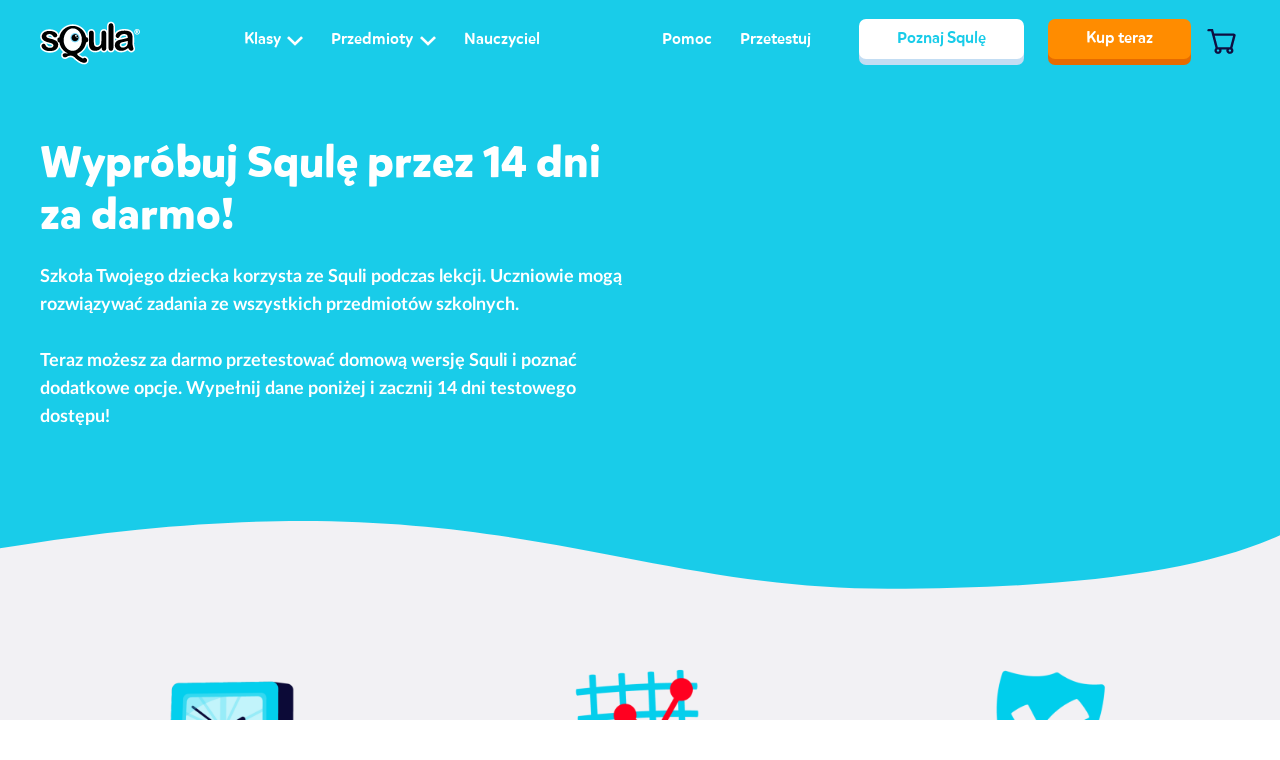

--- FILE ---
content_type: text/html; charset=UTF-8
request_url: https://www.squla.pl/zaproszenie-dla-rodzica
body_size: 66140
content:
<!DOCTYPE html>
<html lang="pl-PL">
<head>
    <meta charset="UTF-8">
    <meta http-equiv="X-UA-Compatible" content="IE=edge"/>
    <meta name="viewport" content="width=device-width, initial-scale=1, user-scalable=no">
    <meta name="theme-color" content="#19cce9">
    <meta name="referrer" content="no-referrer-when-downgrade">
    <link rel="profile" href="http://gmpg.org/xfn/11">
    <title>Zaproszenie dla rodzica - Squla: 40% lepsze wyniki w nauce</title>

    

    <meta name='robots' content='index, follow, max-image-preview:large, max-snippet:-1, max-video-preview:-1' />
	<style>img:is([sizes="auto" i], [sizes^="auto," i]) { contain-intrinsic-size: 3000px 1500px }</style>
	
	<!-- This site is optimized with the Yoast SEO plugin v25.4 - https://yoast.com/wordpress/plugins/seo/ -->
	<link rel="canonical" href="https://www.squla.pl/zaproszenie-dla-rodzica" />
	<meta property="og:locale" content="pl_PL" />
	<meta property="og:type" content="article" />
	<meta property="og:title" content="Zaproszenie dla rodzica - Squla: 40% lepsze wyniki w nauce" />
	<meta property="og:url" content="https://www.squla.pl/zaproszenie-dla-rodzica" />
	<meta property="og:site_name" content="Squla: 40% lepsze wyniki w nauce" />
	<meta property="article:publisher" content="https://www.facebook.com/SqulaPL" />
	<meta property="article:modified_time" content="2021-12-17T14:13:04+00:00" />
	<meta name="twitter:card" content="summary_large_image" />
	<meta name="twitter:label1" content="Est. reading time" />
	<meta name="twitter:data1" content="1 minute" />
	<script type="application/ld+json" class="yoast-schema-graph">{"@context":"https://schema.org","@graph":[{"@type":"WebPage","@id":"https://www.squla.pl/zaproszenie-dla-rodzica","url":"https://www.squla.pl/zaproszenie-dla-rodzica","name":"Zaproszenie dla rodzica - Squla: 40% lepsze wyniki w nauce","isPartOf":{"@id":"https://www.squla.pl/#website"},"datePublished":"2021-12-16T11:26:31+00:00","dateModified":"2021-12-17T14:13:04+00:00","breadcrumb":{"@id":"https://www.squla.pl/zaproszenie-dla-rodzica#breadcrumb"},"inLanguage":"pl-PL","potentialAction":[{"@type":"ReadAction","target":["https://www.squla.pl/zaproszenie-dla-rodzica"]}]},{"@type":"BreadcrumbList","@id":"https://www.squla.pl/zaproszenie-dla-rodzica#breadcrumb","itemListElement":[{"@type":"ListItem","position":1,"name":"Home","item":"https://www.squla.pl/"},{"@type":"ListItem","position":2,"name":"Zaproszenie dla rodzica"}]},{"@type":"WebSite","@id":"https://www.squla.pl/#website","url":"https://www.squla.pl/","name":"Squla – nauka przez zabawę naprawdę działa!","description":"","publisher":{"@id":"https://www.squla.pl/#organization"},"potentialAction":[{"@type":"SearchAction","target":{"@type":"EntryPoint","urlTemplate":"https://www.squla.pl/?s={search_term_string}"},"query-input":{"@type":"PropertyValueSpecification","valueRequired":true,"valueName":"search_term_string"}}],"inLanguage":"pl-PL"},{"@type":"Organization","@id":"https://www.squla.pl/#organization","name":"Squla – nauka przez zabawę naprawdę działa!","url":"https://www.squla.pl/","logo":{"@type":"ImageObject","inLanguage":"pl-PL","@id":"https://www.squla.pl/#/schema/logo/image/","url":"https://d1u51rfkga7bgt.cloudfront.net/wp-content/uploads/2020/01/logo-niebieskie.png","contentUrl":"https://d1u51rfkga7bgt.cloudfront.net/wp-content/uploads/2020/01/logo-niebieskie.png","width":651,"height":300,"caption":"Squla – nauka przez zabawę naprawdę działa!"},"image":{"@id":"https://www.squla.pl/#/schema/logo/image/"},"sameAs":["https://www.facebook.com/SqulaPL","https://www.instagram.com/squla_polska/"]}]}</script>
	<!-- / Yoast SEO plugin. -->


<link rel='dns-prefetch' href='//www.google.com' />
<link rel='stylesheet' id='wp-block-library-css' href='https://www.squla.pl/wp-includes/css/dist/block-library/style.min.css?ver=6.8.3' type='text/css' media='all' />
<style id='classic-theme-styles-inline-css' type='text/css'>
/*! This file is auto-generated */
.wp-block-button__link{color:#fff;background-color:#32373c;border-radius:9999px;box-shadow:none;text-decoration:none;padding:calc(.667em + 2px) calc(1.333em + 2px);font-size:1.125em}.wp-block-file__button{background:#32373c;color:#fff;text-decoration:none}
</style>
<style id='global-styles-inline-css' type='text/css'>
:root{--wp--preset--aspect-ratio--square: 1;--wp--preset--aspect-ratio--4-3: 4/3;--wp--preset--aspect-ratio--3-4: 3/4;--wp--preset--aspect-ratio--3-2: 3/2;--wp--preset--aspect-ratio--2-3: 2/3;--wp--preset--aspect-ratio--16-9: 16/9;--wp--preset--aspect-ratio--9-16: 9/16;--wp--preset--color--black: #000000;--wp--preset--color--cyan-bluish-gray: #abb8c3;--wp--preset--color--white: #ffffff;--wp--preset--color--pale-pink: #f78da7;--wp--preset--color--vivid-red: #cf2e2e;--wp--preset--color--luminous-vivid-orange: #ff6900;--wp--preset--color--luminous-vivid-amber: #fcb900;--wp--preset--color--light-green-cyan: #7bdcb5;--wp--preset--color--vivid-green-cyan: #00d084;--wp--preset--color--pale-cyan-blue: #8ed1fc;--wp--preset--color--vivid-cyan-blue: #0693e3;--wp--preset--color--vivid-purple: #9b51e0;--wp--preset--gradient--vivid-cyan-blue-to-vivid-purple: linear-gradient(135deg,rgba(6,147,227,1) 0%,rgb(155,81,224) 100%);--wp--preset--gradient--light-green-cyan-to-vivid-green-cyan: linear-gradient(135deg,rgb(122,220,180) 0%,rgb(0,208,130) 100%);--wp--preset--gradient--luminous-vivid-amber-to-luminous-vivid-orange: linear-gradient(135deg,rgba(252,185,0,1) 0%,rgba(255,105,0,1) 100%);--wp--preset--gradient--luminous-vivid-orange-to-vivid-red: linear-gradient(135deg,rgba(255,105,0,1) 0%,rgb(207,46,46) 100%);--wp--preset--gradient--very-light-gray-to-cyan-bluish-gray: linear-gradient(135deg,rgb(238,238,238) 0%,rgb(169,184,195) 100%);--wp--preset--gradient--cool-to-warm-spectrum: linear-gradient(135deg,rgb(74,234,220) 0%,rgb(151,120,209) 20%,rgb(207,42,186) 40%,rgb(238,44,130) 60%,rgb(251,105,98) 80%,rgb(254,248,76) 100%);--wp--preset--gradient--blush-light-purple: linear-gradient(135deg,rgb(255,206,236) 0%,rgb(152,150,240) 100%);--wp--preset--gradient--blush-bordeaux: linear-gradient(135deg,rgb(254,205,165) 0%,rgb(254,45,45) 50%,rgb(107,0,62) 100%);--wp--preset--gradient--luminous-dusk: linear-gradient(135deg,rgb(255,203,112) 0%,rgb(199,81,192) 50%,rgb(65,88,208) 100%);--wp--preset--gradient--pale-ocean: linear-gradient(135deg,rgb(255,245,203) 0%,rgb(182,227,212) 50%,rgb(51,167,181) 100%);--wp--preset--gradient--electric-grass: linear-gradient(135deg,rgb(202,248,128) 0%,rgb(113,206,126) 100%);--wp--preset--gradient--midnight: linear-gradient(135deg,rgb(2,3,129) 0%,rgb(40,116,252) 100%);--wp--preset--font-size--small: 13px;--wp--preset--font-size--medium: 20px;--wp--preset--font-size--large: 36px;--wp--preset--font-size--x-large: 42px;--wp--preset--spacing--20: 0.44rem;--wp--preset--spacing--30: 0.67rem;--wp--preset--spacing--40: 1rem;--wp--preset--spacing--50: 1.5rem;--wp--preset--spacing--60: 2.25rem;--wp--preset--spacing--70: 3.38rem;--wp--preset--spacing--80: 5.06rem;--wp--preset--shadow--natural: 6px 6px 9px rgba(0, 0, 0, 0.2);--wp--preset--shadow--deep: 12px 12px 50px rgba(0, 0, 0, 0.4);--wp--preset--shadow--sharp: 6px 6px 0px rgba(0, 0, 0, 0.2);--wp--preset--shadow--outlined: 6px 6px 0px -3px rgba(255, 255, 255, 1), 6px 6px rgba(0, 0, 0, 1);--wp--preset--shadow--crisp: 6px 6px 0px rgba(0, 0, 0, 1);}:where(.is-layout-flex){gap: 0.5em;}:where(.is-layout-grid){gap: 0.5em;}body .is-layout-flex{display: flex;}.is-layout-flex{flex-wrap: wrap;align-items: center;}.is-layout-flex > :is(*, div){margin: 0;}body .is-layout-grid{display: grid;}.is-layout-grid > :is(*, div){margin: 0;}:where(.wp-block-columns.is-layout-flex){gap: 2em;}:where(.wp-block-columns.is-layout-grid){gap: 2em;}:where(.wp-block-post-template.is-layout-flex){gap: 1.25em;}:where(.wp-block-post-template.is-layout-grid){gap: 1.25em;}.has-black-color{color: var(--wp--preset--color--black) !important;}.has-cyan-bluish-gray-color{color: var(--wp--preset--color--cyan-bluish-gray) !important;}.has-white-color{color: var(--wp--preset--color--white) !important;}.has-pale-pink-color{color: var(--wp--preset--color--pale-pink) !important;}.has-vivid-red-color{color: var(--wp--preset--color--vivid-red) !important;}.has-luminous-vivid-orange-color{color: var(--wp--preset--color--luminous-vivid-orange) !important;}.has-luminous-vivid-amber-color{color: var(--wp--preset--color--luminous-vivid-amber) !important;}.has-light-green-cyan-color{color: var(--wp--preset--color--light-green-cyan) !important;}.has-vivid-green-cyan-color{color: var(--wp--preset--color--vivid-green-cyan) !important;}.has-pale-cyan-blue-color{color: var(--wp--preset--color--pale-cyan-blue) !important;}.has-vivid-cyan-blue-color{color: var(--wp--preset--color--vivid-cyan-blue) !important;}.has-vivid-purple-color{color: var(--wp--preset--color--vivid-purple) !important;}.has-black-background-color{background-color: var(--wp--preset--color--black) !important;}.has-cyan-bluish-gray-background-color{background-color: var(--wp--preset--color--cyan-bluish-gray) !important;}.has-white-background-color{background-color: var(--wp--preset--color--white) !important;}.has-pale-pink-background-color{background-color: var(--wp--preset--color--pale-pink) !important;}.has-vivid-red-background-color{background-color: var(--wp--preset--color--vivid-red) !important;}.has-luminous-vivid-orange-background-color{background-color: var(--wp--preset--color--luminous-vivid-orange) !important;}.has-luminous-vivid-amber-background-color{background-color: var(--wp--preset--color--luminous-vivid-amber) !important;}.has-light-green-cyan-background-color{background-color: var(--wp--preset--color--light-green-cyan) !important;}.has-vivid-green-cyan-background-color{background-color: var(--wp--preset--color--vivid-green-cyan) !important;}.has-pale-cyan-blue-background-color{background-color: var(--wp--preset--color--pale-cyan-blue) !important;}.has-vivid-cyan-blue-background-color{background-color: var(--wp--preset--color--vivid-cyan-blue) !important;}.has-vivid-purple-background-color{background-color: var(--wp--preset--color--vivid-purple) !important;}.has-black-border-color{border-color: var(--wp--preset--color--black) !important;}.has-cyan-bluish-gray-border-color{border-color: var(--wp--preset--color--cyan-bluish-gray) !important;}.has-white-border-color{border-color: var(--wp--preset--color--white) !important;}.has-pale-pink-border-color{border-color: var(--wp--preset--color--pale-pink) !important;}.has-vivid-red-border-color{border-color: var(--wp--preset--color--vivid-red) !important;}.has-luminous-vivid-orange-border-color{border-color: var(--wp--preset--color--luminous-vivid-orange) !important;}.has-luminous-vivid-amber-border-color{border-color: var(--wp--preset--color--luminous-vivid-amber) !important;}.has-light-green-cyan-border-color{border-color: var(--wp--preset--color--light-green-cyan) !important;}.has-vivid-green-cyan-border-color{border-color: var(--wp--preset--color--vivid-green-cyan) !important;}.has-pale-cyan-blue-border-color{border-color: var(--wp--preset--color--pale-cyan-blue) !important;}.has-vivid-cyan-blue-border-color{border-color: var(--wp--preset--color--vivid-cyan-blue) !important;}.has-vivid-purple-border-color{border-color: var(--wp--preset--color--vivid-purple) !important;}.has-vivid-cyan-blue-to-vivid-purple-gradient-background{background: var(--wp--preset--gradient--vivid-cyan-blue-to-vivid-purple) !important;}.has-light-green-cyan-to-vivid-green-cyan-gradient-background{background: var(--wp--preset--gradient--light-green-cyan-to-vivid-green-cyan) !important;}.has-luminous-vivid-amber-to-luminous-vivid-orange-gradient-background{background: var(--wp--preset--gradient--luminous-vivid-amber-to-luminous-vivid-orange) !important;}.has-luminous-vivid-orange-to-vivid-red-gradient-background{background: var(--wp--preset--gradient--luminous-vivid-orange-to-vivid-red) !important;}.has-very-light-gray-to-cyan-bluish-gray-gradient-background{background: var(--wp--preset--gradient--very-light-gray-to-cyan-bluish-gray) !important;}.has-cool-to-warm-spectrum-gradient-background{background: var(--wp--preset--gradient--cool-to-warm-spectrum) !important;}.has-blush-light-purple-gradient-background{background: var(--wp--preset--gradient--blush-light-purple) !important;}.has-blush-bordeaux-gradient-background{background: var(--wp--preset--gradient--blush-bordeaux) !important;}.has-luminous-dusk-gradient-background{background: var(--wp--preset--gradient--luminous-dusk) !important;}.has-pale-ocean-gradient-background{background: var(--wp--preset--gradient--pale-ocean) !important;}.has-electric-grass-gradient-background{background: var(--wp--preset--gradient--electric-grass) !important;}.has-midnight-gradient-background{background: var(--wp--preset--gradient--midnight) !important;}.has-small-font-size{font-size: var(--wp--preset--font-size--small) !important;}.has-medium-font-size{font-size: var(--wp--preset--font-size--medium) !important;}.has-large-font-size{font-size: var(--wp--preset--font-size--large) !important;}.has-x-large-font-size{font-size: var(--wp--preset--font-size--x-large) !important;}
:where(.wp-block-post-template.is-layout-flex){gap: 1.25em;}:where(.wp-block-post-template.is-layout-grid){gap: 1.25em;}
:where(.wp-block-columns.is-layout-flex){gap: 2em;}:where(.wp-block-columns.is-layout-grid){gap: 2em;}
:root :where(.wp-block-pullquote){font-size: 1.5em;line-height: 1.6;}
</style>
<link rel='stylesheet' id='main-css' href='https://www.squla.pl/wp-content/themes/squla-child/build/style.css?ver=288669' type='text/css' media='all' />
<link rel='stylesheet' id='custom-style-css' href='https://www.squla.pl/wp-content/themes/squla/build/editor.css?ver=43256' type='text/css' media='all' />
<script type="text/javascript" id="jquery-core-js-extra">
/* <![CDATA[ */
var wpVars = {"siteUrl":"https:\/\/www.squla.pl","themeUrl":"https:\/\/www.squla.pl\/wp-content\/themes\/squla","isWrts":"","imagesUrl":"https:\/\/www.squla.pl\/wp-content\/themes\/squla-child\/src\/images\/","apiUrl":"https:\/\/www.squla.pl\/wp-json\/squla\/v1","postNonce":"bd0a3cc217","ajaxUrl":"https:\/\/www.squla.pl\/wp-admin\/admin-ajax.php"};
/* ]]> */
</script>
<script type="text/javascript" src="https://www.squla.pl/wp-includes/js/jquery/jquery.min.js?ver=3.7.1" id="jquery-core-js"></script>
<link rel="https://api.w.org/" href="https://www.squla.pl/wp-json/" /><link rel="alternate" title="JSON" type="application/json" href="https://www.squla.pl/wp-json/wp/v2/pages/37658" /><link rel="EditURI" type="application/rsd+xml" title="RSD" href="https://www.squla.pl/xmlrpc.php?rsd" />
<meta name="generator" content="WordPress 6.8.3" />
<link rel='shortlink' href='https://www.squla.pl/?p=37658' />
<link rel="alternate" title="oEmbed (JSON)" type="application/json+oembed" href="https://www.squla.pl/wp-json/oembed/1.0/embed?url=https%3A%2F%2Fwww.squla.pl%2Fzaproszenie-dla-rodzica" />
<link rel="alternate" title="oEmbed (XML)" type="text/xml+oembed" href="https://www.squla.pl/wp-json/oembed/1.0/embed?url=https%3A%2F%2Fwww.squla.pl%2Fzaproszenie-dla-rodzica&#038;format=xml" />
<link rel="icon" href="https://d1u51rfkga7bgt.cloudfront.net/wp-content/uploads/2023/01/cropped-android-chrome-512x512-1-32x32.png" sizes="32x32" />
<link rel="icon" href="https://d1u51rfkga7bgt.cloudfront.net/wp-content/uploads/2023/01/cropped-android-chrome-512x512-1-192x192.png" sizes="192x192" />
<link rel="apple-touch-icon" href="https://d1u51rfkga7bgt.cloudfront.net/wp-content/uploads/2023/01/cropped-android-chrome-512x512-1-180x180.png" />
<meta name="msapplication-TileImage" content="https://d1u51rfkga7bgt.cloudfront.net/wp-content/uploads/2023/01/cropped-android-chrome-512x512-1-270x270.png" />
		<style type="text/css" id="wp-custom-css">
			/* style added to prevent links in blog entries over to the new line */

/*p a, .section-desc a {display: inline !important}*/



		</style>
		                <script>
              // Define dataLayer and the gtag function.
              window.dataLayer = window.dataLayer || [];
              function gtag(){dataLayer.push(arguments);}
                const CookieDefault = {
                    'ad_storage': 'denied',
                    'ad_user_data': 'denied',
                    'ad_personalization': 'denied',
                    'analytics_storage': 'granted',
                    'functionality_storage': 'granted',
                    'personalization_storage': 'denied',
                    'security_storage': 'granted'
                };

              // Set default consent to 'denied' as a placeholder
              // Determine actual values based on your own requirements
              gtag('consent', 'default', CookieDefault);
            </script>
                    <!-- Google Tag Manager -->
            <script>(function(w,d,s,l,i){w[l]=w[l]||[];w[l].push({'gtm.start':
                        new Date().getTime(),event:'gtm.js'});var f=d.getElementsByTagName(s)[0],
                    j=d.createElement(s),dl=l!='dataLayer'?'&l='+l:'';j.async=true;j.src=
                    'https://www.googletagmanager.com/gtm.js?id='+i+dl;f.parentNode.insertBefore(j,f);
                })(window,document,'script','dataLayer','GTM-PF2Z5H');</script>

            <!-- End Google Tag Manager -->
            <!-- Start VWO Async SmartCode -->
    <link rel="preconnect" href="https://dev.visualwebsiteoptimizer.com" />
    <script type='text/javascript' id='vwoCode'>
        window._vwo_code || (function() {
        var account_id=52675,
        version=2.1,
        settings_tolerance=2000,
        hide_element='body',
        hide_element_style = 'opacity:0 !important;filter:alpha(opacity=0) !important;background:none !important;transition:none !important;',
        /* DO NOT EDIT BELOW THIS LINE */
        f=false,w=window,d=document,v=d.querySelector('#vwoCode'),cK='_vwo_'+account_id+'_settings',cc={};try{var c=JSON.parse(localStorage.getItem('_vwo_'+account_id+'_config'));cc=c&&typeof c==='object'?c:{}}catch(e){}var stT=cc.stT==='session'?w.sessionStorage:w.localStorage;code={nonce:v&&v.nonce,use_existing_jquery:function(){return typeof use_existing_jquery!=='undefined'?use_existing_jquery:undefined},library_tolerance:function(){return typeof library_tolerance!=='undefined'?library_tolerance:undefined},settings_tolerance:function(){return cc.sT||settings_tolerance},hide_element_style:function(){return'{'+(cc.hES||hide_element_style)+'}'},hide_element:function(){if(performance.getEntriesByName('first-contentful-paint')[0]){return''}return typeof cc.hE==='string'?cc.hE:hide_element},getVersion:function(){return version},finish:function(e){if(!f){f=true;var t=d.getElementById('_vis_opt_path_hides');if(t)t.parentNode.removeChild(t);if(e)(new Image).src='https://dev.visualwebsiteoptimizer.com/ee.gif?a='+account_id+e}},finished:function(){return f},addScript:function(e){var t=d.createElement('script');t.type='text/javascript';if(e.src){t.src=e.src}else{t.text=e.text}v&&t.setAttribute('nonce',v.nonce);d.getElementsByTagName('head')[0].appendChild(t)},load:function(e,t){var n=this.getSettings(),i=d.createElement('script'),r=this;t=t||{};if(n){i.textContent=n;d.getElementsByTagName('head')[0].appendChild(i);if(!w.VWO||VWO.caE){stT.removeItem(cK);r.load(e)}}else{var o=new XMLHttpRequest;o.open('GET',e,true);o.withCredentials=!t.dSC;o.responseType=t.responseType||'text';o.onload=function(){if(t.onloadCb){return t.onloadCb(o,e)}if(o.status===200||o.status===304){_vwo_code.addScript({text:o.responseText})}else{_vwo_code.finish('&e=loading_failure:'+e)}};o.onerror=function(){if(t.onerrorCb){return t.onerrorCb(e)}_vwo_code.finish('&e=loading_failure:'+e)};o.send()}},getSettings:function(){try{var e=stT.getItem(cK);if(!e){return}e=JSON.parse(e);if(Date.now()>e.e){stT.removeItem(cK);return}return e.s}catch(e){return}},init:function(){if(d.URL.indexOf('__vwo_disable__')>-1)return;var e=this.settings_tolerance();w._vwo_settings_timer=setTimeout(function(){_vwo_code.finish();stT.removeItem(cK)},e);var t;if(this.hide_element()!=='body'){t=d.createElement('style');var n=this.hide_element(),i=n?n+this.hide_element_style():'',r=d.getElementsByTagName('head')[0];t.setAttribute('id','_vis_opt_path_hides');v&&t.setAttribute('nonce',v.nonce);t.setAttribute('type','text/css');if(t.styleSheet)t.styleSheet.cssText=i;else t.appendChild(d.createTextNode(i));r.appendChild(t)}else{t=d.getElementsByTagName('head')[0];var i=d.createElement('div');i.style.cssText='z-index: 2147483647 !important;position: fixed !important;left: 0 !important;top: 0 !important;width: 100% !important;height: 100% !important;background: white !important;';i.setAttribute('id','_vis_opt_path_hides');i.classList.add('_vis_hide_layer');t.parentNode.insertBefore(i,t.nextSibling)}var o=window._vis_opt_url||d.URL,s='https://dev.visualwebsiteoptimizer.com/j.php?a='+account_id+'&u='+encodeURIComponent(o)+'&vn='+version;if(w.location.search.indexOf('_vwo_xhr')!==-1){this.addScript({src:s})}else{this.load(s+'&x=true')}}};w._vwo_code=code;code.init();})();
    </script>
    <!-- End VWO Async SmartCode -->
            <!-- Update consent -->
            <script>
                window.addEventListener("DOMContentLoaded", (event) => {
                    if (getCookie('squla-cookie-agreement') !== '1') return;
                    let consentState = {}

                    Object.keys(CookieDefault).forEach((key) => {
                      consentState[key] = getCookie(key) === '1' || CookieDefault[key] === 'granted' ? true : false
                    })
                    if (getCookie('squla-marketing-agreement') === '1') {
                        consentState['ad_storage'] = true
                        consentState['ad_user_data'] = true
                        consentState['ad_personalization'] = true
                        consentState['personalization_storage'] = true
                    }
                    gtagUpdateConsent(consentState);
                });

                function getCookie (cname) {
                    var name = cname + '='
                    var decodedCookie = decodeURIComponent(document.cookie)
                    var ca = decodedCookie.split(';')
                    for (var i = 0; i < ca.length; i++) {
                      var c = ca[i]
                      while (c.charAt(0) == ' ') {
                        c = c.substring(1)
                      }
                      if (c.indexOf(name) == 0) {
                        return c.substring(name.length, c.length)
                      }
                    }
                    return ''
                }
                function gtagUpdateConsent(consentState) {
                    let gtagConsentState = {}

                    for (let [key, value] of Object.entries(consentState)) {
                      gtagConsentState[key] = value ? 'granted' : 'denied'
                    }

                    gtag('consent', 'update', gtagConsentState)
                    setTimeout(() => {
                      window.dataLayer.push({ 'event': 'consent_updated' })
                    }, 500)
                }
            </script>
        
    <link rel="icon" type="image/png" sizes="16x16" href="https://d1u51rfkga7bgt.cloudfront.net/wp-content/uploads/2023/01/favicon-16x16-1.png">
<link rel="icon" type="image/png" sizes="32x32" href="https://d1u51rfkga7bgt.cloudfront.net/wp-content/uploads/2023/01/favicon-32x32-1.png">
<link rel="icon" type="image/png" sizes="96x96" href="https://d1u51rfkga7bgt.cloudfront.net/wp-content/uploads/2023/01/favicon-96x96-1.png">
<link rel="icon" type="image/png" sizes="192x192" href="https://d1u51rfkga7bgt.cloudfront.net/wp-content/uploads/2023/01/android_favicon192x192.png">
<link rel="apple-touch-icon" sizes="57x57" href="https://d1u51rfkga7bgt.cloudfront.net/wp-content/uploads/2023/01/apple_favicon57x57.png">
<link rel="apple-touch-icon" sizes="60x60" href="https://d1u51rfkga7bgt.cloudfront.net/wp-content/uploads/2023/01/apple_favicon60x60.png">
<link rel="apple-touch-icon" sizes="72x72" href="https://d1u51rfkga7bgt.cloudfront.net/wp-content/uploads/2023/01/apple_favicon72x72.png">
<link rel="apple-touch-icon" sizes="76x76" href="https://d1u51rfkga7bgt.cloudfront.net/wp-content/uploads/2023/01/apple_favicon76x76.png">
<link rel="apple-touch-icon" sizes="114x114" href="https://d1u51rfkga7bgt.cloudfront.net/wp-content/uploads/2023/01/apple_favicon114x114.png">
<link rel="apple-touch-icon" sizes="120x120" href="https://d1u51rfkga7bgt.cloudfront.net/wp-content/uploads/2023/01/apple_favicon120x120.png">
<link rel="apple-touch-icon" sizes="144x144" href="https://d1u51rfkga7bgt.cloudfront.net/wp-content/uploads/2023/01/apple_favicon144x144.png">
<link rel="apple-touch-icon" sizes="150x150" href="https://d1u51rfkga7bgt.cloudfront.net/wp-content/uploads/2023/01/apple_favicon150x150.png">
<link rel="apple-touch-icon" sizes="152x152" href="https://d1u51rfkga7bgt.cloudfront.net/wp-content/uploads/2023/01/apple_favicon152x152.png">
<link rel="apple-touch-icon" sizes="180x180" href="https://d1u51rfkga7bgt.cloudfront.net/wp-content/uploads/2023/01/apple_favicon180x180.png">
    
    </head>
<body class="wp-singular page-template-default page page-id-37658 wp-theme-squla wp-child-theme-squla-child" style='background-image:linear-gradient(to bottom, #19cce9 0%, #19cce9 50%,  #fff 50%,  #fff 100%)'>
            <!-- Google Tag Manager -->
            <noscript>
                <iframe src="https://www.googletagmanager.com/ns.html?id=GTM-PF2Z5H"
                        height="0" width="0" style="display:none;visibility:hidden"></iframe>
            </noscript>
            <!-- End Google Tag Manager -->
        <div class="wrapper">
    <div class="bounce-body" style='background-color:#19cce9'></div>
        <header id="mainHeader" class="menu-header " style='background-color:#19cce9'>
        <div class="carrier">
            <div class="inner-content">
                <div class="menu-logo">
                                        <a href="https://www.squla.pl"
                       id="zaproszenie-dla-rodzica_header-menu_main-logo"
                       class="logo-link main-logo">
                        <img src="https://d1u51rfkga7bgt.cloudfront.net/wp-content/uploads/2022/09/logo_squla_.svg" alt="Squla">
                    </a>
                </div>
                <div class="menu-header-nav menuHeaderNav">
                    <div class="nav-content">
                        <ul class="menu-list headerMenu">
                            <li class="list-item listItem"><a href="#" id="zaproszenie-dla-rodzica_header-menu_klasy" class="simple-knob inline nav-knob with-icon headerMenuBtn"><span class="text">Klasy</span><span class="icon icon-arrow-thin"></span></a><div class="dd-menu-wrap headerMenuWrap">
                            <div class='inner-part'>
                                <div class='dd-menu-arrow menuArrow'></div>
                                <div class='inner-part-backdrop menuClose'></div>
                                <div class='content'>
                                     <div class='carrier dd-menu'>
                                         <button class='simple-knob icon-knob close-knob menuClose'><span class='icon icon-close'></span></button>
                                         <div class='dd-block-list'><div class="dd-menu-block"><header class="dd-menu-header">
                                        <h3 class="dd-menu-title">Squla</h3><p class="dd-menu-subtitle">Wszystkie przedmioty szkolne</p></header><ul class="dd-menu-list"><li class="list-item listItem"><a href="https://www.squla.pl/przedszkole-i-zerowka" id="zaproszenie-dla-rodzica_header-menu_przedszkole-i-zerowka" class="knob cat-knob"><span class="visual"><span class="image-wrap">
                            <img class="image"
                                 src="https://d1u51rfkga7bgt.cloudfront.net/wp-content/uploads/2019/06/Peuters-en-Kleuters-100x99.png" alt="Icon">
                         </span><span class="text">Przedszkole i zerówka</span></span></a></li><li class="list-item listItem"><a href="https://www.squla.pl/?page_id=31544" id="zaproszenie-dla-rodzica_header-menu_klasy-1-6" class="knob cat-knob"><span class="visual"><span class="image-wrap">
                            <img class="image"
                                 src="https://d1u51rfkga7bgt.cloudfront.net/wp-content/uploads/2019/06/Groep-3-tm-6-100x114.png" alt="Icon">
                         </span><span class="text">Klasy 1-6</span></span></a></li></ul></div></div>
                         </div>
                      </div>
                    </div>
                    <div class="dd-menu-backdrop menuClose"></div>
                </div></li><li class="list-item listItem"><a href="/przedmioty" id="zaproszenie-dla-rodzica_header-menu_przedmioty" class="simple-knob inline nav-knob with-icon headerMenuBtn"><span class="text">Przedmioty</span><span class="icon icon-arrow-thin"></span></a><div class="dd-menu-wrap headerMenuWrap multi">
                            <div class='inner-part'>
                                <div class='dd-menu-arrow menuArrow'></div>
                                <div class='inner-part-backdrop menuClose'></div>
                                <div class='content'>
                                     <div class='carrier dd-menu'>
                                         <button class='simple-knob icon-knob close-knob menuClose'><span class='icon icon-close'></span></button>
                                         <div class='dd-block-list'><div class="dd-menu-block"><header class="dd-menu-header">
                                        <a class="dd-menu-title with-icon" 
                                           href="/przedmioty">
                                            <span class="text">Wszystkie przedmioty w Squli</span>
                                            <span class="icon icon-arrow-thin-right"></span>
                                        </a>
                                    </header>            <ul class="dd-menu-list">
                                                                                <li class="list-item">
                            <a href="https://www.squla.pl/matematyka"
                               id="zaproszenie-dla-rodzica_header-menu_matematyka"
                               class="knob cat-knob">
                            <span class="visual">
                              <span class="image-wrap"
                                   style="background-color: #b450a9">
                                                                        <img class="image" width="40" height="40"
                                           src="https://d1u51rfkga7bgt.cloudfront.net/wp-content/uploads/2019/06/PL-matematyka-100x100.png"
                                           alt="Matematyka">
                                                                </span>
                              <span class="text">Matematyka</span>
                            </span>
                            </a>
                        </li>
                                                                                                    <li class="list-item">
                            <a href="https://www.squla.pl/jezyk-polski"
                               id="zaproszenie-dla-rodzica_header-menu_jezyk-polski"
                               class="knob cat-knob">
                            <span class="visual">
                              <span class="image-wrap"
                                   style="background-color: #fb9004">
                                                                        <img class="image" width="40" height="40"
                                           src="https://d1u51rfkga7bgt.cloudfront.net/wp-content/uploads/2019/06/Taal-100x100.png"
                                           alt="Język polski">
                                                                </span>
                              <span class="text">Język polski</span>
                            </span>
                            </a>
                        </li>
                                                                                                    <li class="list-item">
                            <a href="https://www.squla.pl/jezyk-angielski"
                               id="zaproszenie-dla-rodzica_header-menu_jezyk-angielski"
                               class="knob cat-knob">
                            <span class="visual">
                              <span class="image-wrap"
                                   style="background-color: #ba2530">
                                                                        <img class="image" width="40" height="40"
                                           src="https://d1u51rfkga7bgt.cloudfront.net/wp-content/uploads/2019/06/a0b0a884702d8300633d13cf327d107f-1-100x100.png"
                                           alt="Język angielski">
                                                                </span>
                              <span class="text">Język angielski</span>
                            </span>
                            </a>
                        </li>
                                                                                                    <li class="list-item">
                            <a href="https://www.squla.pl/przyroda"
                               id="zaproszenie-dla-rodzica_header-menu_przyroda"
                               class="knob cat-knob">
                            <span class="visual">
                              <span class="image-wrap"
                                   style="background-color: #64ae13">
                                                                        <img class="image" width="40" height="40"
                                           src="https://d1u51rfkga7bgt.cloudfront.net/wp-content/uploads/2019/06/Aardrijkskunde-100x100.png"
                                           alt="Przyroda">
                                                                </span>
                              <span class="text">Przyroda</span>
                            </span>
                            </a>
                        </li>
                                                                                                    <li class="list-item">
                            <a href="https://www.squla.pl/jezyk-niemiecki"
                               id="zaproszenie-dla-rodzica_header-menu_jezyk-niemiecki"
                               class="knob cat-knob">
                            <span class="visual">
                              <span class="image-wrap"
                                   style="background-color: #ed3030">
                                                                        <img class="image" width="40" height="40"
                                           src="https://d1u51rfkga7bgt.cloudfront.net/wp-content/uploads/2019/06/b59901a21b33afd6c5ee8f73b3d19a46-100x100.png"
                                           alt="Język niemiecki">
                                                                </span>
                              <span class="text">Język niemiecki</span>
                            </span>
                            </a>
                        </li>
                                                                                                    <li class="list-item">
                            <a href="https://www.squla.pl/historia-2"
                               id="zaproszenie-dla-rodzica_header-menu_historia-i-spoleczenstwo"
                               class="knob cat-knob">
                            <span class="visual">
                              <span class="image-wrap"
                                   style="background-color: #8f806d">
                                                                        <img class="image" width="40" height="40"
                                           src="https://d1u51rfkga7bgt.cloudfront.net/wp-content/uploads/2019/06/Geschiedenis-100x100.png"
                                           alt="Historia i społeczeństwo">
                                                                </span>
                              <span class="text">Historia i społeczeństwo</span>
                            </span>
                            </a>
                        </li>
                                                                                                    <li class="list-item">
                            <a href="https://www.squla.pl/muzyka-2"
                               id="zaproszenie-dla-rodzica_header-menu_muzyka"
                               class="knob cat-knob">
                            <span class="visual">
                              <span class="image-wrap"
                                   style="background-color: #e65b10">
                                                                        <img class="image" width="40" height="40"
                                           src="https://d1u51rfkga7bgt.cloudfront.net/wp-content/uploads/2019/06/Muziek-100x100.png"
                                           alt="Muzyka">
                                                                </span>
                              <span class="text">Muzyka</span>
                            </span>
                            </a>
                        </li>
                                                                                                    <li class="list-item">
                            <a href="https://www.squla.pl/plastyka-2"
                               id="zaproszenie-dla-rodzica_header-menu_plastyka"
                               class="knob cat-knob">
                            <span class="visual">
                              <span class="image-wrap"
                                   style="background-color: #ed3e84">
                                                                        <img class="image" width="40" height="40"
                                           src="https://d1u51rfkga7bgt.cloudfront.net/wp-content/uploads/2019/06/PL-Plastyka-100x100.png"
                                           alt="Plastyka">
                                                                </span>
                              <span class="text">Plastyka</span>
                            </span>
                            </a>
                        </li>
                                                                                                    <li class="list-item">
                            <a href="https://www.squla.pl/informatyka-2"
                               id="zaproszenie-dla-rodzica_header-menu_informatyka"
                               class="knob cat-knob">
                            <span class="visual">
                              <span class="image-wrap"
                                   style="background-color: #4b9fe3">
                                                                        <img class="image" width="40" height="40"
                                           src="https://d1u51rfkga7bgt.cloudfront.net/wp-content/uploads/2019/06/PL-komputerowe-100x100.png"
                                           alt="Informatyka">
                                                                </span>
                              <span class="text">Informatyka</span>
                            </span>
                            </a>
                        </li>
                                                                                                    <li class="list-item">
                            <a href="https://www.squla.pl/technika-2"
                               id="zaproszenie-dla-rodzica_header-menu_technika"
                               class="knob cat-knob">
                            <span class="visual">
                              <span class="image-wrap"
                                   style="background-color: #2a8dab">
                                                                        <img class="image" width="40" height="40"
                                           src="https://d1u51rfkga7bgt.cloudfront.net/wp-content/uploads/2019/06/PL-Zajecia-techniczne-100x100.png"
                                           alt="Technika">
                                                                </span>
                              <span class="text">Technika</span>
                            </span>
                            </a>
                        </li>
                                                                                                    <li class="list-item">
                            <a href="https://www.squla.pl/kompetencje-xxi-wieku"
                               id="zaproszenie-dla-rodzica_header-menu_kompetencje-xxi-wieku"
                               class="knob cat-knob">
                            <span class="visual">
                              <span class="image-wrap"
                                   style="background-color: #1942d7">
                                                                        <img class="image" width="40" height="40"
                                           src="https://d1u51rfkga7bgt.cloudfront.net/wp-content/uploads/2019/06/PL-21st-Century-Skills-100x100.png"
                                           alt="Kompetencje XXI wieku">
                                                                </span>
                              <span class="text">Kompetencje XXI wieku</span>
                            </span>
                            </a>
                        </li>
                                                                                                    <li class="list-item">
                            <a href="https://www.squla.pl/edukacja-spoleczna"
                               id="zaproszenie-dla-rodzica_header-menu_edukacja-spoleczna"
                               class="knob cat-knob">
                            <span class="visual">
                              <span class="image-wrap"
                                   style="background-color: #fa84a5">
                                                                        <img class="image" width="40" height="40"
                                           src="https://d1u51rfkga7bgt.cloudfront.net/wp-content/uploads/2019/06/Sociale-Vaardigheden-100x100.png"
                                           alt="Edukacja społeczna">
                                                                </span>
                              <span class="text">Edukacja społeczna</span>
                            </span>
                            </a>
                        </li>
                                                                                                    <li class="list-item">
                            <a href="https://www.squla.pl/jezyki-obce-2"
                               id="zaproszenie-dla-rodzica_header-menu_jezyki-obce"
                               class="knob cat-knob">
                            <span class="visual">
                              <span class="image-wrap"
                                   style="background-color: #f0b400">
                                                                        <img class="image" width="40" height="40"
                                           src="https://d1u51rfkga7bgt.cloudfront.net/wp-content/uploads/2019/06/Vreemde-Talen-100x100.png"
                                           alt="Języki obce">
                                                                </span>
                              <span class="text">Języki obce</span>
                            </span>
                            </a>
                        </li>
                                                                                                    <li class="list-item">
                            <a href="https://www.squla.pl/sprawdz-to-2"
                               id="zaproszenie-dla-rodzica_header-menu_sprawdz-to"
                               class="knob cat-knob">
                            <span class="visual">
                              <span class="image-wrap"
                                   style="background-color: #491392">
                                                                        <img class="image" width="40" height="40"
                                           src="https://d1u51rfkga7bgt.cloudfront.net/wp-content/uploads/2019/06/Checkit-100x100.png"
                                           alt="Sprawdź to!">
                                                                </span>
                              <span class="text">Sprawdź to!</span>
                            </span>
                            </a>
                        </li>
                                                                                                                                                                </ul>
            </div></div>
                         </div>
                      </div>
                    </div>
                    <div class="dd-menu-backdrop menuClose"></div>
                </div></li><li class="list-item listItem"><a href="https://www.squla.pl/nauczyciel" id="zaproszenie-dla-rodzica_header-menu_nauczyciel" class="simple-knob inline nav-knob"><span class="text">Nauczyciel</span></a></li><li class="list-item listItem"><a href="https://squlapl.zendesk.com/hc/pl" id="zaproszenie-dla-rodzica_header-menu_pomoc" class="simple-knob inline nav-knob"><span class="text">Pomoc</span></a></li><li class="list-item listItem"><a href="https://naukaizabawa.squla.pl/demo" id="zaproszenie-dla-rodzica_header-menu_przetestuj" class="simple-knob inline nav-knob"><span class="text">Przetestuj</span></a></li>                        </ul>
                                                    <div class="knob-group column">
                                                                <a href="https://naukaizabawa.squla.pl/login"
                                   id="zaproszenie-dla-rodzica_header-menu_login-button"
                                   class="knob blue large">
                                    <span class="visual">Poznaj Squlę</span>
                                </a>
                                                                                                    <a href="https://www.squla.pl/shop?last_page_slug=%2Fzaproszenie-dla-rodzica"
                                       id="zaproszenie-dla-rodzica_header-menu_order-button"
                                       class="knob order-knob large"
                                         style=''>
                                        <span class="visual"  style=''>
                                            Kup teraz                                        </span>
                                    </a>
                                                            </div>
                                            </div>
                </div>
                <div class="knob-group">
                                                                    <a href="https://naukaizabawa.squla.pl/login"
                           id="zaproszenie-dla-rodzica_header-menu_login-button"
                           class="knob white hide-xs">
                            <span class="visual">Poznaj Squlę</span>
                        </a>
                                                                            <a href="https://www.squla.pl/shop?last_page_slug=%2Fzaproszenie-dla-rodzica"
                               id="zaproszenie-dla-rodzica_header-menu_order-button"
                               class="knob order-knob"
                                 style=''>
                                <span class="visual"  style=''>
                                    Kup teraz                                </span>
                            </a>
                                                                                                <a href="https://www.squla.pl/shop?last_page_slug=%2Fzaproszenie-dla-rodzica" class="header-basket" id="header-basket-icon">
                                <svg xmlns="http://www.w3.org/2000/svg" width="30" height="27" viewBox="0 0 30 27" fill="none">
                                <path d="M29.5359 7.67901C30.0763 6.24358 28.8287 5.33416 27.8446 5.33416H7.45544L6.22782 0.666626H1.56087C0.823632 0.666626 0.333252 1.13243 0.333252 1.83272C0.333252 2.533 0.823632 2.99881 1.56087 2.99881H4.26296L5.24706 6.73156L8.80982 20.2652C8.19601 20.9655 7.70563 21.8971 7.70563 22.8319C7.70563 24.8155 9.30354 26.3333 11.3918 26.3333C13.4801 26.3333 15.078 24.8155 15.078 22.8319C15.078 22.3661 14.9546 22.0143 14.8312 21.6658H20.2353C20.1119 22.0143 19.9885 22.3661 19.9885 22.8319C19.9885 24.8155 21.5864 26.3333 23.6747 26.3333C25.763 26.3333 27.3609 24.8155 27.3609 22.8319C27.3609 21.783 26.8705 20.9655 26.2567 20.2652L29.5459 7.67584C29.5459 7.67584 29.3924 8.07827 29.5459 7.67584L29.5359 7.67901ZM12.6161 22.835C12.6161 23.5353 12.1257 24.0011 11.3885 24.0011C10.6512 24.0011 10.1609 23.5353 10.1609 22.835C10.1609 22.1347 10.6512 21.6689 11.3885 21.6689C12.1257 21.6689 12.6161 22.1347 12.6161 22.835ZM23.6713 24.0011C22.9341 24.0011 22.4437 23.5353 22.4437 22.835C22.4437 22.1347 22.9341 21.6689 23.6713 21.6689C24.4086 21.6689 24.899 22.1347 24.899 22.835C24.899 23.5353 24.4086 24.0011 23.6713 24.0011ZM23.9182 19.3336H11.1416L8.07258 7.66634H26.9872L23.9182 19.3336Z" fill="#0F0F41"/>
                                </svg>
                            </a>
                                            <button class="knob hamburger mobileMenuBtn" data-auto="true">
                        <span class="hamburger-visual"></span>
                        <span class="hamburger-visual"></span>
                        <span class="hamburger-visual"></span>
                        <span class="hamburger-visual"></span>
                    </button>
                </div>
            </div>
        </div>
    </header>
<div class="wsxyz">
    <div data-qa-id="discount-code-banner-container" id="discount-code-banner-container"></div>
</div>
    <main class="main-content">
        <section id="header-block" class="header-block home-header "">
        <div class="header-block-bg" style="background-color: #19cce9;">
                            <svg class="wave" preserveAspectRatio="none" viewBox="0 0 1440 156" xmlns="http://www.w3.org/2000/svg">
                    <path d="M998.9,151C681.1,151,541.2-116.9,0,61v95h1440V31.6C1352.8,111.2,1205.8,151,998.9,151z"></path>
                </svg>
                    </div>
        <div class="carrier">
            <div class="tier content-row">
                <div class="col m-5 m-offset-1 last-m header-img-col">
                                            <div class="header-img ">
                                                    </div>
                                    </div>
                <div class="col m-6">
                    <div class="header-info">
                        <h1 class="page-title animated ">Wypróbuj Squlę przez 14 dni za darmo!<br></h1>                        <div class="animated ">
                            <p class="section-desc">
                                    <p class="section-desc">Szkoła Twojego dziecka korzysta ze Squli podczas lekcji. Uczniowie mogą rozwiązywać zadania ze wszystkich przedmiotów szkolnych. <br><br>Teraz możesz za darmo przetestować domową wersję Squli i poznać dodatkowe opcje. Wypełnij dane poniżej i zacznij 14 dni testowego dostępu!</p>

                            </p>
                            <div class="knob-block-row">
                                                                                            </div>
                        </div>
                    </div>
                </div>
            </div>
        </div>
    </section><section class="page-section usp-block">
    <div class="carrier">
                    <div class="tier content-row">
                                    <div class="col m-4">
                        <div class="usp-card">
                            <div class="image-wrap">
                                                                    <img decoding="async" class="img" src="https://d1u51rfkga7bgt.cloudfront.net/wp-content/uploads/2021/12/czas-360x360.png" alt="Image 1">
                                                            </div>
                            <div class="info-block">
                                <h3 class="block-title">Dostęp do Squli 24/7</h3>
                                <p class="section-desc">Z domowym kontem dziecko może logować się bez ograniczeń: po szkole, w weekendy i w trakcie wakacji</p>
                            </div>
                        </div>
                    </div>
                                    <div class="col m-4">
                        <div class="usp-card">
                            <div class="image-wrap">
                                                                    <img decoding="async" class="img" src="https://d1u51rfkga7bgt.cloudfront.net/wp-content/uploads/2019/06/USP-Icons-def_Volg-de-voortgang-1-360x360.png" alt="Image 1">
                                                            </div>
                            <div class="info-block">
                                <h3 class="block-title">Raport z wynikami</h3>
                                <p class="section-desc">W domowym abonamencie otrzymasz dostęp do konta rodzica i będziesz miał wgląd w raporty z wynikami, opcji ustawienia celu i wiele innych.</p>
                            </div>
                        </div>
                    </div>
                                    <div class="col m-4">
                        <div class="usp-card">
                            <div class="image-wrap">
                                                                    <img decoding="async" class="img" src="https://d1u51rfkga7bgt.cloudfront.net/wp-content/uploads/2019/06/USP-Icons-def_Veilige-speelomgeving-1-360x360.png" alt="Image 1">
                                                            </div>
                            <div class="info-block">
                                <h3 class="block-title">Bez zobowiązań</h3>
                                <p class="section-desc">Dostęp testowy jest darmowy i zakończy się automatycznie. Nie musisz składać rezygnacji.</p>
                            </div>
                        </div>
                    </div>
                            </div>
                        </div>
</section><section class="page-section">
                        <div class="carrier">{"type": "NotFound", "message": "The requested URL was not found on the server. If you entered the URL manually please check your spelling and try again."}</div>
                    </section>    </main>
<div id="videoModal" class="popup-wrap video-popup videoPopup">
    <div class="popup">
        <div class="popup-backdrop closeModal"></div>
        <div class="popup-body">
            <button class="close closeModal"><span class="icon icon-close"></span></button>
            <div class="video-wrap">
                <iframe id="videoIframe" class="video" src=""
                        frameborder="0"
                        allow="autoplay; fullscreen"
                        allowfullscreen></iframe>
            </div>
        </div>
    </div>
</div>
    
<footer class="main-footer">
    <div class="main-footer-bg">
        <svg class="wave" preserveAspectRatio="none" viewBox="0 0 1440 48" xmlns="http://www.w3.org/2000/svg">
            <path d="m998.9 1.5093c206.9 0 353.9 12.3 441.1 36.8v-38.3h-1440v29.2c541.2 54.8 681.1-27.7 998.9-27.7z"></path>
        </svg>
    </div>
    <div class="carrier">
        <div class="tier content-row">
            <div class="col xs-6 s-4 m-3 l-2 "><h4 class="main-footer-title">Squla</h4><ul class="main-footer-list"><li class="list-item"><a href="https://www.squla.pl/o-nas" class="main-footer-link" id="zaproszenie-dla-rodzica_footer-menu_o-nas">O nas</a></li><li class="list-item"><a href="https://www.squla.pl/media-archiwum" class="main-footer-link" id="zaproszenie-dla-rodzica_footer-menu_squla-w-mediach">Squla w mediach</a></li><li class="list-item"><a href="https://www.squla.pl/kontakt" class="main-footer-link" id="zaproszenie-dla-rodzica_footer-menu_kontakt">Kontakt</a></li></ul></div><div class="col xs-6 s-4 m-3 l-2 "><h4 class="main-footer-title">Źródła</h4><ul class="main-footer-list"><li class="list-item"><a href="https://www.squla.pl/blog" class="main-footer-link" id="zaproszenie-dla-rodzica_footer-menu_blog">Blog</a></li><li class="list-item"><a href="https://www.squla.pl/aplikacje" class="main-footer-link" id="zaproszenie-dla-rodzica_footer-menu_aplikacje">Aplikacje</a></li><li class="list-item"><a href="https://www.squla.pl/media" class="main-footer-link" id="zaproszenie-dla-rodzica_footer-menu_informacje-dla-mediow">Informacje dla mediów</a></li><li class="list-item"><a href="https://www.squla.pl/materialy-do-pobrania" class="main-footer-link" id="zaproszenie-dla-rodzica_footer-menu_do-pobrania">Do pobrania</a></li></ul></div><div class="col xs-6 s-4 m-3 l-2 "><h4 class="main-footer-title">Pomoc</h4><ul class="main-footer-list"><li class="list-item"><a href="https://squlapl.zendesk.com/hc/pl" class="main-footer-link" id="zaproszenie-dla-rodzica_footer-menu_masz-pytania">Masz pytania?</a></li><li class="list-item"><a href="https://www.squla.pl/gwarancja-zwrotu-kosztow" class="main-footer-link" id="zaproszenie-dla-rodzica_footer-menu_gwarancja">Gwarancja</a></li><li class="list-item"><a href="https://www.squla.pl/reklamacje" class="main-footer-link" id="zaproszenie-dla-rodzica_footer-menu_reklamacje">Reklamacje</a></li><li class="list-item"><a href="https://naukaizabawa.squla.pl/przypomnij/haslo" class="main-footer-link" id="zaproszenie-dla-rodzica_footer-menu_zapomnialem-hasla">Zapomniałem hasła</a></li></ul></div><div class="col xs-6 s-4 m-3 l-2 "><h4 class="main-footer-title">Futurewhiz</h4><ul class="main-footer-list"><li class="list-item"><a href="https://www.futurewhiz.com/" class="main-footer-link" id="zaproszenie-dla-rodzica_footer-menu_futurewhiz">Futurewhiz</a></li><li class="list-item"><a href="https://www.squla.nl/" class="main-footer-link" id="zaproszenie-dla-rodzica_footer-menu_squla-holandia">Squla Holandia</a></li><li class="list-item"><a href="https://www.scoyo.de/home/" class="main-footer-link" id="zaproszenie-dla-rodzica_footer-menu_scoyo">scoyo</a></li><li class="list-item"><a href="https://studygo.com/nl/" class="main-footer-link" id="zaproszenie-dla-rodzica_footer-menu_studygo">StudyGo</a></li></ul></div>                                        <div class="col s-8 m-6 l-4 form-col">
                    <h4 class="main-footer-title">
                        Newsletter                    </h4>
                    <p class="main-footer-description">
                                            </p>
                    <form class="parsley-form form-with-captcha js-ajaxform-local"
      novalidate action="https://www.squla.pl/wp-admin/admin-ajax.php"
      data-recaptcha-key="6Lf6W88eAAAAAJUyzdLFeYerXvp8OUQtvRPvzFbK">
    <input type="hidden" name="action" value="subscribe_to_newsletter">
    <input type="hidden" name="list_type" value="squla">
    <input type="hidden" class="recaptcha-response" name="recaptcha_response">
    <div>
        <div class="form-field">
            <div class="input-field email-field">
                <label class="input-placeholder">
                    Twój adres e-mail                </label>
                <input class="input trigger-captcha" type="email" name="email" title="email" required
                       data-parsley-error-class="error"
                       data-parsley-success-class="success"/>
                <button type="submit" class="simple-knob email-knob">
                    <span class="icon icon-arrow-large-right"></span>
                    <span class="spinner">
                      <span class="bounce"></span>
                      <span class="bounce"></span>
                      <span class="bounce"></span>
                    </span>
                </button>
            </div>
        </div>
        <span class="error-message hide">Podany adres e-mail nie jest poprawny</span>
        <span class="success-message hide">Zapisałeś się do naszego newslettera</span>
    </div>
</form>
                </div>
                    </div>
        <div class="main-footer-social">
            <div class="social-knob-group">
                            <a href="https://www.facebook.com/SqulaPL"
               id="zaproszenie-dla-rodzica_footer-socials_link-1"
               class="social-knob" target="_blank">
                <img class="icon" src="https://d1u51rfkga7bgt.cloudfront.net/wp-content/uploads/2019/06/Facebook.png" alt="Icon 1">
            </a>
                    <a href="https://www.youtube.com/channel/UCxS-jU-UZvgeS5UagNuawcg"
               id="zaproszenie-dla-rodzica_footer-socials_link-2"
               class="social-knob" target="_blank">
                <img class="icon" src="https://d1u51rfkga7bgt.cloudfront.net/wp-content/uploads/2019/06/Youtube.png" alt="Icon 2">
            </a>
                    <a href="https://www.instagram.com/squla_polska/"
               id="zaproszenie-dla-rodzica_footer-socials_link-3"
               class="social-knob" target="_blank">
                <img class="icon" src="https://d1u51rfkga7bgt.cloudfront.net/wp-content/uploads/2020/11/Instagram.png" alt="Icon 3">
            </a>
            </div>
                                                                    <div class="main-footer-links">
                                                    <a href="https://www.squla.pl/rodo"
                                id="zaproszenie-dla-rodzica_footer-legal-links_klauzula-rodo"
                                class="main-footer-link">Klauzula RODO</a>
                                                    <a href="https://www.squla.pl/regulamin"
                                id="zaproszenie-dla-rodzica_footer-legal-links_regulamin"
                                class="main-footer-link">Regulamin</a>
                                                    <a href="https://www.squla.pl/cookies"
                                id="zaproszenie-dla-rodzica_footer-legal-links_cookies"
                                class="main-footer-link">Cookies</a>
                                                    <a href="https://www.squla.pl/polityka-prywatnosci"
                                id="zaproszenie-dla-rodzica_footer-legal-links_polityka-prywatnosci"
                                class="main-footer-link">Polityka Prywatności</a>
                                                    <a href="https://www.futurewhiz.com/"
                                id="zaproszenie-dla-rodzica_footer-legal-links_futurewhiz"
                                class="main-footer-link">Futurewhiz</a>
                                                    <a href=""
                                id="zaproszenie-dla-rodzica_footer-legal-links_2025-squla"
                                class="main-footer-link">© 2025 Squla</a>
                                                    <a href=""
                                id="zaproszenie-dla-rodzica_footer-legal-links_no-text-and-data-mining-or-machine-learning-allowed"
                                class="main-footer-link">| No text and data mining or machine learning allowed.</a>
                                            </div>
                                                    </div>
    </div>
</footer>
</div>
<script type="speculationrules">
{"prefetch":[{"source":"document","where":{"and":[{"href_matches":"\/*"},{"not":{"href_matches":["\/wp-*.php","\/wp-admin\/*","\/wp-content\/uploads\/*","\/wp-content\/*","\/wp-content\/plugins\/*","\/wp-content\/themes\/squla-child\/*","\/wp-content\/themes\/squla\/*","\/*\\?(.+)"]}},{"not":{"selector_matches":"a[rel~=\"nofollow\"]"}},{"not":{"selector_matches":".no-prefetch, .no-prefetch a"}}]},"eagerness":"conservative"}]}
</script>
<script type="text/javascript" src="https://www.squla.pl/wp-content/themes/squla/build/script.js?ver=155730" id="main-js"></script>
<script type="text/javascript" src="https://www.squla.pl/wp-content/themes/squla/src/i18n/pl_PL.js?ver=1" id="parsley_localized-js"></script>
<script type="text/javascript" id="cookie-consent-script-js-before">
/* <![CDATA[ */
cookie_settings_read_more_url="https://www.squla.pl/cookies";
/* ]]> */
</script>
<script type="text/javascript" src="https://www.squla.pl/wp-content/themes/squla-child/cookie-consent/js/consent-cookie.pl_PL.js?ver=1764662930" id="cookie-consent-script-js"></script>
<script type="text/javascript" src="https://www.google.com/recaptcha/api.js?render=6Lf6W88eAAAAAJUyzdLFeYerXvp8OUQtvRPvzFbK&amp;ver=1&#039; async=&#039;async" id="recaptcha-js"></script>
<script type="text/javascript" id="getresponse-tracking-code-js-after">
/* <![CDATA[ */
(function(m, o, n, t, e, r, _){
                      m['__GetResponseAnalyticsObject'] = e;m[e] = m[e] || function() {(m[e].q = m[e].q || []).push(arguments)};
                      r = o.createElement(n);_ = o.getElementsByTagName(n)[0];r.async = 1;r.src = t;r.setAttribute('crossorigin', 'use-credentials');_.parentNode .insertBefore(r, _);
                  })(window, document, 'script', 'https://ga.getresponse.com/script/ga.js', 'GrTracking');
            
                   GrTracking('setDomain', 'auto');
                   GrTracking('push');
/* ]]> */
</script>
<div id="captcha_container"></div>
</body>
</html>


--- FILE ---
content_type: text/html; charset=utf-8
request_url: https://www.google.com/recaptcha/api2/anchor?ar=1&k=6Lf6W88eAAAAAJUyzdLFeYerXvp8OUQtvRPvzFbK&co=aHR0cHM6Ly93d3cuc3F1bGEucGw6NDQz&hl=en&v=PoyoqOPhxBO7pBk68S4YbpHZ&size=invisible&anchor-ms=20000&execute-ms=30000&cb=z7z92qdwf3gq
body_size: 48568
content:
<!DOCTYPE HTML><html dir="ltr" lang="en"><head><meta http-equiv="Content-Type" content="text/html; charset=UTF-8">
<meta http-equiv="X-UA-Compatible" content="IE=edge">
<title>reCAPTCHA</title>
<style type="text/css">
/* cyrillic-ext */
@font-face {
  font-family: 'Roboto';
  font-style: normal;
  font-weight: 400;
  font-stretch: 100%;
  src: url(//fonts.gstatic.com/s/roboto/v48/KFO7CnqEu92Fr1ME7kSn66aGLdTylUAMa3GUBHMdazTgWw.woff2) format('woff2');
  unicode-range: U+0460-052F, U+1C80-1C8A, U+20B4, U+2DE0-2DFF, U+A640-A69F, U+FE2E-FE2F;
}
/* cyrillic */
@font-face {
  font-family: 'Roboto';
  font-style: normal;
  font-weight: 400;
  font-stretch: 100%;
  src: url(//fonts.gstatic.com/s/roboto/v48/KFO7CnqEu92Fr1ME7kSn66aGLdTylUAMa3iUBHMdazTgWw.woff2) format('woff2');
  unicode-range: U+0301, U+0400-045F, U+0490-0491, U+04B0-04B1, U+2116;
}
/* greek-ext */
@font-face {
  font-family: 'Roboto';
  font-style: normal;
  font-weight: 400;
  font-stretch: 100%;
  src: url(//fonts.gstatic.com/s/roboto/v48/KFO7CnqEu92Fr1ME7kSn66aGLdTylUAMa3CUBHMdazTgWw.woff2) format('woff2');
  unicode-range: U+1F00-1FFF;
}
/* greek */
@font-face {
  font-family: 'Roboto';
  font-style: normal;
  font-weight: 400;
  font-stretch: 100%;
  src: url(//fonts.gstatic.com/s/roboto/v48/KFO7CnqEu92Fr1ME7kSn66aGLdTylUAMa3-UBHMdazTgWw.woff2) format('woff2');
  unicode-range: U+0370-0377, U+037A-037F, U+0384-038A, U+038C, U+038E-03A1, U+03A3-03FF;
}
/* math */
@font-face {
  font-family: 'Roboto';
  font-style: normal;
  font-weight: 400;
  font-stretch: 100%;
  src: url(//fonts.gstatic.com/s/roboto/v48/KFO7CnqEu92Fr1ME7kSn66aGLdTylUAMawCUBHMdazTgWw.woff2) format('woff2');
  unicode-range: U+0302-0303, U+0305, U+0307-0308, U+0310, U+0312, U+0315, U+031A, U+0326-0327, U+032C, U+032F-0330, U+0332-0333, U+0338, U+033A, U+0346, U+034D, U+0391-03A1, U+03A3-03A9, U+03B1-03C9, U+03D1, U+03D5-03D6, U+03F0-03F1, U+03F4-03F5, U+2016-2017, U+2034-2038, U+203C, U+2040, U+2043, U+2047, U+2050, U+2057, U+205F, U+2070-2071, U+2074-208E, U+2090-209C, U+20D0-20DC, U+20E1, U+20E5-20EF, U+2100-2112, U+2114-2115, U+2117-2121, U+2123-214F, U+2190, U+2192, U+2194-21AE, U+21B0-21E5, U+21F1-21F2, U+21F4-2211, U+2213-2214, U+2216-22FF, U+2308-230B, U+2310, U+2319, U+231C-2321, U+2336-237A, U+237C, U+2395, U+239B-23B7, U+23D0, U+23DC-23E1, U+2474-2475, U+25AF, U+25B3, U+25B7, U+25BD, U+25C1, U+25CA, U+25CC, U+25FB, U+266D-266F, U+27C0-27FF, U+2900-2AFF, U+2B0E-2B11, U+2B30-2B4C, U+2BFE, U+3030, U+FF5B, U+FF5D, U+1D400-1D7FF, U+1EE00-1EEFF;
}
/* symbols */
@font-face {
  font-family: 'Roboto';
  font-style: normal;
  font-weight: 400;
  font-stretch: 100%;
  src: url(//fonts.gstatic.com/s/roboto/v48/KFO7CnqEu92Fr1ME7kSn66aGLdTylUAMaxKUBHMdazTgWw.woff2) format('woff2');
  unicode-range: U+0001-000C, U+000E-001F, U+007F-009F, U+20DD-20E0, U+20E2-20E4, U+2150-218F, U+2190, U+2192, U+2194-2199, U+21AF, U+21E6-21F0, U+21F3, U+2218-2219, U+2299, U+22C4-22C6, U+2300-243F, U+2440-244A, U+2460-24FF, U+25A0-27BF, U+2800-28FF, U+2921-2922, U+2981, U+29BF, U+29EB, U+2B00-2BFF, U+4DC0-4DFF, U+FFF9-FFFB, U+10140-1018E, U+10190-1019C, U+101A0, U+101D0-101FD, U+102E0-102FB, U+10E60-10E7E, U+1D2C0-1D2D3, U+1D2E0-1D37F, U+1F000-1F0FF, U+1F100-1F1AD, U+1F1E6-1F1FF, U+1F30D-1F30F, U+1F315, U+1F31C, U+1F31E, U+1F320-1F32C, U+1F336, U+1F378, U+1F37D, U+1F382, U+1F393-1F39F, U+1F3A7-1F3A8, U+1F3AC-1F3AF, U+1F3C2, U+1F3C4-1F3C6, U+1F3CA-1F3CE, U+1F3D4-1F3E0, U+1F3ED, U+1F3F1-1F3F3, U+1F3F5-1F3F7, U+1F408, U+1F415, U+1F41F, U+1F426, U+1F43F, U+1F441-1F442, U+1F444, U+1F446-1F449, U+1F44C-1F44E, U+1F453, U+1F46A, U+1F47D, U+1F4A3, U+1F4B0, U+1F4B3, U+1F4B9, U+1F4BB, U+1F4BF, U+1F4C8-1F4CB, U+1F4D6, U+1F4DA, U+1F4DF, U+1F4E3-1F4E6, U+1F4EA-1F4ED, U+1F4F7, U+1F4F9-1F4FB, U+1F4FD-1F4FE, U+1F503, U+1F507-1F50B, U+1F50D, U+1F512-1F513, U+1F53E-1F54A, U+1F54F-1F5FA, U+1F610, U+1F650-1F67F, U+1F687, U+1F68D, U+1F691, U+1F694, U+1F698, U+1F6AD, U+1F6B2, U+1F6B9-1F6BA, U+1F6BC, U+1F6C6-1F6CF, U+1F6D3-1F6D7, U+1F6E0-1F6EA, U+1F6F0-1F6F3, U+1F6F7-1F6FC, U+1F700-1F7FF, U+1F800-1F80B, U+1F810-1F847, U+1F850-1F859, U+1F860-1F887, U+1F890-1F8AD, U+1F8B0-1F8BB, U+1F8C0-1F8C1, U+1F900-1F90B, U+1F93B, U+1F946, U+1F984, U+1F996, U+1F9E9, U+1FA00-1FA6F, U+1FA70-1FA7C, U+1FA80-1FA89, U+1FA8F-1FAC6, U+1FACE-1FADC, U+1FADF-1FAE9, U+1FAF0-1FAF8, U+1FB00-1FBFF;
}
/* vietnamese */
@font-face {
  font-family: 'Roboto';
  font-style: normal;
  font-weight: 400;
  font-stretch: 100%;
  src: url(//fonts.gstatic.com/s/roboto/v48/KFO7CnqEu92Fr1ME7kSn66aGLdTylUAMa3OUBHMdazTgWw.woff2) format('woff2');
  unicode-range: U+0102-0103, U+0110-0111, U+0128-0129, U+0168-0169, U+01A0-01A1, U+01AF-01B0, U+0300-0301, U+0303-0304, U+0308-0309, U+0323, U+0329, U+1EA0-1EF9, U+20AB;
}
/* latin-ext */
@font-face {
  font-family: 'Roboto';
  font-style: normal;
  font-weight: 400;
  font-stretch: 100%;
  src: url(//fonts.gstatic.com/s/roboto/v48/KFO7CnqEu92Fr1ME7kSn66aGLdTylUAMa3KUBHMdazTgWw.woff2) format('woff2');
  unicode-range: U+0100-02BA, U+02BD-02C5, U+02C7-02CC, U+02CE-02D7, U+02DD-02FF, U+0304, U+0308, U+0329, U+1D00-1DBF, U+1E00-1E9F, U+1EF2-1EFF, U+2020, U+20A0-20AB, U+20AD-20C0, U+2113, U+2C60-2C7F, U+A720-A7FF;
}
/* latin */
@font-face {
  font-family: 'Roboto';
  font-style: normal;
  font-weight: 400;
  font-stretch: 100%;
  src: url(//fonts.gstatic.com/s/roboto/v48/KFO7CnqEu92Fr1ME7kSn66aGLdTylUAMa3yUBHMdazQ.woff2) format('woff2');
  unicode-range: U+0000-00FF, U+0131, U+0152-0153, U+02BB-02BC, U+02C6, U+02DA, U+02DC, U+0304, U+0308, U+0329, U+2000-206F, U+20AC, U+2122, U+2191, U+2193, U+2212, U+2215, U+FEFF, U+FFFD;
}
/* cyrillic-ext */
@font-face {
  font-family: 'Roboto';
  font-style: normal;
  font-weight: 500;
  font-stretch: 100%;
  src: url(//fonts.gstatic.com/s/roboto/v48/KFO7CnqEu92Fr1ME7kSn66aGLdTylUAMa3GUBHMdazTgWw.woff2) format('woff2');
  unicode-range: U+0460-052F, U+1C80-1C8A, U+20B4, U+2DE0-2DFF, U+A640-A69F, U+FE2E-FE2F;
}
/* cyrillic */
@font-face {
  font-family: 'Roboto';
  font-style: normal;
  font-weight: 500;
  font-stretch: 100%;
  src: url(//fonts.gstatic.com/s/roboto/v48/KFO7CnqEu92Fr1ME7kSn66aGLdTylUAMa3iUBHMdazTgWw.woff2) format('woff2');
  unicode-range: U+0301, U+0400-045F, U+0490-0491, U+04B0-04B1, U+2116;
}
/* greek-ext */
@font-face {
  font-family: 'Roboto';
  font-style: normal;
  font-weight: 500;
  font-stretch: 100%;
  src: url(//fonts.gstatic.com/s/roboto/v48/KFO7CnqEu92Fr1ME7kSn66aGLdTylUAMa3CUBHMdazTgWw.woff2) format('woff2');
  unicode-range: U+1F00-1FFF;
}
/* greek */
@font-face {
  font-family: 'Roboto';
  font-style: normal;
  font-weight: 500;
  font-stretch: 100%;
  src: url(//fonts.gstatic.com/s/roboto/v48/KFO7CnqEu92Fr1ME7kSn66aGLdTylUAMa3-UBHMdazTgWw.woff2) format('woff2');
  unicode-range: U+0370-0377, U+037A-037F, U+0384-038A, U+038C, U+038E-03A1, U+03A3-03FF;
}
/* math */
@font-face {
  font-family: 'Roboto';
  font-style: normal;
  font-weight: 500;
  font-stretch: 100%;
  src: url(//fonts.gstatic.com/s/roboto/v48/KFO7CnqEu92Fr1ME7kSn66aGLdTylUAMawCUBHMdazTgWw.woff2) format('woff2');
  unicode-range: U+0302-0303, U+0305, U+0307-0308, U+0310, U+0312, U+0315, U+031A, U+0326-0327, U+032C, U+032F-0330, U+0332-0333, U+0338, U+033A, U+0346, U+034D, U+0391-03A1, U+03A3-03A9, U+03B1-03C9, U+03D1, U+03D5-03D6, U+03F0-03F1, U+03F4-03F5, U+2016-2017, U+2034-2038, U+203C, U+2040, U+2043, U+2047, U+2050, U+2057, U+205F, U+2070-2071, U+2074-208E, U+2090-209C, U+20D0-20DC, U+20E1, U+20E5-20EF, U+2100-2112, U+2114-2115, U+2117-2121, U+2123-214F, U+2190, U+2192, U+2194-21AE, U+21B0-21E5, U+21F1-21F2, U+21F4-2211, U+2213-2214, U+2216-22FF, U+2308-230B, U+2310, U+2319, U+231C-2321, U+2336-237A, U+237C, U+2395, U+239B-23B7, U+23D0, U+23DC-23E1, U+2474-2475, U+25AF, U+25B3, U+25B7, U+25BD, U+25C1, U+25CA, U+25CC, U+25FB, U+266D-266F, U+27C0-27FF, U+2900-2AFF, U+2B0E-2B11, U+2B30-2B4C, U+2BFE, U+3030, U+FF5B, U+FF5D, U+1D400-1D7FF, U+1EE00-1EEFF;
}
/* symbols */
@font-face {
  font-family: 'Roboto';
  font-style: normal;
  font-weight: 500;
  font-stretch: 100%;
  src: url(//fonts.gstatic.com/s/roboto/v48/KFO7CnqEu92Fr1ME7kSn66aGLdTylUAMaxKUBHMdazTgWw.woff2) format('woff2');
  unicode-range: U+0001-000C, U+000E-001F, U+007F-009F, U+20DD-20E0, U+20E2-20E4, U+2150-218F, U+2190, U+2192, U+2194-2199, U+21AF, U+21E6-21F0, U+21F3, U+2218-2219, U+2299, U+22C4-22C6, U+2300-243F, U+2440-244A, U+2460-24FF, U+25A0-27BF, U+2800-28FF, U+2921-2922, U+2981, U+29BF, U+29EB, U+2B00-2BFF, U+4DC0-4DFF, U+FFF9-FFFB, U+10140-1018E, U+10190-1019C, U+101A0, U+101D0-101FD, U+102E0-102FB, U+10E60-10E7E, U+1D2C0-1D2D3, U+1D2E0-1D37F, U+1F000-1F0FF, U+1F100-1F1AD, U+1F1E6-1F1FF, U+1F30D-1F30F, U+1F315, U+1F31C, U+1F31E, U+1F320-1F32C, U+1F336, U+1F378, U+1F37D, U+1F382, U+1F393-1F39F, U+1F3A7-1F3A8, U+1F3AC-1F3AF, U+1F3C2, U+1F3C4-1F3C6, U+1F3CA-1F3CE, U+1F3D4-1F3E0, U+1F3ED, U+1F3F1-1F3F3, U+1F3F5-1F3F7, U+1F408, U+1F415, U+1F41F, U+1F426, U+1F43F, U+1F441-1F442, U+1F444, U+1F446-1F449, U+1F44C-1F44E, U+1F453, U+1F46A, U+1F47D, U+1F4A3, U+1F4B0, U+1F4B3, U+1F4B9, U+1F4BB, U+1F4BF, U+1F4C8-1F4CB, U+1F4D6, U+1F4DA, U+1F4DF, U+1F4E3-1F4E6, U+1F4EA-1F4ED, U+1F4F7, U+1F4F9-1F4FB, U+1F4FD-1F4FE, U+1F503, U+1F507-1F50B, U+1F50D, U+1F512-1F513, U+1F53E-1F54A, U+1F54F-1F5FA, U+1F610, U+1F650-1F67F, U+1F687, U+1F68D, U+1F691, U+1F694, U+1F698, U+1F6AD, U+1F6B2, U+1F6B9-1F6BA, U+1F6BC, U+1F6C6-1F6CF, U+1F6D3-1F6D7, U+1F6E0-1F6EA, U+1F6F0-1F6F3, U+1F6F7-1F6FC, U+1F700-1F7FF, U+1F800-1F80B, U+1F810-1F847, U+1F850-1F859, U+1F860-1F887, U+1F890-1F8AD, U+1F8B0-1F8BB, U+1F8C0-1F8C1, U+1F900-1F90B, U+1F93B, U+1F946, U+1F984, U+1F996, U+1F9E9, U+1FA00-1FA6F, U+1FA70-1FA7C, U+1FA80-1FA89, U+1FA8F-1FAC6, U+1FACE-1FADC, U+1FADF-1FAE9, U+1FAF0-1FAF8, U+1FB00-1FBFF;
}
/* vietnamese */
@font-face {
  font-family: 'Roboto';
  font-style: normal;
  font-weight: 500;
  font-stretch: 100%;
  src: url(//fonts.gstatic.com/s/roboto/v48/KFO7CnqEu92Fr1ME7kSn66aGLdTylUAMa3OUBHMdazTgWw.woff2) format('woff2');
  unicode-range: U+0102-0103, U+0110-0111, U+0128-0129, U+0168-0169, U+01A0-01A1, U+01AF-01B0, U+0300-0301, U+0303-0304, U+0308-0309, U+0323, U+0329, U+1EA0-1EF9, U+20AB;
}
/* latin-ext */
@font-face {
  font-family: 'Roboto';
  font-style: normal;
  font-weight: 500;
  font-stretch: 100%;
  src: url(//fonts.gstatic.com/s/roboto/v48/KFO7CnqEu92Fr1ME7kSn66aGLdTylUAMa3KUBHMdazTgWw.woff2) format('woff2');
  unicode-range: U+0100-02BA, U+02BD-02C5, U+02C7-02CC, U+02CE-02D7, U+02DD-02FF, U+0304, U+0308, U+0329, U+1D00-1DBF, U+1E00-1E9F, U+1EF2-1EFF, U+2020, U+20A0-20AB, U+20AD-20C0, U+2113, U+2C60-2C7F, U+A720-A7FF;
}
/* latin */
@font-face {
  font-family: 'Roboto';
  font-style: normal;
  font-weight: 500;
  font-stretch: 100%;
  src: url(//fonts.gstatic.com/s/roboto/v48/KFO7CnqEu92Fr1ME7kSn66aGLdTylUAMa3yUBHMdazQ.woff2) format('woff2');
  unicode-range: U+0000-00FF, U+0131, U+0152-0153, U+02BB-02BC, U+02C6, U+02DA, U+02DC, U+0304, U+0308, U+0329, U+2000-206F, U+20AC, U+2122, U+2191, U+2193, U+2212, U+2215, U+FEFF, U+FFFD;
}
/* cyrillic-ext */
@font-face {
  font-family: 'Roboto';
  font-style: normal;
  font-weight: 900;
  font-stretch: 100%;
  src: url(//fonts.gstatic.com/s/roboto/v48/KFO7CnqEu92Fr1ME7kSn66aGLdTylUAMa3GUBHMdazTgWw.woff2) format('woff2');
  unicode-range: U+0460-052F, U+1C80-1C8A, U+20B4, U+2DE0-2DFF, U+A640-A69F, U+FE2E-FE2F;
}
/* cyrillic */
@font-face {
  font-family: 'Roboto';
  font-style: normal;
  font-weight: 900;
  font-stretch: 100%;
  src: url(//fonts.gstatic.com/s/roboto/v48/KFO7CnqEu92Fr1ME7kSn66aGLdTylUAMa3iUBHMdazTgWw.woff2) format('woff2');
  unicode-range: U+0301, U+0400-045F, U+0490-0491, U+04B0-04B1, U+2116;
}
/* greek-ext */
@font-face {
  font-family: 'Roboto';
  font-style: normal;
  font-weight: 900;
  font-stretch: 100%;
  src: url(//fonts.gstatic.com/s/roboto/v48/KFO7CnqEu92Fr1ME7kSn66aGLdTylUAMa3CUBHMdazTgWw.woff2) format('woff2');
  unicode-range: U+1F00-1FFF;
}
/* greek */
@font-face {
  font-family: 'Roboto';
  font-style: normal;
  font-weight: 900;
  font-stretch: 100%;
  src: url(//fonts.gstatic.com/s/roboto/v48/KFO7CnqEu92Fr1ME7kSn66aGLdTylUAMa3-UBHMdazTgWw.woff2) format('woff2');
  unicode-range: U+0370-0377, U+037A-037F, U+0384-038A, U+038C, U+038E-03A1, U+03A3-03FF;
}
/* math */
@font-face {
  font-family: 'Roboto';
  font-style: normal;
  font-weight: 900;
  font-stretch: 100%;
  src: url(//fonts.gstatic.com/s/roboto/v48/KFO7CnqEu92Fr1ME7kSn66aGLdTylUAMawCUBHMdazTgWw.woff2) format('woff2');
  unicode-range: U+0302-0303, U+0305, U+0307-0308, U+0310, U+0312, U+0315, U+031A, U+0326-0327, U+032C, U+032F-0330, U+0332-0333, U+0338, U+033A, U+0346, U+034D, U+0391-03A1, U+03A3-03A9, U+03B1-03C9, U+03D1, U+03D5-03D6, U+03F0-03F1, U+03F4-03F5, U+2016-2017, U+2034-2038, U+203C, U+2040, U+2043, U+2047, U+2050, U+2057, U+205F, U+2070-2071, U+2074-208E, U+2090-209C, U+20D0-20DC, U+20E1, U+20E5-20EF, U+2100-2112, U+2114-2115, U+2117-2121, U+2123-214F, U+2190, U+2192, U+2194-21AE, U+21B0-21E5, U+21F1-21F2, U+21F4-2211, U+2213-2214, U+2216-22FF, U+2308-230B, U+2310, U+2319, U+231C-2321, U+2336-237A, U+237C, U+2395, U+239B-23B7, U+23D0, U+23DC-23E1, U+2474-2475, U+25AF, U+25B3, U+25B7, U+25BD, U+25C1, U+25CA, U+25CC, U+25FB, U+266D-266F, U+27C0-27FF, U+2900-2AFF, U+2B0E-2B11, U+2B30-2B4C, U+2BFE, U+3030, U+FF5B, U+FF5D, U+1D400-1D7FF, U+1EE00-1EEFF;
}
/* symbols */
@font-face {
  font-family: 'Roboto';
  font-style: normal;
  font-weight: 900;
  font-stretch: 100%;
  src: url(//fonts.gstatic.com/s/roboto/v48/KFO7CnqEu92Fr1ME7kSn66aGLdTylUAMaxKUBHMdazTgWw.woff2) format('woff2');
  unicode-range: U+0001-000C, U+000E-001F, U+007F-009F, U+20DD-20E0, U+20E2-20E4, U+2150-218F, U+2190, U+2192, U+2194-2199, U+21AF, U+21E6-21F0, U+21F3, U+2218-2219, U+2299, U+22C4-22C6, U+2300-243F, U+2440-244A, U+2460-24FF, U+25A0-27BF, U+2800-28FF, U+2921-2922, U+2981, U+29BF, U+29EB, U+2B00-2BFF, U+4DC0-4DFF, U+FFF9-FFFB, U+10140-1018E, U+10190-1019C, U+101A0, U+101D0-101FD, U+102E0-102FB, U+10E60-10E7E, U+1D2C0-1D2D3, U+1D2E0-1D37F, U+1F000-1F0FF, U+1F100-1F1AD, U+1F1E6-1F1FF, U+1F30D-1F30F, U+1F315, U+1F31C, U+1F31E, U+1F320-1F32C, U+1F336, U+1F378, U+1F37D, U+1F382, U+1F393-1F39F, U+1F3A7-1F3A8, U+1F3AC-1F3AF, U+1F3C2, U+1F3C4-1F3C6, U+1F3CA-1F3CE, U+1F3D4-1F3E0, U+1F3ED, U+1F3F1-1F3F3, U+1F3F5-1F3F7, U+1F408, U+1F415, U+1F41F, U+1F426, U+1F43F, U+1F441-1F442, U+1F444, U+1F446-1F449, U+1F44C-1F44E, U+1F453, U+1F46A, U+1F47D, U+1F4A3, U+1F4B0, U+1F4B3, U+1F4B9, U+1F4BB, U+1F4BF, U+1F4C8-1F4CB, U+1F4D6, U+1F4DA, U+1F4DF, U+1F4E3-1F4E6, U+1F4EA-1F4ED, U+1F4F7, U+1F4F9-1F4FB, U+1F4FD-1F4FE, U+1F503, U+1F507-1F50B, U+1F50D, U+1F512-1F513, U+1F53E-1F54A, U+1F54F-1F5FA, U+1F610, U+1F650-1F67F, U+1F687, U+1F68D, U+1F691, U+1F694, U+1F698, U+1F6AD, U+1F6B2, U+1F6B9-1F6BA, U+1F6BC, U+1F6C6-1F6CF, U+1F6D3-1F6D7, U+1F6E0-1F6EA, U+1F6F0-1F6F3, U+1F6F7-1F6FC, U+1F700-1F7FF, U+1F800-1F80B, U+1F810-1F847, U+1F850-1F859, U+1F860-1F887, U+1F890-1F8AD, U+1F8B0-1F8BB, U+1F8C0-1F8C1, U+1F900-1F90B, U+1F93B, U+1F946, U+1F984, U+1F996, U+1F9E9, U+1FA00-1FA6F, U+1FA70-1FA7C, U+1FA80-1FA89, U+1FA8F-1FAC6, U+1FACE-1FADC, U+1FADF-1FAE9, U+1FAF0-1FAF8, U+1FB00-1FBFF;
}
/* vietnamese */
@font-face {
  font-family: 'Roboto';
  font-style: normal;
  font-weight: 900;
  font-stretch: 100%;
  src: url(//fonts.gstatic.com/s/roboto/v48/KFO7CnqEu92Fr1ME7kSn66aGLdTylUAMa3OUBHMdazTgWw.woff2) format('woff2');
  unicode-range: U+0102-0103, U+0110-0111, U+0128-0129, U+0168-0169, U+01A0-01A1, U+01AF-01B0, U+0300-0301, U+0303-0304, U+0308-0309, U+0323, U+0329, U+1EA0-1EF9, U+20AB;
}
/* latin-ext */
@font-face {
  font-family: 'Roboto';
  font-style: normal;
  font-weight: 900;
  font-stretch: 100%;
  src: url(//fonts.gstatic.com/s/roboto/v48/KFO7CnqEu92Fr1ME7kSn66aGLdTylUAMa3KUBHMdazTgWw.woff2) format('woff2');
  unicode-range: U+0100-02BA, U+02BD-02C5, U+02C7-02CC, U+02CE-02D7, U+02DD-02FF, U+0304, U+0308, U+0329, U+1D00-1DBF, U+1E00-1E9F, U+1EF2-1EFF, U+2020, U+20A0-20AB, U+20AD-20C0, U+2113, U+2C60-2C7F, U+A720-A7FF;
}
/* latin */
@font-face {
  font-family: 'Roboto';
  font-style: normal;
  font-weight: 900;
  font-stretch: 100%;
  src: url(//fonts.gstatic.com/s/roboto/v48/KFO7CnqEu92Fr1ME7kSn66aGLdTylUAMa3yUBHMdazQ.woff2) format('woff2');
  unicode-range: U+0000-00FF, U+0131, U+0152-0153, U+02BB-02BC, U+02C6, U+02DA, U+02DC, U+0304, U+0308, U+0329, U+2000-206F, U+20AC, U+2122, U+2191, U+2193, U+2212, U+2215, U+FEFF, U+FFFD;
}

</style>
<link rel="stylesheet" type="text/css" href="https://www.gstatic.com/recaptcha/releases/PoyoqOPhxBO7pBk68S4YbpHZ/styles__ltr.css">
<script nonce="kr9D48vYI-IQ7N3DFHgdrA" type="text/javascript">window['__recaptcha_api'] = 'https://www.google.com/recaptcha/api2/';</script>
<script type="text/javascript" src="https://www.gstatic.com/recaptcha/releases/PoyoqOPhxBO7pBk68S4YbpHZ/recaptcha__en.js" nonce="kr9D48vYI-IQ7N3DFHgdrA">
      
    </script></head>
<body><div id="rc-anchor-alert" class="rc-anchor-alert"></div>
<input type="hidden" id="recaptcha-token" value="[base64]">
<script type="text/javascript" nonce="kr9D48vYI-IQ7N3DFHgdrA">
      recaptcha.anchor.Main.init("[\x22ainput\x22,[\x22bgdata\x22,\x22\x22,\[base64]/[base64]/bmV3IFpbdF0obVswXSk6Sz09Mj9uZXcgWlt0XShtWzBdLG1bMV0pOks9PTM/bmV3IFpbdF0obVswXSxtWzFdLG1bMl0pOks9PTQ/[base64]/[base64]/[base64]/[base64]/[base64]/[base64]/[base64]/[base64]/[base64]/[base64]/[base64]/[base64]/[base64]/[base64]\\u003d\\u003d\x22,\[base64]\\u003d\\u003d\x22,\x22ScK6N8KQw65eM2Ufw6bCol/CocO9eEPDnFTCq24Ow5TDtD1rGsKbwpzCnGfCvR5Dw5EPwqPCqmHCpxLDhHLDssKeOMOzw5FBU8OuJ1jDgMOmw5vDvH4YIsOAwr/DpWzCnk5qJ8KXZF7DnsKZfwDCszzDicKED8OqwpNFAS3ClxDCujp0w4rDjFXDqcOgwrIANgpvSjtsNg4pMsO6w5sbf3bDh8O6w6/DlsODw5TDvHvDrMKMw7/DssOQw74MfnnDn1MYw4XDq8OGEMOsw53DvCDCiGgxw4MBwqZqc8OtwrTCp8OgRQ1vOjLDixxMwrnDsMKcw6Z0V0PDlkABw6ZtS8OewprChGE+w7VuVcO/wrgbwpQibT1BwoIpMxckJy3ChMOmw7Qpw5vCrlp6CMKVd8KEwrd6KgDCjTc4w6QlO8OTwq5ZJlHDlsORwqMwU34Ewp/CglgJI2IJwrJ0TsKpd8OCKnJgRsO+KR3DqG3CrxoQAgBgf8OSw7LCoGN2w6gtLlckwoZDfE/CqSHCh8OAYmVEZsODOcOfwo0ewqjCp8KgQER5w4zCvWhuwo0jHMOFeDUudgYrZcKww4vDv8OpwprCmsOHw7NFwpRXSgXDtMKWUVXCnxdRwqFrVcKTwqjCn8Kiw5zDkMO8w6wGwosPw5fDlsKFJ8KGwpjDq1xccHDCjsOxw7Bsw5kHwoQAwr/[base64]/CgTXCplwZE3XCl8KoCntXWlt8w4HDjsOPDsOAw7QWw58FIHNncMKkRsKww6LDmsKtLcKFwo0+wrDDtw7DtcOqw5jDiHQLw7c9w4jDtMK8G3wTF8O+CsK+f8OSwqtmw78KAznDkEQwTsKlwo0xwoDDpwzCnRLDuSTClsOLwofCtsO+eR8QW8OTw6DDlcO5w4/[base64]/w43CisKXJsOWw68CfEUyDnDDpsOFB8O4wqgtw7Yhw53DsMK7w4UxwpTDocK1WMO4w65twrsfS8OVXTLCjl3CviZqw4TCrsKdInvCtW08GFfCscKoQcOuwpF0w4PDgcOjf3FWIcOmEHNAcMO4fXbDtAlsw4HCqTNVwqDCjD7CrxIwwpYnwo/Dn8OWwoPCjj1kasOBUsOLUiBtag3DtibCosKVwrfDkR9Sw7bDrMKcDcKxB8ONfMKaw6fCkUjDpsOvw6lUw6s2wrrCsSPChRMSN8ONw6bDocKXw5ojUsORwpDCgcO0Gz7DhyDDnj/DsV8/RlbDosOrwqEJPFjDqn1OGXMOwrZuw5vChy96QMK/w5tKUMKUXhQVw6UsRsKfw4gBwrJaJmlMaMOZwrdtUWzDk8K+KsK6w6k5NcK9wqAsfXvDkmvCpy/DhjzDq0F4w4AEbcOuwrEUw6wwYW7CscOOMcK5wrvDs17DnBh3w67DqnPDjU/CpcOnw7DCtDcTTXTDt8OXwp1hwpR6CsK9MUjCpcKAwqTDtQY9AHbDq8Ohw75rInzCoMK5wpd3w6jCucOIIFYmdcKhw5wswqnDhcOHe8K5wr/CssOKw75kUyJjwqbCtHXCnMKywprDvMK8bcO/w7bCkj0twoPCj3AQw4TCtnQ3wr5cw53DkmUQwp8zw43CgsOtYiPDj2rChi/CpCEsw6DCkG/DgAHCr2nCusKpwo/[base64]/Dh1jDgVtqGDV/[base64]/[base64]/[base64]/[base64]/Dq0zDngZ/fcKuTcKbG8OOw7MSHl0JP8OreCvCsSt7B8Khw6RiKTQMwprDpEPDtMK9QcObwpvDgS/DgMOUw6/[base64]/Dhwp/wpPDtV/[base64]/CvUQuKBYdHsOLQcKVBcKDwqdrwq7Ck8KJICLChMOWwo5Owo1Lw6/Ci1lIw7IRYzUxw5LChGYYIH9ZwqHDl1YKPhjCoMOhbx/CmcORw5Emwoh4dsOeIR9lY8KQQHx8w7BawoMsw6LClMOwwrcFDA9YwoRVM8OCwr/CnXhgUTp/w5MOL1bCu8KQw4Fuw7cGwpPDk8Kew7ktwr4TwoHDtMKuw4fCrw/Dl8KkdglJEFNHwqR1wpZKZcOhw4rDjHsCGDTDssKSwqdlwpBwdMKUw4d3YWzCv1lVwqUHwo/CnGvDsnQ1w6XDj3fCmjPCicKDw688FToBw79NLsK8WMKLw4jConjCkS/[base64]/CtcKPGUZHY8Oqwr5Bwr86cMOIw5QZw60NXMOKw7ABwqZJNsOvwroaw7bDqzfDk1zCt8Knw7UAwofDnzrDtmJxS8KWw4xuwofCi8KJw5jCmEbDlsKuw6N3ZhLChsOhw5jCgFHCk8OYwpPDgAPCoMKaeMOgU3E2P3fDlBvDtcK1TcKbJ8OaTxJwRxo/wpkSw5XDtsKCNcK0UMKzw4R9AhFfwrYBJGTDtEppVHzDtQvCqMK9w4bDmMOjw5oJdlvDk8KAw43DpkULwqsWE8KAw5/DuAXCkD1gFsOfw7QDGFwMJcObK8K/JhDChSjCuiVnw4vCmmMjw67DvQ8twobCkUsMbTQPF0TCtMKSIStXVcOXTlE8wphPFiI6TXJ/Fltlw4LDsMKcwq7Dul/[base64]/CMOiwrosw4EMdnTCosOiRGwJGcKgwpnDggMlwq0zV18WbnXCmj7CoMKkw4LDqcOFEi/DtcK2w6rDpsKfMA9iCUPCk8Opc1rCoCs/wrhRw45DFlHDlsOgw5x4NUZLK8O2w5ZkJMKQw4QqKFZnWjXDqlkpeMOSwqV9wq7Cl3fCusOVwpBpU8KtenluDX0hwqXDgcKPWMKow5fDmTlMa33Cj3AYwqdAw7PCo01rfDJNwq3ChCtFdVZ/JcKjHsOdw604wpPDqxrCojtpw4/[base64]/CqATCsDx8PsKOwqjDpMKaw6DDqcO4w6DDhsKWw7zDmcKbw4Rmw6VoSsOoQsKMw5Brw4nCni8KIWM9C8OcUgwyWcOXbwXDpSJDa1szw5zCkMOhw7/ClcK7Q8OAR8KvXVVpw5B1wpjCvXc0ScKJSwHCm2/[base64]/DgcK7ZcKCC0rDncKuJ8KUwoTCpDPCtsOYY8OyUEbCoxjCt8OpCDHDhxXDpcKbCMKRB1pyZkRLe2zCksKWwogLwrdxYzx1w53DnMKPw6bCvcOtwoHCojZ+PMOLFS/DpiR/[base64]/P2NFw57ClcOwL0TCj0MOV8OqD8KCDcKsNMKiwpBqwqLDsCkIJjfDn37Dk2LCm3xResKiw4MdOcOQIUA3wqHDu8KcH3kWasOzPsOew5HCjgHDlzEFCSAgw4LCsRbDvWzDhS1uCSATw47ClRfCssOBw4wWwolfR3Fnwq4/[base64]/[base64]/wp/DokLCkRR3wovCkSjCk8KEw6TDrk0qQlZfC8O+woc/E8KGwoLDhsK+woXDugE/w5pdY0FuN8Omw7nCk0kXU8K/wqTCinBqM13CiD1QfsKkCcKQb0LDgsOGacOlwoshwpvDkCrDvQ1aNhpCKFzDrMOxCW3CuMKTKsKqBmBuHsKbw5VPTsOOw6daw5/[base64]/DqHTCncOBw5LDj8KUFSzCj8OUVMKbwqjDoGLDqMKWasKbNk9/QlsjFcKhwofCt1/CicOBF8OWw67CqzbDrMO8wpsVwokJw4pKMcKhLH/Di8O2w4PDksOOw5wAwqotOQXDtF8XFMKUw4jCj0bDk8O2ZMOwb8KTw7lfw6XDty3DuXp5fsKgZ8OVKRUsOcKyVMKlwoVdPMKOQELCnMKMw5TDl8KRbW/DnU4AEcKGK0DDoMOww7YZw5BBJDchZcKjOMK5w4nCgsOBw7XCvcORw5/CgVTDqsKhw7J2RzvCtG3Dp8KmNsOqw73DlHBsw63Dq3IhwrPDuHDDhBo8RcOZwpIow5J7w6XCtcOOw5LDo1B/Ri7DtcO5WWhWdsKvw7M4N0nCtcOPwpjChktXw6cQPlxMwr4ZwqHCv8Kgw6BdwrnCicODw69KwoIiwrdxFELDqkpsPxFLw70gVEF7DMKvw6XDlw50Wkg5wqzDpMObKgEcEHMvwo/DssOfw4PCgsOcw7Mow7/DhMOJwpN0Y8KIw4bDvMK2wqjCig5Yw4fCh8KIcMOgPsK/w53DusOHVcOmSzAhZDjDrAYNw7E9wovDh3HDtQbCuMOVw4bCvSLDocOJWTPDughiwrUhO8KQflvDoG/CtXVWOcODBCLCjSdvw4zCuyM/[base64]/DoVTDocKlwrFYwq4ow53CjHxuUWdWw7lEXh3ChT40YC/CvBHCokpKWR0KHHDCu8OhLcKbeMO6wpzCkz/[base64]/wqMqwqV4wojCsno7w7piw6MeP243wrfCrlVXQcO/w710wpk+w5NoQ8Omw77DocK2woUSfsOWJknDlAfDnsOFwprDjnTCvkTDgcOVwrfDojvDrHzDuT/[base64]/CmsKgwojCscKuw4XCggPCoXrCjsKQAx5EZyIOw4zCn0bDlRzCsCHClcOsw6gSwqt4w4V6ZTcNSxDCrXo4wq0IwphBw5jDmRjDhi7Dt8OsN1RWw43DpcOkw7/[base64]/DrsK3RMOtw7nCvMKIw49wBh5Qw60PX23Dv8O1w404EG3DrkrCusKnwps4aD0KwpXCsycaw5wNNz/Dk8OSw6jCnW1vw4ZgwpHCkTjDvRl4w43DozPCg8Kyw6MfbMOrw77CmXzCsDHClMKmwpw0DHYzw5NewqJXQ8K4N8KIwoXCtB/CvmXChcOeeyVuRsKwwqnCp8Klwr3Dq8K2eWwbWyXDlCnDr8KeQHAJe8KWeMOhw5fDqcORLMK9w5EJYMOMwrhFDMOCwqPDiAAlw57DscKGS8OGw740woZHw5nCgMOUf8KuwpBMw73DocOVTX/[base64]/[base64]/CsMK4b8OYwovCvMKfw6jCncOjEA4xFcKpDsK/UwYlC0XCqndWwpgyelTDhsKFGMOqUMKgwqIHwr7Do2Rcw5HCrsKPZsO6dlrDtsKiwppjcw/CmcKVRXRywrEJbcKcw7cWw6bCvi3CmSHCvx/DpsOIMsKQwpXDrwDDvsKhwrLDhXJCNcK/YsKMw5TDh2PDnMKNXMKxwoPCpsKAJHx/[base64]/[base64]/UVMUGMKOwqo+woAtwprDsMK6JUvDojlzAMObARLDlcOYLxnDo8OjBcKww6JJwp/DohbDgH/[base64]/TirDo8OMMn5sw61uw7PDusKYSWLDscK0OSpdVMKGGFDDvBfCuMK3NH/CnG4/VMKcw77CnsKAecOfw5rCqwdDwphlwpRvDwvCiMOiC8KJwplJBmRPHRJUCcKtBwJDfi3DkSBUADh7wozClQ3CtMKCw7TDssO6w4olBBHCjcKRw7lMbAXDuMOlBAlYwoYmUERJJcO/w43DtMKPw4d/w7k0Wh/Cm1BhP8KCw7YFXMKsw7hBwrFwdsKbwq0sHSQxw7NlT8Kdwpc5wqHDucKdCmjCuMK2HysJw68Rw6NhfXDCqsOZAADDvwIWSwEwVlEdwqpdbALDmivCrcKXMSBLIMKTOMKcwohyWwjDhnLCqmETw7IvTVzDvsOVwpTDuzXDssORO8OOw6U5UBldNA/DviFBwrXDisOFHzTDkMKObxEjJ8KGwqHDpcKjw7TCpTjChMOoEnzCisKKw7kQwrvCoBPChcOALsOCw4c2PE05worCmSYSYwbDrC40ES4cwr5aw7LDh8O/wrY5OBcuBComw43DphvCrHcyKsKSDnXDgMO2agzCvhrDoMOFHBt/Y8K6w7XDqn8cw7nCsMOocMOyw5nCu8K8w71bwqbDlsKtWDTChWRFwq/DisO/w5c6XSrDkMOUVcKyw589M8O9w4vCqMO2w4DChcKHOsOCwoHClcKJX11ERiITJXQIwrRmaB5pD1IrEcK2A8OrbE/DpMODJwE4wqTDvhzCh8KqGMOLUcOWwq3Cq0MOVSJkw7JWFMKuwo0FR8OzwoXDiArCng4aw7rDtjpfwqB0OCJbw7LCrcOnOkfDtcKeEcK5bcKzdcONw6LCi1/DucK9HMODcEXDqnzCncOkw7/CsVBpV8KLwoJeE0tgYGXCi2gEVcK1w5RZwpknQE/[base64]/DhwBvwr4/[base64]/GsO2FcO8w7ocasOyJcOIf8OCPcOTwo/CpVLDjzNKaj7Cn8KWbTjDpcOBw7nCisKGATbDjMKqaXF0BWHCv1kawrHDqMKlNsOBAcOjwrvDsBPCjnEEw4bDrcKvOhnDoVl4AjPCu38gShFyR0zCuWl/[base64]/Dt8O0ccODw63DvwnDhQMjwrpAbsKSw6/CtkN/AMOmwrJZVMKXw41kwrTCicOfBnrChMKCQRzDqiw5wrARQsKBE8KmBcK8wp08w5TCmA5uw68Yw60Bw54OwqJORcKCJkN8w7lgw6J2NDPCgMODw6zCniUvw49mXsOKw7nDicKsVjNdw7rChE/[base64]/CF5pw73ChnZ+fsKlQsO7fMKrD8KkLm7DtQTCk8OmO8OXLyHCsy/Ch8KdCMKiw6BQcsOfS8KLw4jDp8KjwpwyOMO9w6PCsgvCpMOJwp/Dl8OQCkIUGSLDlRHCvDQAUMOXXFDDisKzw5tALUMtwrnCvsOqWXDCp2B3wrDCiw5ofMK2acOkw41WwoR5ZhMIwqvCvCjCiMK5H3IiUjAsAH/CgMOJVGHDmx3Dg2s7WcO8w7fCvcKuCjxfwrFBw77CjGtjVUbDrTU1wo5owqtKd0knLMO/wq7CgcKxwrh+w5LDh8KnBAPDrsOJwrpHwqrCkUDCo8OFJkXCrcKfw5YNw4sywpPDr8KDw4UxwrHCkk/Cv8K0wo80CUXCr8K5a0TDunIJb13Dq8O8LcKEYMOjw5J1PcK3w4Zqa2l8ASDCpF0NWhcHw5hcXgwXaB10GCAcwoESw6oPwoY2wq/CvjYow5cjw6h1fMOPw4ccE8KYKMOJw7V7w6ldSxBMwoBABMKWwoBGw5HDgFNCw7p3SsKcfi8WwqTDq8KtdsKfwrhVHS44SsKPK0zCjhRhwrTCtcOMOyjCjkbCgMOwB8K4cMKHQMKswqjCjFclwodDwr3DvF7CucOjN8OOwrTDmsKxw7I+woZGw4QFbT/CuMKSZsKYK8OwAVzDk33Cu8OMwovDqgVPwpBfw47CusOnwqZjw7HCqcKCXMKLBcKhO8KDSXLDkX8nwojDs25QZiTCp8OGZX0ZEMOpNMKKw4F3RFPDvcKMI8OFWCbDiR/Cq8Kvw5rDvkghwqBmwr1uw4bCtj3CgsKMBSYkwqICwqHDv8KCwrTCqcOLwq9swozDlsKZw6vDo8O0wq/DgDHClX8KBwkkwqfDt8Kcw7Q4UkpPbwjDqH4RI8K8woM6woDDvMKEw4/DhcO3w6U7w6sDDMK/wqEHw4hhK8OHw4/CnVfCi8KBw47DqMKbAcKNS8OQwptkAcOIRcO6C3vCj8KMw47DoinCuMKDwo4XwprCsMKVwp3Ct0l0wqPDpsOUPMOAWsOfKMOaWcOQw6NVwoXCqsOaw5jChcOuwoHDhcO3R8KZw5dnw7hOB8K1w4F/wp7DhC4fRgQ3w5IAwqxYSFp8fcKGwonCqMKOw7TChg7CnwMgCsOpecObfcORw7LCgcO/YhfDuHVaOzPDncK2MMOvf1Y5ccO9OXjDm8OSJ8K6wqHCisOCA8Kbw7HDmUPCkTDCpmvDu8Oxw4XDkcOjJksYXigIAk/[base64]/CmMKLw43CmgpzwqbCjMKlSMOge8OsWsO2EkDCmXLDtcO1F8OIBQECwps9wqnCj0zDskMxB8KQNGDCnHQjwpkxAWTDqiXCthHCtTzDk8OOw47CmMOww5XCr3/[base64]/w4FWO8K/UcKqKsOvOMK6woEjwrQnwpIWT8OlY8O/JMOJwp3Ck8K+wpPCozwTw6/CrU8YLsKzcsKIYsORZcOFEGlDQ8KVwpHDlsOdw4LDgsKBSVYVQsKKViAMwq7Dq8OywrbCjsK4WsOZCiV+ciQRa018X8OgZMK3wovDgcKQwpgIwonCsMOzw5UmP8O+YsKUaMOxw6l5w7LCisO6w6HDi8OmwqReCGfCuwvCgsKbeyTCisO/w5jCkCPDvVbCtcKcwq9BP8O/[base64]/[base64]/L8OSw6vCjQEhUw7Cn2zCmcOCIcO2CMOHOzZuw7E0w77Dt3RYwovDv2VtaMO1fmnCq8O3d8ORYHIUFcOIw7xOw74lwqDDhTfDtzhMwocdY1zCm8OCw5bDqsKtwogzNicBwrtPwpHDpcOIw40kwrdgwqPCg0Agw7Vtw48Cw5www5Vgw7HCuMKsBErDr3pvwp5WdkYTwp/Cn8OpKsK3L2/DlMK+e8OYwpfCh8OUIcKaw6HCrsOLwrRMw7MUFMKgw6Qxwp0nBA94QXR8L8KOZ1/[base64]/CvMOyHSnDpXrDvcKiw4kJwrLDmQpwwrfDt8KDZ8KHPQVKXHB4w61NdsKuworDp3pbKcKpwp4mw7E6I0/[base64]/wpN3dXrCrcKew53DtsOBZXrCoC7CvMKFH8OSJ28UwoDCtcOLw5nCilkIL8OMOMO2wp3CkkPCpBvDl37CtgXClCNdCcK6MkNBOQoVwpdBesKPw6IpUsO+fhQ9b3bDqy7CscKRDy/Csww4HcK7NG7DpcOjBmbDt8O0EcOBNTYjw4bDo8OUVxrClsOQd23DuUAhwp11wqhPwrEHwpwDw4s/WyzDvWvDhcOKBzwlYB7CtMOowpY2MH3CqMOmZBvCmjbDg8KLHMK9JsKIP8OHw6hCwpjDvHzCly/DtwF/w6/CpcKhDDRsw4QuRcODUMO8w7d/AMKzGEFTWHZCwpE1JATCjQrDoMOpcRHDlMO/wpvDpcKbJyRWwqXCnMOPwo7CqFjCoB0VYCpeO8KlHMO0cMOiIcKrwrwhw7/[base64]/DucK8IMOVFHzClRxmwqTDnD/DgcKTw41ILsOcw5PCvREpB3vDriI7AE7Dnzhdw6nCiMO9w5w8ShM6AMOKwpzDqcOEaMK/w65Wwqt5PsO8wrMSUcKZCggRcWljwq/Cl8OJwonCmsOKNxZrwrN4SMKTXlPCgE/[base64]/Dk8OawqgANkzDhMOGw7bCl8OXw71mUsOeU2vCiMOXFwY5w64SUwJJRcOHLsKFGGbDjBgScFbCmUliw45QHETDlsOiKsO4wpLDomvCi8Kyw7/CgsK2HTUSwrjCtMKCwo9NwptSJMKjFsOJbMOaw6hew7XDvgHCl8OxBhjClUnCvsOtSCbDm8Oxb8Khw43Cu8OIwpAswq10SG3DpMO9KX4YwpbCqVfCgELDuggBEwN5wo3DlG9kBT/[base64]/CmMOQwr3Ct3zCjsOHwqpvw6k8w4cLc8KWXcOuQsKfegHDksOOw5zDrR/CtcKNwqgFw6LCj2rDr8K+wqDDscOewr/Di8K7fsONLMKAfxkZwrIfwod/[base64]/CmH97w5PDmsKKLz7DjsOywrXCn8OSR0lWwq7CjVEXAUhWw7nDv8Odw5XCum5WdFTDuzDDo8KmLMKMMn95w4vDjcK1G8KQwpZFw7Ntw6jDkV/Cvng/LADDkMKbR8KZw7YLw7jDqVbDnF8ow6zCo0fCncOIOnJvHxBiUUDDgVEhwrXDlUnDm8Omw67Doi/Ch8OgSsKjwqjCv8OnAsKKNQ3DvQU8W8OQH3HDg8OxEMKZAcKdwpzCisKTwrRTwoLCnEvDhSssWShbXUbCkk/[base64]/w5URwp/DisODYwAtw4xuwp17YMKIYFjCtEPDkMK3VwxKNVzCkcKJJSzDqWwWw4AgwrkEGBMtHF3CtMKrXCHCt8O/Z8Kvc8K/[base64]/[base64]/w6TDiV/[base64]/[base64]/DncOtM8OdwrDDsVXDr8KEahTCrGdKwqFbwqhHwp8EfMOCHXkOUSAXw4YpAA/Dn8K1bMOLwr3DosKVwphrFTTDjknDoVhjXTTDssOcHMO2wrU+dsKbNsOJa8KjwodZeSkMaDHCpsKzw5UQwpbCscKew58vwoZbw6J9B8K9w68zW8Khw6wlBEnDnSZVIBrCnnfCrg4Pw5/[base64]/DslrChMK9PQNNw53Cl3Vwwp7CpBlrTXnDmj7DmBjCuMO5wo3Do8O2WVPDpAHDqsOGIxNvw5HChDVywps9VMKWMcOxADg+woRfVsKIFi4/wqo5w5LDpcKwR8OgRyfDojnCtU/CsHPDj8OqwrbDqcODw6dKIcO1GC11N1ktJifCjxzCtzfCjgXCiHYjWMKwO8KxwqzCmTPDmH7Dr8KzVB3DgsK3LsKYwozDlMKgRcOvPsKWw4IXGX4xw6/DuknCscKdw5zCnj3DqTzDrXJjwqvDpcKowqw5WsOTw5rCmQjCnMOOLi3DnMOqwpAecSxZMcKOM05hw5xMR8OawozDpsK8IMKBw5jDosK8wprCvxxDwqRowqgBw6jCgsOUXWvClnbCi8KvIxMiwoNPwqdnNcKYeTQ/wofCisOjw643aT0Le8KGfcKmUMKjbBYfw5xgw6hfdsKreMOvDMONfcOew5N7w4PDsMKQw73CqVMwF8O5w6ckw7XCosKswrc6woFLDVl+bMKrw7INwq0PVS/DkUzDscOtLwnDisOVw6/ChT7DijVlcC0gP3rCnSvCucKEfhEYwoLCqcK6DiN/HMOEdHk2wqJVw5FvMcODw7PCpDIGw5Z9M3nDhwXDvcOlw40zM8OJaMODwq0RR0rDnMOUwoDCkcK7wr3CoMO1VSDCs8KJOcKmw4sGVmJfASTCl8KQw7DCl8K4w4XCkS5XAjl5Vg/CtcK5YMOEdsKWw5PDu8ODw7ZkVsOHccKzw5TCmsOIwo/[base64]/[base64]/Cr8OBwpIRwrUmDhfDn8O6eSMmwpDCtcK4EzF2GMOhMi/Chk4Yw6ghPsOlwqsLwpFRZmFRNDAEw4YxNcK7w5LDoQEBXjnDg8KUbGLCq8OZw5hPPzF0H1DDvTLCpMKRw5/Do8KQD8OTw6www73DhcKFIcKOacO8Ax5ow7V+ccO0wp5XwpjCgw7Ct8KtAcK5wp3ChV7DoGrCg8KBQngWwpkYaHnCv0zDnkTCvsKxDyxewoLDo1HCqsKHw5bDmMKwLTZSKMOXwqfDnDnCtMKLclccw4hfwqHCn3jCrR1hKMK6w7/CrMK5Fn3Ds8KkWinDocOFRjbChcOaHQvCjGspEcKsRMOYwr3CrcKBwpnDq3bDl8KBwqZeWMO6w5dZwrrClH3CgC/DnMKxPgnCoh3Ct8OyKmnDtcOww63ClGhEJsOGbQ/DjMKuQMOTY8KXw54fwpFVworCkMK5wrfCmsKVwoIRwrXClsO5woLCs2jDoXtNAyFuZjVAw4JVGMO5wodew77Dij4tIHLCq3Iyw78FwrlCw7XDlxTCqmkUw4LCsGF4wqLDhzvClUVHwrBUw4YGw64fREzCvMKnVMOXwpvCu8OrwqJWwrduMRQOcWl2Hn/CtQImU8Okw5rCtxMMNQrDsCwKYcO0w7bCn8KeMMO8wr0hw6o7wrPCsTBbw5F8PRpGUwdmbMOZFsORw7NlwqfDrsOswq1NDsO9wqZREMKtwoknO30ZwowkwqLCq8OBBMKdwrjDt8Oew4jCrcOBQVoSRijCrztaPMKOwofDlDPDmC/DsxbCu8K9w741fAbDuHjCq8KgdsOrwoAVw6kIwqfCq8KewokwbWTCtwAaQSIDwpHDosK6CcOkwrDChghswoEVNijDjsKhdsOeE8K5TMKBw53CiGoRw4bDu8Kpwrxnw5LCpGHDhsKzYMOew4hUwqzCiQTDgV1JaRrCmsKvw7JXVl3Ckn/DisOjVE3DsgI4bynDrALDm8OLw4AbTzJJLMOYw4fCoUFnwrbDjsOXwqQbwqFQwpEJwpI8McOawpDDj8O3wrAwUFc2YcKJembCq8KWL8Kxw7USw4IMwqd2YlRgwprCksOMw7PDgW8gwp5ew4JgwrcywpPDr3PCmDnCrsKDcizDm8KTZXLCtsKLNmrDrcO/NHB1d1B3wq/DohtHw5N5w59pw54bw6VEcHTDkGoRMMO7w6jDs8KSeMKBDxjDsHBuw7Iew4TDt8O9T0RDwo/CnsKyODLDnMKJw7DDpEPDisKWw4M1DcKOwo9lbTvDksK1w4TDiTPCu2jDncKMImvChsKaf17Dv8Khw6kmwoDCpgUGwqfDs3zDjizCncO6wqbDi3AEw4TDpMKCwovDr2rDuMKJw6XDjMOJW8K5ESgxO8OrRxFbHgx+w60iw7LDsibDgHrDssOFTR/DlhfCk8OnPsKjwpDCsMKtw68Cw7LDkHbCs34bEmUDw5HDlQPDosOPw7zCnMKtTsOdw5cMPC1swociNxhSCjcKBsOoJE7DsMKpZ1MnwoI8wojDm8K9S8OhdAbDlGhXw6E5cUDCmmJAaMKPwqfCk2/[base64]/CucOywrEPDFhaPMOFQMK0w7fCo8KIOCfDgcKJw6UkdcKHwqZ+w7gjw7bCosOXKsOpJFByUMKKLQHCjcK+CX13woAdwqI7cMOVHMK6fScXw6AGw7/[base64]/CpSfDpsKzD8OUw5suF0EiYcOPw4NqBynDq8OaKMKWw6PDhEo4AQLDtR52wqpcw5zCsC3CiwBEwr/[base64]/Ct8K4Y8KYXsOKw5BzWMKbw7hcBcO0w6bCrMKsb8OpwoAQL8Kawp9mwobCpMOVEMOCHkXCqAsHaMOBw5wbwroow6pTw5gNwq7DmgUEXsOtJcOrwr83wqzDpcO9BsKaQQrDgcK9wo/[base64]/Cs8KPw7bCt8OXw5zCpsOxw4x0w7w7wpjCqMKdw4LDnMK1wr9zw77CmBvCmWNpw5fDt8Oxw7HDqcOxwqfDusKQFSnCvMK3YEEqL8Koa8KAPg3CuMKtw5lew43CkcKWwpLDs0wOFcKUM8K5w6/CpcKnbkrCplkBwrLDosOjw7HCnMKKw5YawoAdw6HDoMKRw6HDqcK0WcKjWGbCjMK7IcKGD2fDs8OkTUbDi8OCGmHDhcKYPcO+YsOTw48hw7Q1w6Bjwr/DoG3DhcKRV8Kywq7CpAjDmlgHCBPDqkwebVPDmTnCjE7DkzPDgcKEw5BIw5jCksOkwrtxw4MlRWUYwqUqEsOSV8OnOMKPwq0tw7I1w5jCrBbDsMKiScO9w6jDpMOxwrxvYmTCog/CusOWwqPCuwkeazl3wqRcKcKJw5tJU8O8wqdlw7p5UMOCdSVlwpvDqcKkEcKgw55jP0HCjkTDkkPCo18ZBiHCq1zCmcOBQUkuw7dKwq3Dn31pTxcRaMKzQBTCmsOgPsOIw4tFGsO0wosKw7LCjsO2w68cw4sQw70XO8K0wrI8IG7CiTtAwqJmw7/CrMO0EDkSC8OqPyDCnnLCogo/L2gBwrxiw5nCnx7DpXPCinRvw5TCr0XDmjFLw44Gw4DCj3LDrMOnw6UTIhUAdcOCwozClMOiw7bClcO9wpPCljw9SsOswrlnwpbDpMOpNg9Qw77DkXQuOMKGw7zCmcKbF8O/w7VuLcO1McO0c09GwpcdPMOdwofDtxXCjMOeHgcNdw8Aw7HCmwtqwqzDqy1NYsKlwrFUV8OQwoDDqnnDm8OTwoXDl1JrCiDDssKwF2PDimR7GDnDnMOUwqbDrcOMw7DCix3CncKiKDPCoMK/wpMMw43Dlj9xw5kiF8KlYsKfw6nDu8OmWkJ9w6nDuywUWBBXT8K7wploQ8OVwrfCh37DiwliLcKTAxnCp8KrwqLDmcK/wqnDi252XFcVbSR3GMKXw6p/[base64]/UMOIIsOLw6XCp17DlMKZOkrCusKMG8OuwoLDvsO8TCTCvAbDvnfDisO3c8OSVMOodcOrwq0rOcOlwofCo8O/RwvCtixlwovCqF88wqJmwo7DusK4w612HMOswofDs3TDnFjChsKSJk1gUcObw5zDr8KgNlVUw5DCp8OLwp5AH8O4w6jCuXQIw7DDvVI/[base64]/DmlA9HcO2E1dxw7jCrcK4wr7DnsOlwoTDtMKswqItw5hkfcKXw6DCvjcMQTYIw7E+NcK2wpHCi8KYw7how6DCrsOGcMKTwrvCocKFFHPDlMKFw7hhw5hywpVCfixLwoxtOSh0OcK/bC7CsFQ8JSALw5HDo8OkcsOiQcOnw6AGwpdLw6zCo8Kiwr3CnMKmEiPDq3zDoi1zWRPCgcONwrs1bhVTw4/CqnNcwrXCr8KNK8OEwopRwpF8wqxXw4hfwrXDp2HChH/Dt07DmFXCuS13HMOrU8KuVUjDrGfDshc+B8K2wqzCh8Okw5o4aMOBJ8KfwqLDssKSE1PDuMOtwrg3wrVkw47CsMO3Q3PCicKqJ8OTw4jClsK9woUNwqAWXyXDg8KafGvDgj3CvlITQmpzOcOgw4TCrQtvGFvCpcKEIMOJIsOtDzosbWw3AiHDim/DscKYw7nCr8K3wrNcw5XDmDfCpyzDuz3Cp8OXw6HCuMO/wqY8wrksJTd/UE5Nw7DDsV7DhQDCpgjCmMKXGQ5jZFRFwpkvwqpJXsKow4d5fFTCl8Kiw4XCjsKgacKfS8Kcw7bCmcKYw4XDiC/Cv8O6w7zDssKuKEYzwrTCqMOPwq3Dsjdnw7nDmsKbw4PCrn0Pw6IaFMKoSQ/CucK4w58qH8OlOlPDm3B5ekl3fsKCw6dMNQvDtEXCmDpMGE9+EDbCm8OMwrjCuCzCkyMRNlxzwr9/Jkw8w7DCuMOLwpgbw4Ygw5LCicKYw7ApwpgvwrzDk0jCrzbCmMObwqLDgiLDjWzDoMOew4Aewplnw4IEHMOLw4rDizQLRsKcw7c+dcOJFMOAQMKBbC5fMcO0CsOmT3l6S1Fnw7lsw5nDrko5ccKlFB8BwqxXZVzCtQDCtcOEwqIEw6PCucKGwq7CoE/DqntmwrkTasKuw7FXw6PCh8OyE8OVwqbCthY9wqw2OMKWwrIrQHQ7w5TDiMK/XMONw4ASYQjCucOsNcKuw7zChsK/wqlaCMOKwo7CvcKsaMOnVwPDvsKswp/CqiHCjh/Cs8KiwoDDosOzWMOcwrLChsORenXCnU/DhAbDm8OfwpBGwpHDsSt8w5NRw6h/[base64]/C8KVE23DqwxEwpF3wpFxwq7CtTkfwqwDwrDCn8KNwp1nwr7DqsKrCWlwO8O3LcOlHMKowr3CuVPCpQbDgSE1wpXCpkrDhG9PU8Kvw7bCncO4w6bCo8OzwpjCsMOlQsOcwpvCjw/CsT/[base64]/Di1FPw5dwZcKBbz9NwqvDusOsSWEeUAvDsMKMLnnCjyTCncKebMO/QGQ/[base64]/UDBIw5FSw5klFCdfCMKDwphVwrsUHH1IAQtWChrDrsOMKUZQwoLCvsO1dMKIFH7CnB7DsgVBazjDvcOffsOIbsKDwpDDvUDClw9gw5XCqhvCv8KTw7QJcsOYw7Z8wqw2wqPDt8OYw4XDisKlA8Osbg0lCMOSfFgAOsKKw7bDhW/CsMO7w6DDjcOZMgfDqwkUBMK8OQ3CosK4JsOtZiDCisOofcOVC8KqwpLDoQkpw5g0w5/DtsOSwo5/[base64]/w4jDpsOYbsO3woQWw4ldF8KWKsOacAnDg2XDnMOefMKoNMKTwppdw5VNH8Ogw7UFwrBcw54bMsKCw73ClsOzRnMtw5AUwq7DosKFOMOzw53CucKIw51gwonDksK0w47CtcOwMlNBw7Ysw4BZWyAGw4AfLMO9N8KWwo94wrVVwqrCncKPwroCNcKUwr/[base64]/Dig1hw7d/QCnDi8KbX8OYw5jDgTN5TDZbVsK6f8KUdhHCtMOhQMKgw6J6dMKxwrtAYsKqwqABXUjDv8OYw6jCo8O8wqYzXQNBwqPCkg\\u003d\\u003d\x22],null,[\x22conf\x22,null,\x226Lf6W88eAAAAAJUyzdLFeYerXvp8OUQtvRPvzFbK\x22,1,null,null,null,0,[21,125,63,73,95,87,41,43,42,83,102,105,109,121],[1017145,362],0,null,null,null,null,0,null,0,null,700,1,null,0,\[base64]/76lBhnEnQkZnOKMAhmv8xEZ\x22,0,1,null,null,1,null,0,1,null,null,null,0],\x22https://www.squla.pl:443\x22,null,[3,1,1],null,null,null,1,3600,[\x22https://www.google.com/intl/en/policies/privacy/\x22,\x22https://www.google.com/intl/en/policies/terms/\x22],\x22WjXJ+d6MXh/KJMLGUuBFKe9xVDe6ZCcovF235KeuBO4\\u003d\x22,1,0,null,1,1768789405508,0,0,[36,213,126,42],null,[112,96,95,48,4],\x22RC--Y2pshyJ7dxn-Q\x22,null,null,null,null,null,\x220dAFcWeA69HRI-RAFcGC5ZrA4-NyWg4zAYmFBOPtBrlyCYLglsO8kRKFke-IqqOrlLyXEeniUUd5n2g57h5X7iKs3kfKyLxcJZwQ\x22,1768872205484]");
    </script></body></html>

--- FILE ---
content_type: text/css
request_url: https://www.squla.pl/wp-content/themes/squla-child/build/style.css?ver=288669
body_size: 288814
content:
@font-face{font-family:"Lato_wp";font-style:normal;font-weight:400;src:local("Lato Regular"),local("LatoRegular"),url(75614cfcfedd509b1f7a.woff2) format("woff2"),url(1d2ca94dfba6f8d87cfd.woff) format("woff");font-display:swap}@font-face{font-family:"Lato_wp";font-style:normal;font-weight:700;src:local("Lato Bold"),local("LatoBold"),url(21b3848a32fce5b0f501.woff2) format("woff2"),url(89b618086a797a8be0f4.woff) format("woff");font-display:swap}@font-face{font-family:"Lato_wp";font-style:normal;font-weight:900;src:local("Lato Black"),local("LatoBlack"),url(6d20cff5b3255dd0078f.woff2) format("woff2"),url(6cfa65c63939188f33ef.woff) format("woff");font-display:swap}@font-face{font-family:"Mikado_wp";font-style:normal;font-weight:400;src:local("Mikado Regular"),local("MikadoRegular"),url(2b73caa3b5fd9b563acc.woff) format("woff");font-display:swap}@font-face{font-family:"Mikado_wp";font-style:normal;font-weight:500;src:local("Mikado Medium"),local("MikadoMedium"),url(2ed3099710f63874b028.woff) format("woff");font-display:swap}@font-face{font-family:"Mikado_wp";font-style:normal;font-weight:700;src:local("Mikado Bold"),local("MikadoBold"),url(6333e9a6e6b909823312.woff) format("woff");font-display:swap}article,aside,details,figcaption,figure,footer,header,hgroup,nav,section,summary,main{display:block}audio,canvas,video{display:inline-block}audio:not([controls]){display:none;height:0}[hidden],template{display:none}html{-webkit-text-size-adjust:100%;-ms-text-size-adjust:100%}html,button,input,select,textarea{font-family:sans-serif}body{margin:0;padding:0}a{background:transparent;-webkit-tap-highlight-color:rgba(0,0,0,0)}a:focus{outline:thin dotted}a:hover,a:active{outline:0}abbr[title]{border-bottom:.1rem dotted}b,strong{font-weight:bold}dfn{font-style:italic}mark{background:#ff0;color:#000}code,kbd,pre,samp{font-family:monospace, serif;font-size:1em}pre{white-space:pre;white-space:pre-wrap;word-wrap:break-word}q{quotes:'\201C' '\201D' '\2018' '\2019'}q::before,q::after{content:none}small{font-size:80%}sub,sup{position:relative;font-size:75%;line-height:0;vertical-align:baseline}sup{top:-.5em}sub{bottom:-.25em}img{border:0}svg:not(:root){overflow:hidden}figure{margin:0}fieldset{margin:0 .2rem;padding:.35em .625em .75em;border:0.1rem solid silver}legend{padding:0;border:0;white-space:normal}form{margin:0;padding:0}button,input,select,textarea{margin:0;font-family:inherit;font-size:100%;vertical-align:baseline}button,input{line-height:normal}button::-moz-focus-inner,input::-moz-focus-inner{padding:0;border:0}button,select{text-transform:none}html input[type="button"],input[type="reset"],input[type="submit"],button{cursor:pointer;-webkit-appearance:button}button[disabled],input[disabled]{cursor:default}input[type="search"]{box-sizing:content-box;-webkit-appearance:textfield}input[type="search"]::-webkit-search-cancel-button,input[type="search"]::-webkit-search-decoration{-webkit-appearance:none}input[type="checkbox"],input[type="radio"]{box-sizing:border-box;padding:0}textarea{overflow:auto;vertical-align:top}table{border-collapse:collapse;border-spacing:0}ul{margin:0;padding:0;list-style:none;margin-block-start:0;margin-block-end:0;margin-inline-start:0;margin-inline-end:0;padding-inline-start:0}ol{margin:0;margin-block-start:0;margin-block-end:0;margin-inline-start:0;margin-inline-end:0;padding-inline-start:0}dl{margin:0}dl dd{padding-left:1em}p{margin:0}.carrier,.content-heading,.content-list,.content-paragraph,.mc4wp-form,.content-freeform h2,.content-freeform h3,.content-freeform h4,.content-freeform ul,.content-freeform ol,.content-freeform p,.carrier-full{width:100%;margin-left:auto;margin-right:auto;padding-left:24px;padding-right:24px}html,.social-knob{margin:0;padding:0}.clearfix::before,.clearfix::after{content:' ';display:table}.clearfix::after{clear:both}.input-field .pass-visual-knob,.knob,.simple-knob,.faq-knob,.howTo-knob{position:relative;display:inline-block;flex:0 0 auto;margin:0;padding:0;border:0 none;background-color:transparent;outline:none 0;font-family:"Mikado_wp",Arial,sans-serif;font-weight:500;text-align:center;text-decoration:none;white-space:nowrap;vertical-align:middle;transition:all .25s ease-out 0s;overflow:visible;user-select:none;cursor:pointer}.input-field .pass-visual-knob .spinner,.knob .spinner,.simple-knob .spinner,.faq-knob .spinner,.howTo-knob .spinner{position:absolute;max-width:80%;top:50%;left:50%;color:#fff;transform:translate(-50%, -50%)}.input,.mc4wp-form input[type='tel'],.mc4wp-form input[type='text'],.mc4wp-form input[type='email'],.mc4wp-form input[type='number'],.mc4wp-form input[type='search'],.mc4wp-form input[type='password'],.select-input,.mc4wp-form select{box-sizing:border-box;width:100%;height:60px;padding:30px 46px 10px 20px;border-width:1px;border-style:solid;border-color:#dcdedd;border-radius:7px;background-color:#fff;outline:none;font-size:16px;font-weight:400;text-align:left;line-height:1;transition-property:border-color;transition-duration:.25s;transition-timing-function:ease-out}.ul-list,.content-list ul,.header-block ul,.title-block ul,.media-info ul,.blog-content ul,.content-freeform ul,.shop-block-header ul,.shop-block-unicorn-header ul,.ol-list,.content-list ol,.header-block ol,.title-block ol,.media-info ol,.blog-content ol,.content-freeform ol,.shop-block-header ol,.shop-block-unicorn-header ol{list-style:none;text-align:left}.ul-list li,.content-list ul li,.header-block ul li,.title-block ul li,.media-info ul li,.blog-content ul li,.content-freeform ul li,.shop-block-header ul li,.shop-block-unicorn-header ul li,.ol-list li,.content-list ol li,.header-block ol li,.title-block ol li,.media-info ol li,.blog-content ol li,.content-freeform ol li,.shop-block-header ol li,.shop-block-unicorn-header ol li{position:relative;padding-left:2em}.ul-list li::before,.content-list ul li::before,.header-block ul li::before,.title-block ul li::before,.media-info ul li::before,.blog-content ul li::before,.content-freeform ul li::before,.shop-block-header ul li::before,.shop-block-unicorn-header ul li::before,.ol-list li::before,.content-list ol li::before,.header-block ol li::before,.title-block ol li::before,.media-info ol li::before,.blog-content ol li::before,.content-freeform ol li::before,.shop-block-header ol li::before,.shop-block-unicorn-header ol li::before{position:absolute;display:inline-block;top:0;left:0;color:#7ed321;line-height:inherit}.ul-list li+li,.content-list ul li+li,.header-block ul li+li,.title-block ul li+li,.media-info ul li+li,.blog-content ul li+li,.content-freeform ul li+li,.shop-block-header ul li+li,.shop-block-unicorn-header ul li+li,.ol-list li+li,.content-list ol li+li,.header-block ol li+li,.title-block ol li+li,.media-info ol li+li,.blog-content ol li+li,.content-freeform ol li+li,.shop-block-header ol li+li,.shop-block-unicorn-header ol li+li{margin-top:1em}*{box-sizing:border-box}*::before,*::after{box-sizing:border-box}html{position:relative;font-size:62.5%}body{margin:0;padding:0;color:#051a1d;background-image:linear-gradient(to bottom, #19cce9 0%, #19cce9 50%, #fff 50%, #fff 100%);background-repeat:no-repeat;background-size:cover}h1,h2,h3,h4,h5,h6{color:#051a1d}a{background-color:transparent;color:currentColor;text-decoration:none;user-drag:none;user-select:none;-moz-user-select:none;-webkit-user-drag:none;-webkit-user-select:none;-ms-user-select:none}a:hover,a:focus,a:active{outline:0;color:currentColor}img{max-width:100%;height:auto;vertical-align:middle}h2 a,h3 a,h4 a,p a{color:currentColor;text-decoration:underline;font-size:1em;line-height:inherit;transition:color .25s ease-out}html{-webkit-text-size-adjust:100%;-moz-text-size-adjust:100%;-ms-text-size-adjust:100%}body{font-size:16px;line-height:1.5;font-family:"Lato_wp",Arial,sans-serif;font-weight:400}@media (min-width: 768px){body{font-size:17px}}@media (min-width: 1024px){body{font-size:18px;line-height:1.6}}h1,h2,h3,h4,h5,h6{margin:0;font-weight:700}h1,h2,h3{font-family:"Mikado_wp",Arial,sans-serif}h4,h5,h6{font-family:"Lato_wp",Arial,sans-serif}h1,.page-title{font-size:26px;line-height:1.2}@media (min-width: 768px){h1,.page-title{font-size:36px}}@media (min-width: 1024px){h1,.page-title{font-size:40px}}@media (min-width: 1280px){h1,.page-title{font-size:44px}}h2,.section-title{font-size:22px;line-height:1.4}@media (min-width: 768px){h2,.section-title{font-size:26px}}@media (min-width: 1024px){h2,.section-title{font-size:28px}}@media (min-width: 1280px){h2,.section-title{font-size:30px}}@media (min-width: 1440px){h2,.section-title{font-size:32px}}h3,.block-title{font-size:18px;line-height:1.4}@media (min-width: 768px){h3,.block-title{font-size:19px}}@media (min-width: 1024px){h3,.block-title{font-size:20px}}@media (min-width: 1280px){h3,.block-title{font-size:22px}}h4,.subtitle{font-size:16px;line-height:1.3}@media (min-width: 768px){h4,.subtitle{font-size:17px}}@media (min-width: 1024px){h4,.subtitle{font-size:18px}}h5{font-size:1.6rem;line-height:1.25}@media (min-width: 768px){h5{font-size:1.6rem;line-height:1.375}}h6{font-size:1.4rem;line-height:1.28571}@media (min-width: 768px){h6{font-size:1.4rem;line-height:1.42857}}q,blockquote{font-size:1.8rem;line-height:1.38889}@media (min-width: 768px){q,blockquote{font-size:2rem;line-height:1.75}}@media print{body{font-size:12pt}h1,h2,h3,h4,h5,h6{line-height:1.25}h1{font-size:36pt}h2{font-size:24pt}h3{font-size:18pt}h4{font-size:14pt}h5{font-size:12pt}h6{font-size:10.5pt}q,blockquote{font-size:24pt;line-height:1.4583}}.carrier,.content-heading,.content-list,.content-paragraph,.mc4wp-form,.content-freeform h2,.content-freeform h3,.content-freeform h4,.content-freeform ul,.content-freeform ol,.content-freeform p,.carrier-full{width:100%;margin-left:auto;margin-right:auto;padding-left:24px;padding-right:24px}html,.social-knob{margin:0;padding:0}.clearfix::before,.clearfix::after{content:' ';display:table}.clearfix::after{clear:both}.input-field .pass-visual-knob,.knob,.simple-knob,.faq-knob,.howTo-knob{position:relative;display:inline-block;flex:0 0 auto;margin:0;padding:0;border:0 none;background-color:transparent;outline:none 0;font-family:"Mikado_wp",Arial,sans-serif;font-weight:500;text-align:center;text-decoration:none;white-space:nowrap;vertical-align:middle;transition:all .25s ease-out 0s;overflow:visible;user-select:none;cursor:pointer}.input-field .pass-visual-knob .spinner,.knob .spinner,.simple-knob .spinner,.faq-knob .spinner,.howTo-knob .spinner{position:absolute;max-width:80%;top:50%;left:50%;color:#fff;transform:translate(-50%, -50%)}.input,.mc4wp-form input[type='tel'],.mc4wp-form input[type='text'],.mc4wp-form input[type='email'],.mc4wp-form input[type='number'],.mc4wp-form input[type='search'],.mc4wp-form input[type='password'],.select-input,.mc4wp-form select{box-sizing:border-box;width:100%;height:60px;padding:30px 46px 10px 20px;border-width:1px;border-style:solid;border-color:#dcdedd;border-radius:7px;background-color:#fff;outline:none;font-size:16px;font-weight:400;text-align:left;line-height:1;transition-property:border-color;transition-duration:.25s;transition-timing-function:ease-out}.ul-list,.content-list ul,.header-block ul,.title-block ul,.media-info ul,.blog-content ul,.content-freeform ul,.shop-block-header ul,.shop-block-unicorn-header ul,.ol-list,.content-list ol,.header-block ol,.title-block ol,.media-info ol,.blog-content ol,.content-freeform ol,.shop-block-header ol,.shop-block-unicorn-header ol{list-style:none;text-align:left}.ul-list li,.content-list ul li,.header-block ul li,.title-block ul li,.media-info ul li,.blog-content ul li,.content-freeform ul li,.shop-block-header ul li,.shop-block-unicorn-header ul li,.ol-list li,.content-list ol li,.header-block ol li,.title-block ol li,.media-info ol li,.blog-content ol li,.content-freeform ol li,.shop-block-header ol li,.shop-block-unicorn-header ol li{position:relative;padding-left:2em}.ul-list li::before,.content-list ul li::before,.header-block ul li::before,.title-block ul li::before,.media-info ul li::before,.blog-content ul li::before,.content-freeform ul li::before,.shop-block-header ul li::before,.shop-block-unicorn-header ul li::before,.ol-list li::before,.content-list ol li::before,.header-block ol li::before,.title-block ol li::before,.media-info ol li::before,.blog-content ol li::before,.content-freeform ol li::before,.shop-block-header ol li::before,.shop-block-unicorn-header ol li::before{position:absolute;display:inline-block;top:0;left:0;color:#7ed321;line-height:inherit}.ul-list li+li,.content-list ul li+li,.header-block ul li+li,.title-block ul li+li,.media-info ul li+li,.blog-content ul li+li,.content-freeform ul li+li,.shop-block-header ul li+li,.shop-block-unicorn-header ul li+li,.ol-list li+li,.content-list ol li+li,.header-block ol li+li,.title-block ol li+li,.media-info ol li+li,.blog-content ol li+li,.content-freeform ol li+li,.shop-block-header ol li+li,.shop-block-unicorn-header ol li+li{margin-top:1em}@media (min-width: 544px){.carrier,.content-heading,.content-list,.content-paragraph,.mc4wp-form,.content-freeform h2,.content-freeform h3,.content-freeform h4,.content-freeform ul,.content-freeform ol,.content-freeform p{max-width:100%}}@media (min-width: 768px){.carrier,.content-heading,.content-list,.content-paragraph,.mc4wp-form,.content-freeform h2,.content-freeform h3,.content-freeform h4,.content-freeform ul,.content-freeform ol,.content-freeform p{max-width:100%}}@media (min-width: 1024px){.carrier,.content-heading,.content-list,.content-paragraph,.mc4wp-form,.content-freeform h2,.content-freeform h3,.content-freeform h4,.content-freeform ul,.content-freeform ol,.content-freeform p{max-width:1272px}}.tier{display:flex;flex:0 1 auto;flex-direction:row;flex-wrap:wrap;margin-left:-8px;margin-right:-8px}.tier-reverse{flex-direction:row-reverse}.col{box-sizing:border-box;flex:0 0 auto;width:100%;padding-left:8px;padding-right:8px}.col-flex{box-sizing:border-box;display:flex;flex:0 0 auto;width:100%;padding-left:8px;padding-right:8px}.col-reverse{display:flex;flex-direction:column-reverse}@media (max-width: 359px){.carrier,.content-heading,.content-list,.content-paragraph,.mc4wp-form,.content-freeform h2,.content-freeform h3,.content-freeform h4,.content-freeform ul,.content-freeform ol,.content-freeform p{padding-left:10px;padding-right:10px}.carrier-full{padding-left:10px;padding-right:10px}}@media (min-width: 360px){.carrier,.content-heading,.content-list,.content-paragraph,.mc4wp-form,.content-freeform h2,.content-freeform h3,.content-freeform h4,.content-freeform ul,.content-freeform ol,.content-freeform p{padding-left:20px;padding-right:20px}.carrier-full{padding-left:20px;padding-right:20px}.tier{margin-left:-12px;margin-right:-12px}.col{padding-left:12px;padding-right:12px}.col-flex{padding-left:12px;padding-right:12px}}@media (min-width: 768px){.carrier,.content-heading,.content-list,.content-paragraph,.mc4wp-form,.content-freeform h2,.content-freeform h3,.content-freeform h4,.content-freeform ul,.content-freeform ol,.content-freeform p{padding-left:24px;padding-right:24px}.carrier-full{padding-left:24px;padding-right:24px}.tier{margin-left:-12px;margin-right:-12px}.col{padding-left:12px;padding-right:12px}.col-flex{padding-left:12px;padding-right:12px}}@media (min-width: 1024px){.carrier,.content-heading,.content-list,.content-paragraph,.mc4wp-form,.content-freeform h2,.content-freeform h3,.content-freeform h4,.content-freeform ul,.content-freeform ol,.content-freeform p{padding-left:36px;padding-right:36px}.carrier-full{padding-left:36px;padding-right:36px}}.col-xs{flex-grow:1;flex-basis:0;max-width:100%}.xs-offset-0{margin-left:0}.xs-1{flex-basis:8.33333%;max-width:8.33333%}.xs-offset-1{margin-left:8.33333%}.xs-2{flex-basis:16.66667%;max-width:16.66667%}.xs-offset-2{margin-left:16.66667%}.xs-3{flex-basis:25%;max-width:25%}.xs-offset-3{margin-left:25%}.xs-4{flex-basis:33.33333%;max-width:33.33333%}.xs-offset-4{margin-left:33.33333%}.xs-5{flex-basis:41.66667%;max-width:41.66667%}.xs-offset-5{margin-left:41.66667%}.xs-6{flex-basis:50%;max-width:50%}.xs-offset-6{margin-left:50%}.xs-7{flex-basis:58.33333%;max-width:58.33333%}.xs-offset-7{margin-left:58.33333%}.xs-8{flex-basis:66.66667%;max-width:66.66667%}.xs-offset-8{margin-left:66.66667%}.xs-9{flex-basis:75%;max-width:75%}.xs-offset-9{margin-left:75%}.xs-10{flex-basis:83.33333%;max-width:83.33333%}.xs-offset-10{margin-left:83.33333%}.xs-11{flex-basis:91.66667%;max-width:91.66667%}.xs-offset-11{margin-left:91.66667%}.xs-12{flex-basis:100%;max-width:100%}.xs-offset-12{margin-left:100%}.start-xs{justify-content:flex-start;text-align:start}.end-xs{justify-content:flex-end;text-align:end}.around-xs{justify-content:space-around}.between-xs{justify-content:space-between}.center-xs{justify-content:center}.top-xs{align-items:flex-start}.middle-xs{align-items:center}.bottom-xs{align-items:flex-end}.first-xs{order:-1}.last-xs{order:1}@media screen and (min-width: 544px){.col-s{flex-grow:1;flex-basis:0;max-width:100%}.s-offset-0{margin-left:0}.s-1{flex-basis:8.33333%;max-width:8.33333%}.s-offset-1{margin-left:8.33333%}.s-2{flex-basis:16.66667%;max-width:16.66667%}.s-offset-2{margin-left:16.66667%}.s-3{flex-basis:25%;max-width:25%}.s-offset-3{margin-left:25%}.s-4{flex-basis:33.33333%;max-width:33.33333%}.s-offset-4{margin-left:33.33333%}.s-5{flex-basis:41.66667%;max-width:41.66667%}.s-offset-5{margin-left:41.66667%}.s-6{flex-basis:50%;max-width:50%}.s-offset-6{margin-left:50%}.s-7{flex-basis:58.33333%;max-width:58.33333%}.s-offset-7{margin-left:58.33333%}.s-8{flex-basis:66.66667%;max-width:66.66667%}.s-offset-8{margin-left:66.66667%}.s-9{flex-basis:75%;max-width:75%}.s-offset-9{margin-left:75%}.s-10{flex-basis:83.33333%;max-width:83.33333%}.s-offset-10{margin-left:83.33333%}.s-11{flex-basis:91.66667%;max-width:91.66667%}.s-offset-11{margin-left:91.66667%}.s-12{flex-basis:100%;max-width:100%}.s-offset-12{margin-left:100%}.start-s{justify-content:flex-start;text-align:start}.end-s{justify-content:flex-end;text-align:end}.around-s{justify-content:space-around}.between-s{justify-content:space-between}.center-s{justify-content:center}.top-s{align-items:flex-start}.middle-s{align-items:center}.bottom-s{align-items:flex-end}.first-s{order:-1}.last-s{order:1}}@media screen and (min-width: 768px){.col-m{flex-grow:1;flex-basis:0;max-width:100%}.m-offset-0{margin-left:0}.m-1{flex-basis:8.33333%;max-width:8.33333%}.m-offset-1{margin-left:8.33333%}.m-2{flex-basis:16.66667%;max-width:16.66667%}.m-offset-2{margin-left:16.66667%}.m-3{flex-basis:25%;max-width:25%}.m-offset-3{margin-left:25%}.m-4{flex-basis:33.33333%;max-width:33.33333%}.m-offset-4{margin-left:33.33333%}.m-5{flex-basis:41.66667%;max-width:41.66667%}.m-offset-5{margin-left:41.66667%}.m-6{flex-basis:50%;max-width:50%}.m-offset-6{margin-left:50%}.m-7{flex-basis:58.33333%;max-width:58.33333%}.m-offset-7{margin-left:58.33333%}.m-8{flex-basis:66.66667%;max-width:66.66667%}.m-offset-8{margin-left:66.66667%}.m-9{flex-basis:75%;max-width:75%}.m-offset-9{margin-left:75%}.m-10{flex-basis:83.33333%;max-width:83.33333%}.m-offset-10{margin-left:83.33333%}.m-11{flex-basis:91.66667%;max-width:91.66667%}.m-offset-11{margin-left:91.66667%}.m-12{flex-basis:100%;max-width:100%}.m-offset-12{margin-left:100%}.start-m{justify-content:flex-start;text-align:start}.end-m{justify-content:flex-end;text-align:end}.around-m{justify-content:space-around}.between-m{justify-content:space-between}.center-m{justify-content:center}.top-m{align-items:flex-start}.middle-m{align-items:center}.bottom-m{align-items:flex-end}.first-m{order:-1}.last-m{order:1}}@media screen and (min-width: 1024px){.col-l{flex-grow:1;flex-basis:0;max-width:100%}.l-offset-0{margin-left:0}.l-1{flex-basis:8.33333%;max-width:8.33333%}.l-offset-1{margin-left:8.33333%}.l-2{flex-basis:16.66667%;max-width:16.66667%}.l-offset-2{margin-left:16.66667%}.l-3{flex-basis:25%;max-width:25%}.l-offset-3{margin-left:25%}.l-4{flex-basis:33.33333%;max-width:33.33333%}.l-offset-4{margin-left:33.33333%}.l-5{flex-basis:41.66667%;max-width:41.66667%}.l-offset-5{margin-left:41.66667%}.l-6{flex-basis:50%;max-width:50%}.l-offset-6{margin-left:50%}.l-7{flex-basis:58.33333%;max-width:58.33333%}.l-offset-7{margin-left:58.33333%}.l-8{flex-basis:66.66667%;max-width:66.66667%}.l-offset-8{margin-left:66.66667%}.l-9{flex-basis:75%;max-width:75%}.l-offset-9{margin-left:75%}.l-10{flex-basis:83.33333%;max-width:83.33333%}.l-offset-10{margin-left:83.33333%}.l-11{flex-basis:91.66667%;max-width:91.66667%}.l-offset-11{margin-left:91.66667%}.l-12{flex-basis:100%;max-width:100%}.l-offset-12{margin-left:100%}.start-l{justify-content:flex-start;text-align:start}.end-l{justify-content:flex-end;text-align:end}.around-l{justify-content:space-around}.between-l{justify-content:space-between}.center-l{justify-content:center}.top-l{align-items:flex-start}.middle-l{align-items:center}.bottom-l{align-items:flex-end}.first-l{order:-1}.last-l{order:1}}@media screen and (min-width: 1280px){.col-ml{flex-grow:1;flex-basis:0;max-width:100%}.ml-offset-0{margin-left:0}.ml-1{flex-basis:8.33333%;max-width:8.33333%}.ml-offset-1{margin-left:8.33333%}.ml-2{flex-basis:16.66667%;max-width:16.66667%}.ml-offset-2{margin-left:16.66667%}.ml-3{flex-basis:25%;max-width:25%}.ml-offset-3{margin-left:25%}.ml-4{flex-basis:33.33333%;max-width:33.33333%}.ml-offset-4{margin-left:33.33333%}.ml-5{flex-basis:41.66667%;max-width:41.66667%}.ml-offset-5{margin-left:41.66667%}.ml-6{flex-basis:50%;max-width:50%}.ml-offset-6{margin-left:50%}.ml-7{flex-basis:58.33333%;max-width:58.33333%}.ml-offset-7{margin-left:58.33333%}.ml-8{flex-basis:66.66667%;max-width:66.66667%}.ml-offset-8{margin-left:66.66667%}.ml-9{flex-basis:75%;max-width:75%}.ml-offset-9{margin-left:75%}.ml-10{flex-basis:83.33333%;max-width:83.33333%}.ml-offset-10{margin-left:83.33333%}.ml-11{flex-basis:91.66667%;max-width:91.66667%}.ml-offset-11{margin-left:91.66667%}.ml-12{flex-basis:100%;max-width:100%}.ml-offset-12{margin-left:100%}.start-ml{justify-content:flex-start;text-align:start}.end-ml{justify-content:flex-end;text-align:end}.around-ml{justify-content:space-around}.between-ml{justify-content:space-between}.center-ml{justify-content:center}.top-ml{align-items:flex-start}.middle-ml{align-items:center}.bottom-ml{align-items:flex-end}.first-ml{order:-1}.last-ml{order:1}}@media screen and (min-width: 1440px){.col-xl{flex-grow:1;flex-basis:0;max-width:100%}.xl-offset-0{margin-left:0}.xl-1{flex-basis:8.33333%;max-width:8.33333%}.xl-offset-1{margin-left:8.33333%}.xl-2{flex-basis:16.66667%;max-width:16.66667%}.xl-offset-2{margin-left:16.66667%}.xl-3{flex-basis:25%;max-width:25%}.xl-offset-3{margin-left:25%}.xl-4{flex-basis:33.33333%;max-width:33.33333%}.xl-offset-4{margin-left:33.33333%}.xl-5{flex-basis:41.66667%;max-width:41.66667%}.xl-offset-5{margin-left:41.66667%}.xl-6{flex-basis:50%;max-width:50%}.xl-offset-6{margin-left:50%}.xl-7{flex-basis:58.33333%;max-width:58.33333%}.xl-offset-7{margin-left:58.33333%}.xl-8{flex-basis:66.66667%;max-width:66.66667%}.xl-offset-8{margin-left:66.66667%}.xl-9{flex-basis:75%;max-width:75%}.xl-offset-9{margin-left:75%}.xl-10{flex-basis:83.33333%;max-width:83.33333%}.xl-offset-10{margin-left:83.33333%}.xl-11{flex-basis:91.66667%;max-width:91.66667%}.xl-offset-11{margin-left:91.66667%}.xl-12{flex-basis:100%;max-width:100%}.xl-offset-12{margin-left:100%}.start-xl{justify-content:flex-start;text-align:start}.end-xl{justify-content:flex-end;text-align:end}.around-xl{justify-content:space-around}.between-xl{justify-content:space-between}.center-xl{justify-content:center}.top-xl{align-items:flex-start}.middle-xl{align-items:center}.bottom-xl{align-items:flex-end}.first-xl{order:-1}.last-xl{order:1}}@font-face{font-family:"icons";src:url(e5084ecc83a998bc026f.ttf?w3cobz) format("truetype"),url(a59373d587e1f1ba543f.woff?w3cobz) format("woff"),url(1df39160176f63fc83c7.svg?w3cobz#icons) format("svg");font-weight:normal;font-style:normal}[class^="icon-"],[class*=" icon-"]{display:inline-block;font-family:"icons" !important;line-height:1;font-weight:normal;font-style:normal;font-variant:normal;text-transform:none;vertical-align:middle;transition:transform .25s ease-out;speak:none;-webkit-font-smoothing:antialiased;-moz-osx-font-smoothing:grayscale}[class^="icon-"]::before,[class^="icon-"]::after,[class*=" icon-"]::before,[class*=" icon-"]::after{display:inline-block}.icon-arrow-thin-left{padding-top:.1em}.icon-arrow-thin-left:before{content:""}.icon-arrow-thin{padding-top:.1em}.icon-arrow-thin:before{content:""}.icon-arrow-thin-right:before{content:""}.icon-arrow-large-left{padding-top:.1em}.icon-arrow-large-left:before{content:""}.icon-arrow-large{padding-top:.1em}.icon-arrow-large:before{content:""}.icon-arrow-large-right{font-size:.85em;padding-top:.2em}.icon-arrow-large-right:before{content:""}.icon-circle-arrow:before{content:""}.icon-circle-arrow:after{content:"";margin-left:-1em;color:#0c4153}.icon-close:before{content:""}.icon-error:before{content:"";color:#ff647c}.icon-eye-hide:before{content:""}.icon-eye-see:before{content:""}.icon-help:before{content:""}.icon-select-arrow:before{content:""}.icon-success:before{content:"";color:#84cd33}.icon-play{padding-top:.1em;font-size:1.3em}.icon-play:before{content:""}.icon-play-large:before{content:"";color:rgba(0,0,0,0.6)}.icon-play-large::after{content:"";margin-left:-1em;color:#fff;position:relative;z-index:1}.icon-checkmark{color:#7ed321}.icon-checkmark:before{content:""}.icon-facebook:before{content:"";color:#3B5998}.icon-facebook:after{content:"";margin-left:-1em;color:#fff}.icon-twitter:before{content:"";color:#38A1F3}.icon-twitter:after{content:"";margin-left:-1em;color:#fff}.icon-linkedin:before{content:"";color:#0077B5}.icon-linkedin:after{content:"";margin-left:-1em;color:#fff}.icon-whats-app{position:relative}.icon-whats-app .path1:before{content:"";color:#25D366}.icon-whats-app .path1:after{content:"";margin-left:-1em;color:#fff}.icon-whats-app .path2{position:absolute;top:0;right:0}.icon-whats-app .path2:before{content:"";margin-left:-1em;color:#25D366}.icon-whats-app .path2:after{content:"";margin-left:-1em;color:#fff}.icon-plus{margin-top:-.1em;font-size:.8em}.icon-plus:before{content:""}.icon-minus{line-height:1em;color:gray}.icon-minus:before{content:'';display:inline-block;width:.7em;height:2px;background-color:currentColor;vertical-align:super}.icon-star::before{content:"";color:currentColor}.icon-star::after{content:"";margin-left:-1em;color:currentColor}.line-through{text-decoration:line-through}.bold{font-weight:700}.text-center{text-align:center}.bounce-body{position:fixed;top:-400px;left:0;right:0;width:100%;height:650px;background-color:#19cce9;z-index:1}.spinner{display:none;flex:0 0 auto;width:70px;max-width:100%;color:#19cce9;font-size:0;text-align:center}.spinner .bounce{display:inline-block;flex:0 0 auto;width:25%;padding-bottom:25%;border-radius:100%;background-color:currentColor;animation:spinner-bounce 1.4s infinite ease-in-out both}.spinner .bounce:first-child{animation-delay:-0.32s}.spinner .bounce:nth-child(2){animation-delay:-0.16s}.loading{position:relative}.loading .spinner{position:absolute;display:flex;align-items:center;justify-content:space-between;top:50%;left:50%;transform:translate(-50%, -50%);z-index:2}.wrapper{position:relative;width:100%;padding-top:60px;background-color:#f2f1f4;z-index:2}.main-content{position:relative;background-color:#f2f1f4;z-index:3}.main-footer{position:relative;z-index:2}p,ul,ol,.section-desc,.ul-list,.content-list ul,.header-block ul,.title-block ul,.media-info ul,.blog-content ul,.content-freeform ul,.shop-block-header ul,.shop-block-unicorn-header ul,.ol-list,.content-list ol,.header-block ol,.title-block ol,.media-info ol,.blog-content ol,.content-freeform ol,.shop-block-header ol,.shop-block-unicorn-header ol{color:#707a83}p.large,.section-desc.large{font-weight:700;line-height:1.2}p a,.section-desc a{display:inline-block;color:currentColor;text-decoration:underline}.ul-list li::before,.content-list ul li::before,.header-block ul li::before,.title-block ul li::before,.media-info ul li::before,.blog-content ul li::before,.content-freeform ul li::before,.shop-block-header ul li::before,.shop-block-unicorn-header ul li::before{padding-top:.15em;font-family:"icons" !important;font-size:.8em}.ul-list.list-style-dots li::before,.content-list ul.list-style-dots li::before,.header-block ul.list-style-dots li::before,.title-block ul.list-style-dots li::before,.media-info ul.list-style-dots li::before,.blog-content ul.list-style-dots li::before,.content-freeform ul.list-style-dots li::before,.shop-block-header ul.list-style-dots li::before,.shop-block-unicorn-header ul.list-style-dots li::before{color:inherit;content:"";font-size:0.5em;padding-top:1.1em;padding-left:1em}.ul-list.list-style-green-checkmark li::before,.content-list ul.list-style-green-checkmark li::before,.header-block ul.list-style-green-checkmark li::before,.title-block ul.list-style-green-checkmark li::before,.media-info ul.list-style-green-checkmark li::before,.blog-content ul.list-style-green-checkmark li::before,.content-freeform ul.list-style-green-checkmark li::before,.shop-block-header ul.list-style-green-checkmark li::before,.shop-block-unicorn-header ul.list-style-green-checkmark li::before{content:""}.ul-list.list-style-checkmark li::before,.content-list ul.list-style-checkmark li::before,.header-block ul.list-style-checkmark li::before,.title-block ul.list-style-checkmark li::before,.media-info ul.list-style-checkmark li::before,.blog-content ul.list-style-checkmark li::before,.content-freeform ul.list-style-checkmark li::before,.shop-block-header ul.list-style-checkmark li::before,.shop-block-unicorn-header ul.list-style-checkmark li::before{content:"";color:inherit}.ol-list,.content-list ol,.header-block ol,.title-block ol,.media-info ol,.blog-content ol,.content-freeform ol,.shop-block-header ol,.shop-block-unicorn-header ol{counter-reset:li}.ol-list li::before,.content-list ol li::before,.header-block ol li::before,.title-block ol li::before,.media-info ol li::before,.blog-content ol li::before,.content-freeform ol li::before,.shop-block-header ol li::before,.shop-block-unicorn-header ol li::before{content:counter(li);counter-increment:li;font-size:1em}.ol-list li+li,.content-list ol li+li,.header-block ol li+li,.title-block ol li+li,.media-info ol li+li,.blog-content ol li+li,.content-freeform ol li+li,.shop-block-header ol li+li,.shop-block-unicorn-header ol li+li{margin-top:1em}.page-section{padding-bottom:80px}.content-section .page-section{padding-bottom:0}.content-heading+.content-section,.content-heading+section,.content-list+.content-section,.content-list+section,.content-paragraph+.content-section,.content-paragraph+section,.content-knob+.content-section,.content-knob+section{margin-top:80px}.content-heading+.content-section,.content-heading+.media-block,.content-heading+.content-shortcode,.content-list+.content-section,.content-list+.media-block,.content-list+.content-shortcode,.content-paragraph+.content-section,.content-paragraph+.media-block,.content-paragraph+.content-shortcode,.content-knob+.content-section,.content-knob+.media-block,.content-knob+.content-shortcode{margin-top:30px;margin-bottom:30px;padding-bottom:0}.content-heading:last-child,.content-list:last-child,.content-paragraph:last-child,.content-knob:last-child{padding-bottom:80px}.content-list ul li::before{content:""}.content-heading+.content-heading,.content-heading+.content-list,.content-heading+.content-paragraph{margin-top:20px}.content-list+.content-heading,.content-list+.content-list,.content-list+.content-paragraph,.content-list+.content-knob,.content-paragraph+.content-heading,.content-paragraph+.content-list,.content-paragraph+.content-paragraph,.content-paragraph+.content-knob,.content-knob+.content-heading,.content-knob+.content-list,.content-knob+.content-paragraph,.content-knob+.content-knob{margin-top:30px}.content-paragraph+.content-paragraph{margin-top:1.25em}.content-knob .knob+.section-desc{margin-top:16px}.content-knob+.content-knob{margin-top:1.25em}.content-columns .content-heading,.content-columns .content-list,.content-columns .content-paragraph,.content-columns .content-knob{padding:0}.content-columns .content-heading h2,.content-columns .content-heading h3,.content-columns .content-heading h4,.content-columns .content-heading ul,.content-columns .content-heading ol,.content-columns .content-heading p,.content-columns .content-heading .knob-wrap,.content-columns .content-list h2,.content-columns .content-list h3,.content-columns .content-list h4,.content-columns .content-list ul,.content-columns .content-list ol,.content-columns .content-list p,.content-columns .content-list .knob-wrap,.content-columns .content-paragraph h2,.content-columns .content-paragraph h3,.content-columns .content-paragraph h4,.content-columns .content-paragraph ul,.content-columns .content-paragraph ol,.content-columns .content-paragraph p,.content-columns .content-paragraph .knob-wrap,.content-columns .content-knob h2,.content-columns .content-knob h3,.content-columns .content-knob h4,.content-columns .content-knob ul,.content-columns .content-knob ol,.content-columns .content-knob p,.content-columns .content-knob .knob-wrap{width:auto !important;margin:0 !important}.content-columns .content-heading:last-child,.content-columns .content-list:last-child,.content-columns .content-paragraph:last-child,.content-columns .content-knob:last-child{padding-bottom:0}@media (min-width: 544px){.page-section{padding-bottom:100px}.content-heading+section,.content-list+section,.content-paragraph+section,.content-knob+section{margin-top:100px}.content-heading:last-child,.content-list:last-child,.content-paragraph:last-child,.content-knob:last-child{padding-bottom:100px}}@media (min-width: 768px){.wrapper{padding-top:68px}.content-heading h2,.content-heading h3,.content-heading h4{width:83.33334%;margin:0 auto;padding-left:8px;padding-right:8px}.content-list ul,.content-list ol{width:83.33334%;margin:0 auto;padding-left:8px;padding-right:8px}.content-paragraph p{width:83.33334%;margin:0 auto;padding-left:8px;padding-right:8px}.content-knob .knob-wrap{width:83.33334%;margin:0 auto;padding-left:8px;padding-right:8px}.content-heading+.content-section,.content-heading+.media-block,.content-heading+.content-shortcode,.content-list+.content-section,.content-list+.media-block,.content-list+.content-shortcode,.content-paragraph+.content-section,.content-paragraph+.media-block,.content-paragraph+.content-shortcode,.content-knob+.content-section,.content-knob+.media-block,.content-knob+.content-shortcode{margin-top:60px;margin-bottom:60px}.content-list+.content-heading,.content-list+.content-list,.content-list+.content-paragraph,.content-list+.content-knob,.content-paragraph+.content-heading,.content-paragraph+.content-list,.content-paragraph+.content-paragraph,.content-paragraph+.content-knob,.content-knob+.content-heading,.content-knob+.content-list,.content-knob+.content-paragraph,.content-knob+.content-knob{margin-top:60px}.content-list+.content-list,.content-list+.content-paragraph{margin-top:40px}.content-paragraph+.content-list{margin-top:40px}.content-paragraph+.content-paragraph{margin-top:1.25em}.content-knob+.content-knob{margin-top:1.25em}}@media (min-width: 1024px){.wrapper{padding-top:80px}.page-section{padding-bottom:140px}.content-heading h2,.content-heading h3,.content-heading h4{width:66.66667%}.content-list ul,.content-list ol{width:66.66667%}.content-paragraph p{width:66.66667%}.content-knob .knob-wrap{width:66.66667%}.content-heading+section,.content-list+section,.content-paragraph+section,.content-knob+section{margin-top:140px}.content-heading:last-child,.content-list:last-child,.content-paragraph:last-child,.content-knob:last-child{padding-bottom:140px}}.input:disabled,.mc4wp-form input:disabled[type='tel'],.mc4wp-form input:disabled[type='text'],.mc4wp-form input:disabled[type='email'],.mc4wp-form input:disabled[type='number'],.mc4wp-form input:disabled[type='search'],.mc4wp-form input:disabled[type='password']{background-color:#ecebed;color:#c2c2c2}.input:focus,.mc4wp-form input:focus[type='tel'],.mc4wp-form input:focus[type='text'],.mc4wp-form input:focus[type='email'],.mc4wp-form input:focus[type='number'],.mc4wp-form input:focus[type='search'],.mc4wp-form input:focus[type='password']{border-color:#19cce9}.input::-webkit-input-placeholder,.mc4wp-form input[type='tel']::-webkit-input-placeholder,.mc4wp-form input[type='text']::-webkit-input-placeholder,.mc4wp-form input[type='email']::-webkit-input-placeholder,.mc4wp-form input[type='number']::-webkit-input-placeholder,.mc4wp-form input[type='search']::-webkit-input-placeholder,.mc4wp-form input[type='password']::-webkit-input-placeholder{color:transparent}.input::-moz-placeholder,.mc4wp-form input[type='tel']::-moz-placeholder,.mc4wp-form input[type='text']::-moz-placeholder,.mc4wp-form input[type='email']::-moz-placeholder,.mc4wp-form input[type='number']::-moz-placeholder,.mc4wp-form input[type='search']::-moz-placeholder,.mc4wp-form input[type='password']::-moz-placeholder{color:transparent}.input:-ms-input-placeholder,.mc4wp-form input:-ms-input-placeholder[type='tel'],.mc4wp-form input:-ms-input-placeholder[type='text'],.mc4wp-form input:-ms-input-placeholder[type='email'],.mc4wp-form input:-ms-input-placeholder[type='number'],.mc4wp-form input:-ms-input-placeholder[type='search'],.mc4wp-form input:-ms-input-placeholder[type='password']{color:transparent}.input:-moz-placeholder,.mc4wp-form input:-moz-placeholder[type='tel'],.mc4wp-form input:-moz-placeholder[type='text'],.mc4wp-form input:-moz-placeholder[type='email'],.mc4wp-form input:-moz-placeholder[type='number'],.mc4wp-form input:-moz-placeholder[type='search'],.mc4wp-form input:-moz-placeholder[type='password']{color:transparent}.input.success,.mc4wp-form input.success[type='tel'],.mc4wp-form input.success[type='text'],.mc4wp-form input.success[type='email'],.mc4wp-form input.success[type='number'],.mc4wp-form input.success[type='search'],.mc4wp-form input.success[type='password'],.input.form-field-valid,.mc4wp-form input.form-field-valid[type='tel'],.mc4wp-form input.form-field-valid[type='text'],.mc4wp-form input.form-field-valid[type='email'],.mc4wp-form input.form-field-valid[type='number'],.mc4wp-form input.form-field-valid[type='search'],.mc4wp-form input.form-field-valid[type='password']{border-color:#84cd33}.input.success ~ .icon-input:before,.mc4wp-form input.success[type='tel'] ~ .icon-input:before,.mc4wp-form input.success[type='text'] ~ .icon-input:before,.mc4wp-form input.success[type='email'] ~ .icon-input:before,.mc4wp-form input.success[type='number'] ~ .icon-input:before,.mc4wp-form input.success[type='search'] ~ .icon-input:before,.mc4wp-form input.success[type='password'] ~ .icon-input:before,.input.form-field-valid ~ .icon-input:before,.mc4wp-form input.form-field-valid[type='tel'] ~ .icon-input:before,.mc4wp-form input.form-field-valid[type='text'] ~ .icon-input:before,.mc4wp-form input.form-field-valid[type='email'] ~ .icon-input:before,.mc4wp-form input.form-field-valid[type='number'] ~ .icon-input:before,.mc4wp-form input.form-field-valid[type='search'] ~ .icon-input:before,.mc4wp-form input.form-field-valid[type='password'] ~ .icon-input:before{content:"";color:#84cd33}.input.error,.mc4wp-form input.error[type='tel'],.mc4wp-form input.error[type='text'],.mc4wp-form input.error[type='email'],.mc4wp-form input.error[type='number'],.mc4wp-form input.error[type='search'],.mc4wp-form input.error[type='password'],.input.form-field-invalid,.mc4wp-form input.form-field-invalid[type='tel'],.mc4wp-form input.form-field-invalid[type='text'],.mc4wp-form input.form-field-invalid[type='email'],.mc4wp-form input.form-field-invalid[type='number'],.mc4wp-form input.form-field-invalid[type='search'],.mc4wp-form input.form-field-invalid[type='password']{border-color:#ff647c;background-color:#ffeff1}.input.error ~ .icon-input:before,.mc4wp-form input.error[type='tel'] ~ .icon-input:before,.mc4wp-form input.error[type='text'] ~ .icon-input:before,.mc4wp-form input.error[type='email'] ~ .icon-input:before,.mc4wp-form input.error[type='number'] ~ .icon-input:before,.mc4wp-form input.error[type='search'] ~ .icon-input:before,.mc4wp-form input.error[type='password'] ~ .icon-input:before,.input.form-field-invalid ~ .icon-input:before,.mc4wp-form input.form-field-invalid[type='tel'] ~ .icon-input:before,.mc4wp-form input.form-field-invalid[type='text'] ~ .icon-input:before,.mc4wp-form input.form-field-invalid[type='email'] ~ .icon-input:before,.mc4wp-form input.form-field-invalid[type='number'] ~ .icon-input:before,.mc4wp-form input.form-field-invalid[type='search'] ~ .icon-input:before,.mc4wp-form input.form-field-invalid[type='password'] ~ .icon-input:before{content:"";color:#ff647c}.input.pass-visual,.mc4wp-form input.pass-visual[type='tel'],.mc4wp-form input.pass-visual[type='text'],.mc4wp-form input.pass-visual[type='email'],.mc4wp-form input.pass-visual[type='number'],.mc4wp-form input.pass-visual[type='search'],.mc4wp-form input.pass-visual[type='password']{font-size:15px}input[type='password']{font-size:24px;letter-spacing:2px}textarea{resize:none;height:auto;line-height:normal}label{font-weight:400}.form-title{margin-bottom:20px;font-weight:900}.form-desc{margin-bottom:30px;color:#0c4153;font-size:14px;line-height:normal;text-align:center}.form-section{position:relative;margin-bottom:10px}.form-section .remove-knob{float:right;margin-left:10px;padding:2px;font-size:16px}.form-row{margin-left:-10px;margin-right:-10px}.form-row .col{padding-left:10px;padding-right:10px}.form-field{position:relative;padding-bottom:10px}.form-field .icon-input{pointer-events:none}.form .error-message,.form .success-message,.form .info-message{margin-bottom:20px}.form .knob-group+.form-field{margin-top:30px}.form-field+.form-section,.form-section+.form-section{margin-top:10px}.section-form{max-width:386px;margin:0 auto}.input-field{position:relative}.input-field .pass-visual-knob,.input-field .icon-input,.input-field .info-tooltip{position:absolute;top:50%;right:20px;font-size:16px;transform:translateY(-50%)}.input-field .pass-visual-knob{padding:6px;pointer-events:auto}.input-placeholder,.mc4wp-form .input-placeholder{position:absolute;display:inline-block;top:8px;left:20px;color:#7a8c8e;font-size:16px;line-height:20px;transform:translateY(12px);transition:all 0.15s ease-out;pointer-events:none;user-select:none}.input-placeholder.active{font-size:13px;transform:translateY(0)}.input-placeholder.focused{color:#19cce9}.state-msg,.form-field-error{display:block;font-size:14px;color:#84cd33;padding-left:20px;line-height:normal;min-height:8px;margin-top:5px}.state-msg.error,.form-field-error.error{color:#ff647c}.error-message,.form-field-error{color:#ff647c}.email-field{display:flex}.email-field .input,.email-field .mc4wp-form input[type='tel'],.mc4wp-form .email-field input[type='tel'],.email-field .mc4wp-form input[type='text'],.mc4wp-form .email-field input[type='text'],.email-field .mc4wp-form input[type='email'],.mc4wp-form .email-field input[type='email'],.email-field .mc4wp-form input[type='number'],.mc4wp-form .email-field input[type='number'],.email-field .mc4wp-form input[type='search'],.mc4wp-form .email-field input[type='search'],.email-field .mc4wp-form input[type='password'],.mc4wp-form .email-field input[type='password']{flex:1 1 auto;border-radius:7px 0 0 7px}.select-wrap{position:relative;z-index:2}.checkbox-field,.radio-field{position:relative;display:block;padding-top:2.5px;padding-left:45px;padding-bottom:2.5px;line-height:normal;cursor:pointer}.checkbox-field .text,.radio-field .text{display:inline-block;color:#051a1d;font-size:14px;line-height:20px}.checkbox-field input,.radio-field input{position:absolute;opacity:0;visibility:hidden}.checkbox-field input:checked ~ .checkbox-visual,.checkbox-field input:checked ~ .radio-visual,.radio-field input:checked ~ .checkbox-visual,.radio-field input:checked ~ .radio-visual{background-color:#83cc32}.checkbox-field input:checked ~ .checkbox-visual .icon,.checkbox-field input:checked ~ .radio-visual .icon,.radio-field input:checked ~ .checkbox-visual .icon,.radio-field input:checked ~ .radio-visual .icon{transform:translate(-50%, -50%) scale(1)}.checkbox-field.form-field-invalid .checkbox-visual,.checkbox-field.form-field-invalid .radio-visual,.radio-field.form-field-invalid .checkbox-visual,.radio-field.form-field-invalid .radio-visual{border-color:#ff647c;background-color:#ffeff1}.checkbox-visual,.radio-visual{position:absolute;display:block;top:50%;left:0;width:25px;height:25px;border:1px solid #cacccb;border-radius:6px;transition:all .25s ease-out;background-color:#fff;transform:translateY(-50%)}.checkbox-visual .icon,.radio-visual .icon{position:absolute;top:50%;left:50%;color:#fff;font-size:14px;transform:translate(-50%, -50%) scale(0);transition:all 0.18s ease-out}.radio-visual{border-radius:50%}.select-wrap{position:relative;display:block;z-index:2}.select-wrap .select-default{position:absolute;opacity:0;visibility:hidden}.select-wrap .select-img{display:inline-block;max-height:44px;max-width:44px;margin-right:10px}.select-wrap.active{z-index:3}.select-wrap.active .select-input,.select-wrap.active .mc4wp-form select,.mc4wp-form .select-wrap.active select{border-bottom-left-radius:0;border-bottom-right-radius:0}.select-wrap.active .select-list-wrap{opacity:1;visibility:visible;transform:translateY(-1px)}.select-wrap.active .icon{transform:scale(-1)}.select-wrap.with-logo .select-input,.select-wrap.with-logo .mc4wp-form select,.mc4wp-form .select-wrap.with-logo select{padding:10px 36px 10px 10px}.select-wrap.with-logo .select-list button{padding:10px}.select-field{position:relative;display:block;z-index:4}.select-field .icon{position:absolute;top:50%;right:16px;margin-top:-5px;font-size:10px;pointer-events:none}.select-input,.mc4wp-form select{padding:14px 36px 14px 16px}.select-input.disabled,.mc4wp-form select.disabled{background-color:#ecebed;color:#c2c2c2;pointer-events:none}.select-input.disabled ~ .icon,.mc4wp-form select.disabled ~ .icon{color:#c2c2c2}.select-input.placeholder,.mc4wp-form select.placeholder{color:#c2c2c2}.select-list-wrap{position:absolute;display:block;top:100%;left:0;right:0;width:100%;max-height:220px;border-radius:0 0 7px 7px;border:1px solid #dcdedd;background-color:#fff;opacity:0;visibility:hidden;transition:all .25s ease-out;transform:translateY(-10px);overflow-y:auto;overflow-x:hidden;z-index:3}.select-list{display:block;padding-top:8px;padding-bottom:8px}.select-list button{display:block;width:100%;padding:8px 16px;border:0 none;background-color:transparent;outline:none;font-size:15px;text-align:left;transition:background-color .25s ease-out}.select-list button:hover{background-color:#dfe7f0}.select.form-field-invalid+.select-field .select-input,.select.form-field-invalid+.select-field .mc4wp-form select,.mc4wp-form .select.form-field-invalid+.select-field select{border-color:#ff647c;background-color:#ffeff1}.select.form-field-valid ~ .select-field .select-input,.select.form-field-valid ~ .select-field .mc4wp-form select,.mc4wp-form .select.form-field-valid ~ .select-field select{border-color:#84cd33;background-color:#fff}.select-dd{position:relative;width:auto;max-width:100%;text-align:left}.select-dd-wrap{max-width:220px;flex:1 1 180px}.select-dd-menu{position:absolute;top:100%;left:0;right:0;opacity:0;visibility:hidden;transform:translateY(-16px);transition:all .25s ease-out;z-index:2}.select-dd-menu .menu-list{background-color:#fff;max-height:510px;border-left:1px solid #dcdedd;border-right:1px solid #dcdedd;border-bottom-left-radius:7px;border-bottom-right-radius:7px;box-shadow:0 7px 0 #c3ddf3;overflow-x:hidden;overflow-y:auto}.select-dd-menu .list-link{display:block;color:#051a1d;padding:13px 10px;font-size:20px;line-height:1.1;font-weight:600;transition:background-color .25s ease-out}.select-dd-menu .list-link:hover{background-color:#dfe7f0}.select-dd-menu.active{opacity:1;visibility:visible;transform:none}.select-knob{width:100%;z-index:2}.select-knob .text{text-align:left}.info-tooltip{position:relative;padding:5px;z-index:5}.info-tooltip:hover .tooltip{opacity:1;visibility:visible;pointer-events:auto}.info-tooltip .icon{cursor:pointer}.info-tooltip .tooltip{position:absolute;right:0;bottom:100%;width:240px;margin-top:10px;padding:20px;border-radius:7px;border:1px solid #dcdedd;background-color:#fff;color:#0c4153;font-size:14px;line-height:normal;transition:all .25s ease-out;opacity:0;visibility:hidden}@media (min-width: 1024px){.info-tooltip .tooltip{left:0;right:auto}}@keyframes active-press-submit{0%{transform:translateY(-2px);box-shadow:0 6px 0 0 #16b2c9}50%{transform:translateY(7px);box-shadow:0 -2px 0 0 #16b2c9}75%{transform:translateY(2px);box-shadow:0 4px 0 0 #16b2c9}100%{transform:translateY(6px);box-shadow:0 0 0 0 #16b2c9}}.mc4wp-form{box-sizing:content-box;width:auto;max-width:386px;margin-left:auto;margin-right:auto}.mc4wp-form label{display:block;color:#051a1d;font-size:14px}.mc4wp-form label input[type='checkbox'],.mc4wp-form label input[type='radio']{flex:0 0 auto;display:inline-block;width:1.3em;height:1.3em;margin-right:8px;vertical-align:middle}.mc4wp-form label+label{margin-top:10px}.mc4wp-form input[type='tel']::-webkit-input-placeholder,.mc4wp-form input[type='text']::-webkit-input-placeholder,.mc4wp-form input[type='email']::-webkit-input-placeholder,.mc4wp-form input[type='number']::-webkit-input-placeholder,.mc4wp-form input[type='search']::-webkit-input-placeholder,.mc4wp-form input[type='password']::-webkit-input-placeholder{color:transparent}.mc4wp-form input[type='tel']::-moz-placeholder,.mc4wp-form input[type='text']::-moz-placeholder,.mc4wp-form input[type='email']::-moz-placeholder,.mc4wp-form input[type='number']::-moz-placeholder,.mc4wp-form input[type='search']::-moz-placeholder,.mc4wp-form input[type='password']::-moz-placeholder{color:transparent}.mc4wp-form input[type='tel']:-ms-input-placeholder,.mc4wp-form input[type='text']:-ms-input-placeholder,.mc4wp-form input[type='email']:-ms-input-placeholder,.mc4wp-form input[type='number']:-ms-input-placeholder,.mc4wp-form input[type='search']:-ms-input-placeholder,.mc4wp-form input[type='password']:-ms-input-placeholder{color:transparent}.mc4wp-form input[type='tel']:-moz-placeholder,.mc4wp-form input[type='text']:-moz-placeholder,.mc4wp-form input[type='email']:-moz-placeholder,.mc4wp-form input[type='number']:-moz-placeholder,.mc4wp-form input[type='search']:-moz-placeholder,.mc4wp-form input[type='password']:-moz-placeholder{color:transparent}.mc4wp-form select{position:relative;z-index:2}.mc4wp-form input[type="submit"],.mc4wp-form input[type="button"]{display:inline-block;flex:0 0 auto;height:48px;min-width:220px;padding:0 38px;border:0 none;border-radius:7px;background-color:#19cce9;box-shadow:0 6px 0 0 #16b2c9;outline:none 0;color:#fff;font-family:"Mikado_wp",Arial,sans-serif;font-size:20px;line-height:48px;font-weight:700;text-align:center;text-decoration:none;white-space:nowrap;overflow:visible;vertical-align:middle;transform:translateY(0);transition:all 0.12s ease-out 0s;cursor:pointer;user-select:none;z-index:1}.mc4wp-form input[type="submit"]:hover,.mc4wp-form input[type="button"]:hover{transform:translateY(-4px);box-shadow:0 10px 0 0 #16b2c9}.mc4wp-form input[type="submit"].active,.mc4wp-form input[type="button"].active{animation:active-press-submit .25s forwards;transform:translateY(6px);transition:all 0.25s ease-out 0s}.mc4wp-form .form-field{padding-bottom:0}.mc4wp-form .radio-field+.radio-field{margin-top:10px}.mc4wp-form-fields p{position:relative}.mc4wp-form-fields p+p{margin-top:10px}.mc4wp-form-fields p:last-of-type{margin-top:30px;text-align:center}.mc4wp-response{margin-top:36px}.mc4wp-response p{font-size:14px}.mc4wp-error,.mc4wp-success,.mc4wp-notice,.error-message,.success-message,.info-message{display:block;padding:20px;border-radius:7px;font-size:14px}.mc4wp-error a,.mc4wp-success a,.mc4wp-notice a,.error-message a,.success-message a,.info-message a{text-decoration:underline}.error-message,.mc4wp-error{background-color:#ffb0bc;color:#721c24}.error-message p,.mc4wp-error p{color:#721c24}.success-message,.mc4wp-success{background-color:#bfe39a;color:#155724}.success-message p,.mc4wp-success p{color:#155724}.info-message,.mc4wp-notice{background-color:#b0deff;color:#0a1549}.info-message p,.mc4wp-notice p{color:#0a1549}.knob{min-width:120px;padding:0 0 6px;border-radius:7px;color:transparent;font-size:0;user-focus:none;user-select:none}.knob .visual{position:relative;display:inline-block;min-width:100%;padding:0 38px;border-radius:7px;font-size:16px;line-height:34px;transform:translateY(0);transition:all 0.12s ease-out 0s;z-index:1}.knob .text{max-width:100%;text-overflow:ellipsis;overflow:hidden}.knob::before{content:'';position:absolute;display:block;top:4px;left:0;right:0;bottom:0;border-radius:7px;background-color:currentColor;transition:all 0.12s ease-out 0s}.knob.blue{color:#16b2c9}.knob.blue .visual{background-color:#19cce9;color:#fff}.knob.dark-blue{color:#117485}.knob.dark-blue .visual{background-color:#2b8dab;color:#fff}.knob.dark-blue--logout{color:transparent;display:flex;justify-content:flex-end}.knob.dark-blue--logout .visual{background-color:rgba(0,0,0,0.15);min-width:auto;border-radius:5px;font-size:21px;line-height:1.5;padding:9px 10px}.knob.dark-blue--logout .visual:hover{padding-bottom:13px;margin-bottom:-4px;transform:translateY(-4px);box-shadow:inset 0 -4px 0 0 #3A3a68;background-color:rgba(0,0,0,0.15)}.knob.white{color:#c3ddf3}.knob.white .visual{background-color:#fff;color:#19cce9}.knob.orange{color:#e66b00}.knob.orange .visual{background-color:#ff8c00;color:#fff}.knob.order-knob{color:#e66b00}.knob.order-knob .visual{background-color:#ff8c00;color:#fff}.knob.purple{color:#ba3073}.knob.purple .visual{background-color:#ed3e84;color:#fff}.knob.cat-knob{display:block;width:100%;color:#dfe7f0;font-family:"Lato_wp",Arial,sans-serif;font-weight:700;text-align:left}.knob.cat-knob .visual{display:inline-flex;align-items:center;padding:10px 15px 10px 10px;background-color:#fff;font-size:0;line-height:40px;white-space:nowrap}.knob.cat-knob .text{max-width:100%;margin-left:15px;color:#051a1d;font-size:18px;line-height:normal;white-space:normal;word-break:break-word;text-overflow:ellipsis;overflow:hidden}.knob.cat-knob .image-wrap,.knob.cat-knob .text{display:inline-block;vertical-align:middle}.knob.cat-knob .image-wrap{display:inline-flex;align-items:center;justify-content:center;flex:0 0 auto;width:40px;height:40px;border-radius:5px;overflow:hidden}.knob.cat-knob .image{flex:1 1 auto;width:auto;height:auto;max-width:100%;max-height:100%;margin:auto}.knob.subject-knob{display:block;min-width:auto;width:100%;color:#16b2c9;user-select:none}.knob.subject-knob .visual{position:relative;padding-bottom:100%;background-color:#19cce9;overflow:hidden}.knob.subject-knob .image{position:absolute;top:0;left:0;width:100%;height:100%;pointer-events:none}.knob.subject-knob.active{pointer-events:none}.knob.large{min-width:220px}.knob.large .visual{height:48px;font-size:20px;line-height:48px}.knob.xlarge{min-width:220px;padding-bottom:10px}.knob.xlarge:before{border-radius:0;top:10px}.knob.xlarge .visual{height:64px;font-size:32px;line-height:64px;border-radius:0}.knob.xlarge:active::before,.knob.xlarge.active::before{animation:active-press-backdrop-large .25s forwards}.knob.xlarge:active .visual,.knob.xlarge.active .visual{animation:active-press-large .25s;transform:translateY(10px)}.knob.with-icon .visual{display:inline-flex;align-items:center;justify-content:center}.knob.with-icon .text+.icon{margin-left:10px}.knob.circle{min-width:auto;border-radius:50%}.knob.circle::before{border-radius:50%}.knob.circle .visual{display:inline-flex;align-items:center;justify-content:center;width:48px;height:48px;padding:0;border-radius:50%;line-height:48px}.knob.circle .icon{padding-top:0;font-size:1em}.knob.circle.arrow-right .icon{margin-left:3px}.knob.circle.arrow-left .icon{margin-right:3px}.knob.select-knob .visual{padding:0 15px 0 10px;justify-content:space-between}.knob.select-knob.active::before,.knob.select-knob.active .visual{border-bottom-left-radius:0;border-bottom-right-radius:0}.knob:hover .visual{transform:translateY(-4px)}.knob[disabled="disabled"]::before,.knob:active::before,.knob.active::before{animation:active-press-backdrop .25s forwards}.knob[disabled="disabled"] .visual,.knob:active .visual,.knob.active .visual{animation:active-press .25s;transform:translateY(6px);transition:all 0.25s ease-out 0s}.knob.disabled{opacity:0;visibility:hidden}.knob.disabled:hover .visual{transform:translateY(0)}.knob.disabled:active .visual{transform:none;animation:none}.knob.loading{pointer-events:none}.simple-knob{height:48px;max-width:100%;font-size:18px;line-height:48px;transition:none}.simple-knob.blue{color:#19cce9;text-decoration:none}.simple-knob.blue::before{content:none}.simple-knob.blue .spinner{color:#19cce9}.simple-knob.blue:hover{color:#19cce9}.simple-knob.inline{height:auto;min-width:auto;font-size:16px;line-height:1}.simple-knob.icon-knob{height:auto;min-width:auto;line-height:1}.simple-knob.icon-knob .icon{margin:0;padding:0;vertical-align:top}.simple-knob.with-icon{height:auto;min-height:48px}.simple-knob.with-icon .text{line-height:normal;white-space:normal}.simple-knob.large{min-width:220px}.simple-knob.group-knob{height:40px;min-width:110px;padding:0 1em;border-radius:7px;background-color:#fff;color:#19cce9;font-size:16px;line-height:40px}.simple-knob.group-knob.active{background-color:#19cce9;color:#fff}.simple-knob.tag-knob{height:40px;min-width:initial;padding:0 15px;border:1px solid #19cce9;border-radius:7px;color:#19cce9;font-family:"Lato_wp",Arial,sans-serif;font-size:16px;line-height:38px;font-weight:700;transition:all .25s ease-out}.simple-knob.tag-knob:hover{background-color:#19cce9;color:#fff}.simple-knob.email-knob{width:48px;height:60px;min-width:48px;padding:0;border-top-right-radius:7px;border-bottom-right-radius:7px;background-color:#19cce9;color:#fff;font-size:25px}.simple-knob.email-knob .icon{position:absolute;top:50%;left:50%;padding-top:0;transform:translate(-45%, -50%);font-size:1em}.simple-knob.loading{color:transparent;pointer-events:none}.with-icon{display:inline-flex;align-items:center}.with-icon .text{flex:1 1 auto}.with-icon .icon{flex:0 0 auto}.with-icon .text+.icon,.with-icon .icon+.text{margin-left:.4em}.with-icon.active{z-index:10}.with-icon.active .icon{padding-top:0;padding-bottom:.2em;transform:translateY(0) scale(-1)}.hamburger{position:relative;width:24px;height:24px;min-width:auto;margin-left:20px;padding:0;transform:rotate(0deg);color:#fff;transition:.5s ease-in-out;cursor:pointer}.hamburger-visual{position:absolute;display:block;left:0;width:100%;height:4px;background-color:currentColor;transform:rotate(0deg);opacity:1;transition:.25s ease-out}.hamburger-visual:nth-child(1){top:0}.hamburger-visual:nth-child(2),.hamburger-visual:nth-child(3){top:50%;transform:translateY(-50%)}.hamburger-visual:nth-child(4){bottom:0}.hamburger::before{content:none}.hamburger.active .hamburger-visual{background-color:#051a1d}.hamburger.active .hamburger-visual:nth-child(1){top:50%;left:50%;width:0}.hamburger.active .hamburger-visual:nth-child(2){transform:translateY(-50%) rotate(45deg)}.hamburger.active .hamburger-visual:nth-child(3){transform:translateY(-50%) rotate(-45deg)}.hamburger.active .hamburger-visual:nth-child(4){left:50%;bottom:50%;width:0}.social-knob{position:relative;display:inline-flex;width:48px;height:48px;font-size:0;outline:none;overflow:hidden}.social-knob .icon{max-width:100%;max-height:100%;flex:1 1 auto}.knob-group{display:flex;align-items:center}.knob-group .knob+.knob{margin-left:24px}.knob-group.column{flex-direction:column}.knob-group.column .knob+.knob{margin-top:20px;margin-left:0}.knob-group.center{justify-content:center}@media (min-width: 768px){.knob .visual{line-height:40px}}@media (min-width: 1024px){.knob.cat-knob .image-wrap{width:57px;height:57px}.knob.dark-blue--logout .visual{font-size:16px;line-height:1.8}}.swiper-container{position:relative;width:100%;height:100%}.swiper-wrapper{display:flex}.swiper-slide{display:-webkit-box;display:-ms-flexbox;display:-webkit-flex;display:flex;-webkit-box-pack:center;-ms-flex-pack:center;-webkit-justify-content:center;justify-content:center;-webkit-box-align:center;-ms-flex-align:center;-webkit-align-items:center;align-items:center}.swiper-slide .active{color:#fff}.swiper-btn{position:absolute;top:4px;padding:0;border:0 none;outline:none;z-index:2;background:transparent}.swiper-btn::before{content:'';display:block;position:absolute;top:-4px;bottom:-4px;width:106px;z-index:1}.swiper-btn .icon{position:relative;width:56px;height:56px;padding:22px;border-radius:50%;background-color:#fff;box-shadow:0 1px 4px rgba(0,0,0,0.1),0 4px 8px rgba(0,0,0,0.1);font-size:12px;z-index:2}.swiper-btn-next{right:-28px}.swiper-btn-next::before{right:-10px;background:linear-gradient(-90deg, #f2f1f4 0%, #f2f1f4 28px, rgba(242,241,244,0) 100%)}.swiper-btn-prev{left:-28px}.swiper-btn-prev::before{left:-10px;background:linear-gradient(90deg, #f2f1f4 0%, #f2f1f4 28px, rgba(242,241,244,0) 100%)}.swiper-btn.swiper-button-disabled{opacity:0 !important;visibility:hidden !important}.float-header .wrapper{padding-top:0}.float-header .menu-header{position:relative}.float-header .menu-header.scrolling{box-shadow:none}.wrapper.with-banner{padding-top:0}.agent-info{display:flex;align-items:center}.agent-info .ava{display:block;flex:0 0 auto;width:64px;height:64px;margin-right:7px;border-radius:50%;background-repeat:no-repeat;background-position:center;background-size:cover}.agent-info .info-block{flex:1 1 auto;max-width:100%}.agent-info .title{margin-bottom:6px;font-size:16px;line-height:1.25}.agent-info .time{color:#9ba3a5;font-size:14px;line-height:1.43}.copy-field{position:relative;display:inline-block}.copy-field-knob{display:inline-block;width:auto;padding-left:20px;padding-right:20px;border:0 none;border-radius:20px;background-color:#fff;color:#051a1d;font-family:"Mikado_wp",Arial,sans-serif;font-size:22px;line-height:40px;font-weight:700;text-align:center;outline:none;user-select:all}.copy-field-message{position:absolute;left:50%;bottom:100%;padding:12px 20px;border-radius:5px;background-color:#fff5b0;color:#443e12;font-size:14px;font-weight:400;line-height:normal;white-space:nowrap;transform:translateX(-50%);margin-bottom:13px;opacity:0;visibility:hidden;transition:all .25s ease-out}.copy-field-message::after{content:'';position:absolute;display:inline-block;top:100%;left:50%;width:15px;height:15px;background-color:#fff5b0;transform:translate(-50%, -60%) rotate(45deg)}.copy-field-message.active{opacity:1;visibility:visible}.banner{position:relative;padding-top:7px;padding-bottom:7px;background-color:#ed3e84;z-index:10}.banner .inner-content{position:relative;text-align:center;white-space:nowrap;padding-right:40px}.banner .inner-content::before{content:'';display:inline-block;width:0;height:100%;min-height:56px;vertical-align:middle}.banner .inner-content .countdown-data{display:flex}@media (min-width: 1024px){.banner .inner-content .countdown-data{position:absolute;left:0px;z-index:2;top:7px}}@media (max-width: 1024px){.banner .inner-content .countdown-data{justify-content:center}}.banner .inner-content .countdown-data>div{width:56px;height:56px;background:#0F0F41;color:white;margin-right:8px;line-height:1;display:flex;flex-direction:column;justify-content:center}@media (max-width: 1024px){.banner .inner-content .countdown-data>div{width:40px;height:40px}}.banner .inner-content .countdown-data>div .count{font-size:24px;font-weight:bold}@media (max-width: 1024px){.banner .inner-content .countdown-data>div .count{font-size:16px}}.banner .inner-content .countdown-data>div .text{font-size:14px;font-weight:bold}@media (max-width: 1024px){.banner .inner-content .countdown-data>div .text{font-size:12px}}.banner-desc{display:inline-block;font-family:"Mikado_wp",Arial,sans-serif;font-weight:500;color:#fff;text-align:center;vertical-align:middle;white-space:normal}.banner .close{position:absolute;top:50%;right:0;transform:translateY(-50%);font-size:0;z-index:1}.banner .close .icon{font-size:23px;color:#fff}.rating-stars{font-size:0;white-space:nowrap;line-height:1;color:#c1cdd7}.rating-stars .icon{font-size:23px;color:#0F0F4150}.rating-stars .icon::after{color:transparent}.rating-stars .icon+.icon{margin-left:1px}.rating-stars.total-0-5 .icon-star:first-child::after{color:#e68a00}.rating-stars.total-1 .icon-star:first-child{color:#e68a00}.rating-stars.total-1-5 .icon-star:first-child{color:#e68a00}.rating-stars.total-1-5 .icon-star:nth-child(2)::after{color:#e68a00}.rating-stars.total-2 .icon-star:nth-child(-n+2){color:#e68a00}.rating-stars.total-2-5 .icon-star:nth-child(-n+2){color:#e68a00}.rating-stars.total-2-5 .icon-star:nth-child(3)::after{color:#e68a00}.rating-stars.total-3 .icon-star:nth-child(-n+3){color:#e68a00}.rating-stars.total-3-5 .icon-star:nth-child(-n+3){color:#e68a00}.rating-stars.total-3-5 .icon-star:nth-child(4)::after{color:#e68a00}.rating-stars.total-4 .icon-star:not(:last-child){color:#e68a00}.rating-stars.total-4-5 .icon-star:not(:last-child){color:#e68a00}.rating-stars.total-4-5 .icon-star:last-child::after{color:#e68a00}.rating-stars.total-5 .icon-star{color:#e68a00}@media (min-width: 768px){.agent-info .ava{margin-right:10px}}@media (min-width: 1024px){.banner{position:relative;padding-top:0;padding-bottom:0}.banner .inner-content::before{min-height:70px}.banner .img-wrap{display:inline-flex;align-items:center;justify-content:center;vertical-align:middle;width:140px;height:70px;overflow:hidden;margin-right:20px}.banner .img-wrap .img{width:100%;flex:1 1 auto}.banner .close .icon{font-size:18px}}.edit-post-visual-editor{background-color:#f2f1f4}.knob:hover .visual{transform:none}.knob:active::before,.knob.active::before{animation:none}.knob:active .visual,.knob.active .visual{transform:none;animation:none}.placeholder-img{position:relative;display:block;width:100%;padding:0;background-color:rgba(0,0,0,0.1)}.placeholder-img .img-placeholder{position:absolute;top:50%;left:50%;max-width:50%;max-height:50%;width:120px;height:120px;background-repeat:no-repeat;background-position:center;background-size:contain;transform:translate(-50%, -50%);opacity:0.3}.placeholder-img.loaded{background-color:transparent}.editor-styles-wrapper p,.editor-styles-wrapper ul,.editor-styles-wrapper ol{font-family:"Lato_wp",Arial,sans-serif}.editor-styles-wrapper .editor-rich-text ul,.editor-styles-wrapper .editor-rich-text ol{list-style:none}.editor-inner-list{margin-top:30px;margin-bottom:30px}.feature-sidebar-image{max-height:128px}.header-block{position:relative;margin-bottom:40px;color:#fff;overflow:hidden}.header-block .carrier,.header-block .content-heading,.header-block .content-list,.header-block .content-paragraph,.header-block .mc4wp-form,.header-block .content-freeform h2,.content-freeform .header-block h2,.header-block .content-freeform h3,.content-freeform .header-block h3,.header-block .content-freeform h4,.content-freeform .header-block h4,.header-block .content-freeform ul,.content-freeform .header-block ul,.header-block .content-freeform ol,.content-freeform .header-block ol,.header-block .content-freeform p,.content-freeform .header-block p{position:relative;z-index:1}.header-block .section-desc{margin-top:20px}.header-block .knob-block-row{display:flex;flex-direction:column;align-items:center;margin-top:20px;margin-bottom:-20px}.header-block .knob-block-row .knob-block{margin-bottom:20px}.header-block .knob-block-row .knob+.section-desc{margin-top:16px}.header-block .header-img{position:relative;height:180px;margin-bottom:2rem;text-align:center}.header-block .header-img .img,.header-block .header-img canvas{position:absolute;display:block;top:50%;left:50%;max-width:100%;max-height:100%;transform:translate(-50%, -50%)}.header-block .header-img canvas{width:100% !important;height:100% !important}.header-block ul{color:inherit;margin-top:1em}.header-block ul li+li{margin-top:0}.header-block ol{color:inherit;margin-top:1em}.header-block ol li+li{margin-top:0}.header-info{text-align:center}.header-block-bg{position:absolute;top:0;left:0;right:0;bottom:0;background-color:#19cce9;background-size:cover;background-position:center;font-size:0}.header-block-bg .wave{position:absolute;display:block;left:0;right:0;bottom:-1px;width:100%;max-height:40px;fill:#f2f1f4}.home-header{padding-top:40px;padding-bottom:80px}.home-header .page-title,.home-header .section-desc,.home-header .simple-knob,.home-header .simple-knob:hover{color:inherit}.home-header .header-img{height:200px}.home-header.overlay{padding-bottom:105px;margin-bottom:0}.home-header.overlay+.links-block{margin-top:-72px}.home-header.overlay .wave{max-height:50px}.detail-header{margin-bottom:60px;padding-top:20px}.detail-header .header-block-bg{max-height:14rem}.background-header .header-block-bg{height:50vw}.background-header .header-info{margin-top:55vw}.simple-header{padding-top:40px;padding-bottom:60px}.simple-header .page-title,.simple-header .section-desc{color:inherit;text-align:center}.simple-header .header-block-bg .wave{max-height:48px}.blog-header{margin-bottom:30px;padding-top:40px}.blog-header .page-title{margin-bottom:20px}.blog-header .agent-info{margin-bottom:30px}.blog-header .intro-text{margin-top:30px}.blog-header .media-preview{margin-bottom:0}@media (min-width: 544px){.overlay .header-block-bg .wave{max-height:80px}.header-block-bg .wave{max-height:40px}}@media (max-width: 767px){.detail-header .cta-btn,.background-header .cta-btn{color:#16b2c9}.detail-header .cta-btn .visual,.background-header .cta-btn .visual{background-color:#19cce9;color:#fff}.header-block.extra-space-mobile{margin-bottom:120px}}@media (min-width: 768px){.header-block{margin-bottom:60px}.header-block .page-title,.header-block .section-desc,.header-block .simple-knob,.header-block .simple-knob:hover{color:inherit}.header-block .section-desc{font-weight:700}.header-block .knob-block-row{display:block;margin-top:30px;margin-left:-50px}.header-block .knob-block-row .knob-block{display:inline-block;margin-left:50px;vertical-align:top}.header-block .header-img{height:360px;margin-bottom:0}.overlay .header-block-bg .wave{max-height:100px}.header-block-bg .wave{max-height:60px}.header-info{text-align:left}.home-header{padding-top:3rem;padding-bottom:120px}.home-header .content-row{align-items:center}.home-header .header-img{height:360px}.home-header.overlay{margin-bottom:0;padding-bottom:160px}.home-header.overlay .carrier,.home-header.overlay .content-heading,.home-header.overlay .content-list,.home-header.overlay .content-paragraph,.home-header.overlay .mc4wp-form,.home-header.overlay .content-freeform h2,.content-freeform .home-header.overlay h2,.home-header.overlay .content-freeform h3,.content-freeform .home-header.overlay h3,.home-header.overlay .content-freeform h4,.content-freeform .home-header.overlay h4,.home-header.overlay .content-freeform ul,.content-freeform .home-header.overlay ul,.home-header.overlay .content-freeform ol,.content-freeform .home-header.overlay ol,.home-header.overlay .content-freeform p,.content-freeform .home-header.overlay p{padding-bottom:160px}.home-header.overlay+.links-block{margin-top:-240px}.detail-header{padding-top:4rem;padding-bottom:2.6rem}.detail-header .header-block-bg{max-height:none}.detail-header .header-info{padding-bottom:8rem}.detail-header .header-img-col{align-self:center}.background-header{padding-top:6vw;padding-bottom:5vw}.background-header .header-block-bg{height:auto}.background-header .header-block-bg:before{content:'';display:block;position:absolute;top:0;right:0;bottom:0;left:0}.background-header .header-info{margin-top:0;padding-bottom:8rem}.simple-header{padding-bottom:11rem}.blog-header{margin-bottom:60px;padding-top:60px}.blog-header .intro-text{margin-top:0;margin-bottom:50px}}@media (min-width: 1024px){.header-block-bg .wave{max-height:70px}.overlay .header-block-bg .wave{max-height:140px}.detail-header .header-block-bg .wave{max-height:120px}.blog-header{padding-top:80px}}.header-block .editor-rich-text .components-autocomplete{padding-top:1px}.header-block .editor-rich-text ul,.header-block .editor-rich-text ol{list-style:none;margin:1em 0}.header-block .image-block .remove-image{right:12px}.main-footer{position:relative;padding-top:6.4rem;padding-bottom:60px;border-top:3px solid #f2f1f4;overflow:hidden;z-index:2}.main-footer-bg{position:absolute;top:0;left:0;right:0;bottom:0;background-color:#fff;font-size:0}.main-footer-bg .wave{position:absolute;display:block;left:0;right:0;top:-1px;width:100%;max-height:48px;fill:#f2f1f4}.main-footer .carrier,.main-footer .content-heading,.main-footer .content-list,.main-footer .content-paragraph,.main-footer .mc4wp-form,.main-footer .content-freeform h2,.content-freeform .main-footer h2,.main-footer .content-freeform h3,.content-freeform .main-footer h3,.main-footer .content-freeform h4,.content-freeform .main-footer h4,.main-footer .content-freeform ul,.content-freeform .main-footer ul,.main-footer .content-freeform ol,.content-freeform .main-footer ol,.main-footer .content-freeform p,.content-freeform .main-footer p{position:relative;z-index:1}.main-footer .content-row{margin-top:-4rem}.main-footer-title{margin-top:4rem;margin-bottom:1.4rem;font-size:1.6rem}.main-footer-list .list-item+.list-item{margin-top:5px}.main-footer .links-bnt-group{font-size:0}.main-footer-link{color:#9ba3a5;font-size:15px;line-height:1.66;font-weight:700}.main-footer-link.inline{display:inline-block;line-height:1}.main-footer-link.inline+.inline{margin-left:.5em;padding-left:.5em;border-left:1.5px solid #9ba3a5}.main-footer-description{margin-bottom:6px;color:#9ba3a5;font-size:15px;line-height:2}.main-footer-social{margin-top:5rem;text-align:center}.main-footer .social-knob-group{margin-bottom:20px;font-size:0}.main-footer .social-knob+.social-knob{margin-left:11px}@media (min-width: 768px){.main-footer{padding-top:8rem}}@media (min-width: 1024px){.main-footer{padding-top:118px}.main-footer-social{margin-top:90px}.main-footer .form-col{margin-left:auto}}.grecaptcha-badge{display:none !important}.links-block .content-row{margin-bottom:-1rem}.links-block .knob-group+.links-block-list{margin-top:30px}.links-block .content-row+.knob-group{margin-top:20px}.links-block .section-title{margin-bottom:30px;text-align:center}.links-block:hover{color:transparent}.links-block.small-size-web{margin-top:-90px;padding-bottom:40px}.links-block .block-link{display:flex;flex:1 1 auto;margin-bottom:1rem;font-family:"Lato_wp",Arial,sans-serif;text-align:left;white-space:normal}.links-block .block-link .label{position:absolute;display:none;top:0;right:0;width:10rem;padding-top:8rem;padding-bottom:.4rem;background-color:#ed3e84;color:#fff;font-size:1.5rem;line-height:1;font-weight:900;text-align:center;transform:translate(50%, -50%) rotate(45deg);z-index:2}.links-block .block-link .visual{display:flex;flex-direction:row;align-self:center;flex:1 1 auto;padding:20px 16px;background-color:#fff;line-height:normal;overflow:hidden;height:100%}.links-block .block-link .visual:hover{box-shadow:0 9px 0 #D4D5D6}.links-block .block-link .image-wrap{position:relative;flex:0 0 auto;width:26%;height:80px;max-width:80px;margin-right:1.6rem;overflow:hidden}.links-block .block-link .img{position:absolute;top:0;left:0;width:100%;height:100%;max-width:100%;max-height:100%;background-repeat:no-repeat;background-position:center;background-size:contain;transform:none}.links-block .block-link .text-content{flex:1 1 auto;display:flex;flex-direction:column;justify-content:center;max-width:100%}.links-block .block-link .subtitle{font-weight:900}.links-block .block-link .subtitle+.sub-desc,.links-block .block-link .subtitle+.section-desc{margin-top:5px}.links-block .block-link .subtitle .icon{margin-left:.5em;padding-top:.1em;font-size:.8em}.links-block .block-link .sub-desc{margin-top:10px;margin-bottom:6px;color:#91a0ae;font-size:12px;line-height:16px;font-weight:400;letter-spacing:.3px;text-transform:uppercase}.links-block .block-link .section-desc{font-size:16px;line-height:1.5;line-height:1.4}@media (min-width: 768px){.links-block .block-link .section-desc{font-size:17px}}@media (min-width: 1024px){.links-block .block-link .section-desc{font-size:18px;line-height:1.6}}.links-block .block-link.new .visual{overflow:hidden}.links-block .block-link.new .label{display:block}.links-block .block-link.full-img .visual,.links-block .block-link.blog-card .visual{padding:0}.links-block .block-link.full-img .text-content,.links-block .block-link.blog-card .text-content{padding-top:20px;padding-right:16px;padding-bottom:20px}.links-block .block-link.full-img .image-wrap,.links-block .block-link.blog-card .image-wrap{align-self:stretch;width:30%;height:auto;max-width:96px;min-height:120px}.links-block .block-link.full-img .img,.links-block .block-link.blog-card .img{background-size:cover}.blog-card .subtitle{font-weight:700}.blog-card .time{font-weight:400}.animation-block-link{opacity:0;animation:link-show 0.8s cubic-bezier(0.165, 0.84, 0.44, 1) forwards}.animation-block-link:nth-child(3n+2){animation-delay:.2s}.animation-block-link:nth-child(3n){animation-delay:.4s}.animation-subject-link{opacity:0;animation:link-show 0.8s cubic-bezier(0.165, 0.84, 0.44, 1) forwards}@media (max-width: 767px){.animation-subject-link:nth-child(3n+2){animation-delay:.2s}.animation-subject-link:nth-child(3n){animation-delay:.4s}}@media (min-width: 768px) and (max-width: 1023px){.animation-subject-link:nth-child(4n-2){animation-delay:0.2s}.animation-subject-link:nth-child(4n-1){animation-delay:0.4s}.animation-subject-link:nth-child(4n){animation-delay:0.6s}}@media (min-width: 1024px){.animation-subject-link:nth-child(6n-4){animation-delay:.1s}.animation-subject-link:nth-child(6n-3){animation-delay:.2s}.animation-subject-link:nth-child(6n-2){animation-delay:.3s}.animation-subject-link:nth-child(6n-1){animation-delay:.4s}.animation-subject-link:nth-child(6n){animation-delay:.5s}}@media (min-width: 768px){.links-block.large-size-web .content-row{margin-bottom:-40px}.links-block.large-size-web .knob-group+.links-block-list{margin-top:60px}.links-block.large-size-web .content-row+.knob-group{margin-top:40px}.links-block.large-size-web .section-title{margin-bottom:60px}.links-block.vertical .visual .text-content{text-align:center}.links-block.vertical .visual .simple-knob{justify-content:center}.links-block.vertical .visual .image-wrap{margin-right:0;margin-bottom:10px}.links-block.small-size-web{margin-top:-140px}.vertical .image-wrap{margin-right:0;margin-bottom:10px}.horizontal .image-wrap{margin-right:32px;margin-bottom:0}.large-size-web .block-link{margin-bottom:40px}.large-size-web .block-link .visual{padding:20px 20px 15px}.large-size-web .block-link .image-wrap{width:130px;height:130px;max-width:none}.large-size-web .block-link .text-content{text-align:left}.large-size-web .block-link .subtitle::after{content:none}.large-size-web .block-link .subtitle+.sub-desc,.large-size-web .block-link .subtitle+.section-desc{margin-top:5px}.large-size-web .block-link .sub-desc{font-size:14px}.large-size-web .block-link .sub-desc+.section-desc{margin-top:10px}.large-size-web .block-link .sub-desc .icon{display:none}.large-size-web .block-link .section-desc{line-height:1.4}.large-size-web .block-link-label{flex:0 0 auto;margin-top:auto;line-height:48px}.large-size-web .block-link .simple-knob{margin-top:auto;text-transform:uppercase;color:#19CCE9;font-style:normal;font-weight:800;font-size:16px;line-height:20px;display:flex;justify-content:start;align-items:center}}@media (min-width: 768px) and (max-width: 768px){.large-size-web .block-link .simple-knob{display:none}}@media (min-width: 768px){.large-size-web .block-link.full-img .visual,.large-size-web .block-link.blog-card .visual{padding:0 0 20px}.large-size-web .block-link.full-img .text-content,.large-size-web .block-link.blog-card .text-content{padding:0 20px}.large-size-web .block-link.full-img .image-wrap,.large-size-web .block-link.blog-card .image-wrap{align-self:stretch;width:100%;height:134px;max-width:none;margin-bottom:26px}.large-size-web .block-link.blog-card .visual{align-items:stretch}.large-size-web .block-link.blog-card .image-wrap{margin-bottom:30px}.large-size-web .block-link.blog-card .text-content{display:flex;flex-direction:column;justify-content:space-between;margin-bottom:0;text-align:left}.large-size-web .block-link.blog-card .subtitle{flex:0 0 auto;max-width:100%;margin-bottom:30px}.large-size-web .block-link.blog-card .agent-info{flex:0 0 auto;max-width:100%}}@media (min-width: 768px){.vertical .block-link .visual{flex-direction:column;align-items:center}}@media (min-width: 1024px){.large-size-web .block-link .image-wrap{width:145px;padding-bottom:145px}.large-size-web .block-link.full-img .image-wrap,.large-size-web .block-link.blog-card .image-wrap{height:149px}.horizontal.large-size-web .block-link .image-wrap{width:80px;height:80px;padding-bottom:80px}.large-size-web .block-link .image-wrap{width:160px;height:160px}.large-size-web .block-link.full-img .image-wrap,.large-size-web .block-link.blog-card .image-wrap{height:164px}}.block-link{display:flex;flex:1 1 auto;margin-bottom:1rem;text-align:left;white-space:normal}.block-link:hover{color:#d4d5d6}.block-link:active{color:transparent}.block-link .visual{display:flex;flex-direction:row;align-self:center;flex:1 1 auto;padding:20px 16px;border-radius:8px;background-color:#fff;line-height:normal;overflow:hidden;height:100%}.block-link .visual:hover{box-shadow:0 1px 4px #dfe7f0}.block-link .visual:active{box-shadow:none;color:none}.block-link .image-wrap{position:relative;flex:0 0 auto;width:26%;height:80px;max-width:80px;margin-right:1.6rem;overflow:hidden}.block-link .img{position:absolute;top:0;left:0;width:100%;height:100%;max-width:100%;max-height:100%;background-repeat:no-repeat;background-position:center;background-size:contain;transform:none}.block-link .text-content{flex:1 1 auto;display:flex;flex-direction:column;justify-content:center;max-width:100%}.block-link .subtitle+.sub-desc,.block-link .subtitle+.section-desc{margin-top:5px}.block-link .subtitle .icon{display:none}.block-link.new .visual{overflow:hidden}.block-link.new .label{display:block}.block-link.full-img .visual,.block-link.blog-card .visual{padding:0}.block-link.full-img .text-content,.block-link.blog-card .text-content{padding-top:20px;padding-right:16px;padding-bottom:20px}.block-link.full-img .image-wrap,.block-link.blog-card .image-wrap{align-self:stretch;width:30%;height:auto;max-width:105px;min-height:105px}.block-link.full-img .img,.block-link.blog-card .img{background-size:cover}.search.search-results .block-link .visual,.archive.category .block-link .visual{flex-direction:column}.editor-block-list__layout{background:#f2f1f4}.links-block .subtitle{padding:0;color:#051a1d}.links-block .remove-block{margin-right:10px;margin-top:10px}.links-block .block-link:hover .remove-block{opacity:1;visibility:visible}.links-sort-item{font-size:14px;padding:10px 0;font-weight:700;border-bottom:1px solid #e2e4e7}.links-sort-item:last-child{border-bottom:none}.links-sort-item label{font-weight:800}.title-block{padding-bottom:30px;text-align:center}.title-block ul,.title-block ol{margin-top:20px}.title-block ul+.section-desc,.title-block ol+.section-desc{margin-top:1.25em}.title-block .section-title+.section-desc.large{margin-top:10px}.title-block .section-desc{margin-top:20px}.title-block .section-desc+ul,.title-block .section-desc+ol{margin-top:1.25em}.title-block .knob-block{margin-top:30px}.title-block .knob-block+.section-desc{margin-top:16px}.title-block.full{padding-bottom:80px}@media (min-width: 768px){.title-block{padding-bottom:40px}.title-block.full{padding-bottom:100px}}@media (min-width: 1280px){.title-block.full{padding-bottom:140px}}.title-block .editor-rich-text ul,.title-block .editor-rich-text ol{list-style:none;margin:1em 0}.media-preview{position:relative;margin-bottom:20px;padding-bottom:62.5%;border-radius:7px;background-position:center;background-repeat:no-repeat;background-size:cover}.media-preview .premium-img{position:absolute;display:none;right:50%;bottom:-68px;height:60%;min-height:136px;max-height:220px;transform:translateX(50%)}.media-preview.premium{margin-bottom:88px}.media-preview.premium .premium-img{display:block}.media-preview.img-fit{background-size:contain}.media-preview.img-fill{background-size:cover}.media-knob{z-index:1;position:absolute;display:block;top:0;left:0;width:100%;height:100%;margin:0;padding:0;font-size:5rem}.media-knob::before{content:none}.media-knob .icon{position:absolute;top:50%;left:50%;transform:translate(-50%, -50%);line-height:1}.media-info{text-align:center}.media-info .section-title+.section-desc,.media-info .section-title+.knob-block{margin-top:20px}.media-info .section-desc+.knob-block{margin-top:30px}.media-info .section-desc+ul,.media-info .section-desc+ol{margin-top:1.25em}.media-info .knob-block+.section-desc{margin-top:16px}.media-info ul+.section-desc,.media-info ol+.section-desc{margin-top:1.25em}.media-info ul+.knob-block,.media-info ol+.knob-block{margin-top:30px}.media-info p a,.media-info ol a,.media-info ul a{color:#19cce9}@media (min-width: 544px){.media-knob{font-size:7rem}}@media (min-width: 768px){.media-block.content-center .media-info{text-align:center}.media-block.reverse .content-row{flex-direction:row-reverse}.media-block.reverse .media-preview-col{margin-left:8.33333%}.media-block.reverse .media-info-col{margin-left:0}.media-block.reverse .premium-img{left:auto;right:-24px}.media-preview{margin-bottom:0}.media-preview.premium{margin-bottom:0}.media-preview .premium-img{left:-24px;right:auto;bottom:-34px;transform:none}.media-info{text-align:left}}@media (min-width: 1024px){.media-preview{margin-bottom:0}.media-preview .premium-img{height:174px;left:-36px}.media-block.reverse .premium-img{right:-36px}}@media (min-width: 1280px){.media-preview .premium-img{height:226px}}@media (min-width: 1440px){.media-block.reverse .premium-img{right:-58px}.media-preview .premium-img{left:-58px}}.media-block .add-img{display:block;width:100%}.media-block .media-info ul,.media-block .media-info ol{list-style:none;margin:1em 0}.media-block .content-row .remove-image{right:12px}.subject-grade-block .media-block{position:relative}.numbers-block{text-align:center}.numbers-block .content-row{margin-top:-40px}.numbers-block .section-title{min-height:39px;margin-top:40px;margin-bottom:3px}@media (min-width: 768px){.numbers-block .section-title{margin-bottom:6px}}.numbers-block .move-block{top:10px;right:10px}.numbers-block .number-item{position:relative}.numbers-block .number-item:hover .move-block{opacity:1;visibility:visible}.subject-block{padding-top:4px;overflow:hidden}.subject-block .content-row+.knob-group{margin-top:9px}.subject-card{display:block;padding-bottom:16px;text-align:center}.subject-card .subtitle{margin-top:8px;word-break:break-word}.subject-grade-block .group-knob-block{display:flex;align-items:center;justify-content:center;margin-bottom:30px}.subject-grade-block .mobile-select{margin-left:5px;margin-right:5px}.subject-grade-block .mobile-select .knob{min-width:140px}.subject-grade-block .mobile-knob{margin-left:5px;margin-right:5px}.subject-grade-block .links-row{margin-top:-10px}.subject-grade-block .cat-knob{margin-top:10px}.subject-grade-block .knob-group{margin-top:20px}.subject-grade-block .grade-content-wrap{position:relative;opacity:1;transition:opacity .25s ease-out}.subject-grade-block .grade-content-wrap .spinner{top:0;transform:translate(-50%, 0)}.subject-grade-block .grade-content-wrap .content{transition-property:min-height, opacity;transition-duration:.25s;transition-timing-function:ease-out}.subject-grade-block .grade-content-wrap.loading .spinner{display:flex}.subject-grade-block .grade-content-wrap.loading .content{opacity:0}.subject-grade-block .subtitle{margin-top:40px;margin-bottom:30px;color:#0c4153;text-align:center}.subject-grade-block.loading .subject-grade-content{opacity:0}.subject-grade-block .links-row+.media-block,.subject-grade-block .media-block+.media-block{margin-top:80px}.subject-grade-block.inner-part{position:relative;min-height:0;background-color:#e3e9ef;opacity:0;visibility:hidden;transition-property:visibility, opacity, min-height;transition-duration:.25s;transition-timing-function:ease-out}.subject-grade-block.inner-part .inner-block{position:relative;opacity:1;padding-top:40px;padding-bottom:30px;transition-property:min-height, opacity;transition-duration:.25s;transition-timing-function:ease-out;z-index:2}.subject-grade-block.inner-part .arrow{content:'';position:absolute;display:block;top:-1px;left:20%;padding-top:10px;border-left:22px solid transparent;border-right:22px solid transparent;border-top:22px solid #f2f1f4;transform:translateX(-50%);transition:opacity,transform .25s ease-out;z-index:3}.subject-grade-block.inner-part .cat-knob{color:#c3ddf3}.subject-grade-block.inner-part::after{content:'';position:absolute;display:block;top:0;left:0;right:0;bottom:0;height:100%;min-width:100%;background-color:#e3e9ef;transform:scaleX(10)}.subject-grade-block.inner-part .spinner{display:none}.subject-grade-block.inner-part>.spinner{top:60px;transform:translate(-50%, 0)}.subject-grade-block.inner-part.active,.subject-grade-block.inner-part.loading{min-height:140px;margin-bottom:30px;opacity:1;visibility:visible}.subject-grade-block.inner-part.loading>.spinner{display:flex}.subject-grade-block.inner-part.loading .content{opacity:0}.subject-grade-content{position:relative;height:0;min-height:0;transition-property:min-height, opacity;transition-duration:.25s;transition-timing-function:ease-out;overflow:hidden;z-index:2}.subject-grade-desc:last-child:not(.no-margin){margin-bottom:30px}@media (min-width: 768px){.subject-block .content-row{margin-top:-28px}.subject-block .content-row+.knob-group{margin-top:28px}.subject-card{margin-top:28px;padding-bottom:30px}.subject-card .subtitle{margin-top:12px}.subject-grade-block .group-knob-block{margin-bottom:60px}.subject-grade-block .mobile-select,.subject-grade-block .mobile-knob{display:none}.subject-grade-block .group-knob-row{display:flex;align-items:center;justify-content:center;flex-wrap:wrap;margin-top:-16px;margin-left:-16px}.subject-grade-block .group-knob{margin-top:16px;margin-left:16px}.subject-grade-block .knob-group{margin-top:60px}.subject-grade-block .links-row+.media-block,.subject-grade-block .media-block+.media-block{margin-top:100px}.subject-grade-block.inner-part .inner-block{padding-top:60px;padding-bottom:60px}.subject-grade-desc:last-child:not(.no-margin){margin-bottom:60px}}@media (min-width: 1280px){.subject-grade-block .links-row+.media-block,.subject-grade-block .media-block+.media-block{margin-top:140px}}.subject-card .subtitle{margin-top:12px;padding-left:0}.subject-grade-block .media-block:hover .remove-block{opacity:1;visibility:visible}.subjects-slider{padding-bottom:60px;overflow:hidden}.subjects-slider-wrapper{overflow:hidden}.subjects-slider-list{list-style:none;white-space:nowrap;position:relative}.subjects-slider-controls{position:absolute;left:0;right:0;bottom:64px;outline:none}.subjects-slider-item{display:inline-block;vertical-align:middle;padding:4px 8px 8px}.header-block+.subjects-slider{margin-top:-30px}.subject-slider-knob{display:inline-block;white-space:nowrap;font-size:0;padding:12px 16px;box-shadow:0 1px 4px rgba(0,0,0,0.1);border-radius:8px;background-color:#fff}.subject-slider-knob .image-wrap{display:inline-block;width:24px;height:24px;margin-right:12px;vertical-align:middle}.subject-slider-knob .image{max-width:100%;max-height:100%}.subject-slider-knob .text{display:inline-block;vertical-align:middle;font-size:14px;line-height:24px}@media (min-width: 768px){.subjects-slider{padding-bottom:80px}.header-block+.subjects-slider{margin-top:-40px}.subject-slider-knob{padding:16px 24px}.subject-slider-knob .image-wrap{margin-right:16px}.subject-slider-knob .text{font-size:16px}}.usp-block .content-row{margin-top:-30px}.usp-block .content-row+.knob-group{margin-top:20px}.usp-card{display:flex;align-items:flex-start;margin-top:30px}.usp-card .image-wrap{position:relative;flex:0 0 auto;width:60px;height:60px;margin-right:12px;border-radius:3px;overflow:hidden}.usp-card .img{position:absolute;top:50%;left:50%;width:auto;height:auto;max-width:100%;max-height:100%;margin:auto;transform:translate(-50%, -50%)}.usp-card .info-block{flex:1 1 auto;max-width:100%}.usp-card .block-title{margin-bottom:10px}@media (min-width: 768px){.usp-block .content-row+.knob-group{margin-top:40px}.usp-card{flex-direction:column;align-items:center;padding-top:10px;padding-left:10%;padding-right:10%;text-align:center}.usp-card .image-wrap{width:140px;height:140px;margin-right:0;margin-bottom:10px}.usp-card .block-title{margin-bottom:20px}}@media (min-width: 1024px){.usp-card{padding-left:12%;padding-right:12%}}.usp-block .usp-card{position:relative}.usp-block .usp-card:hover .move-block{opacity:1;visibility:visible}.order-block{text-align:center}.order-block .image-wrap{width:80%;max-width:384px;margin-left:auto;margin-right:auto;margin-bottom:30px;text-align:center}.order-block .image{display:inline-block;width:auto;max-width:100%}.order-block .order-desc{max-width:458px;margin-left:auto;margin-right:auto;margin-bottom:30px;font-weight:400}.order-block .knob-block+.section-desc{margin-top:16px}.faq-container{padding:10px 16px;border-radius:7px;background-color:#fff;box-shadow:0 7px 64px 0 rgba(0,0,0,0.07)}.faq-row+.faq-row{border-top:1px solid #eaeded}.faq-knob{display:flex;align-items:center;justify-content:space-between;width:100%;padding-top:20px;padding-bottom:20px;font-family:"Lato_wp",Arial,sans-serif;font-size:1.6rem;line-height:1.5;font-weight:700;text-align:left;white-space:normal}.faq-knob .icon{margin-left:14px;color:#fff;font-size:24px}.faq-knob.active{padding-bottom:10px}.faq-knob.active .icon{transform:scale(-1)}.faq-content{padding-bottom:10px}.faq-content-wrap{max-height:0;transition:max-height .25s ease-out;overflow:hidden}@media (min-width: 768px){.faq-container{padding:20px 37px 20px 23px}.faq-content{padding-bottom:20px}.faq-knob{font-size:17px}}@media (min-width: 1024px){.faq-knob{font-size:18px;line-height:1.6}}.faq-block-editor .faq-content-wrap{max-height:none}.faq-block-editor .faq-row{position:relative}.faq-block-editor .faq-row:hover .remove-block,.faq-block-editor .faq-row:hover .move-block{opacity:1;visibility:visible}.faq-block-editor .remove-block{top:20px}.faq-block-editor .move-block{right:43px;top:20px}.faq-block-editor .knob-group{margin-top:20px}.blog-content{padding-bottom:30px}.blog-content .content-heading:last-child,.blog-content .content-list:last-child,.blog-content .content-paragraph:last-child,.blog-content .content-knob:last-child{padding-bottom:0}.blog-content ul li::before{content:""}.blog-content h2+ul,.blog-content h2+ol,.blog-content h2+p,.blog-content h2+h2,.blog-content h2+h3,.blog-content h2+h4,.blog-content h2+.media-preview,.blog-content h3+ul,.blog-content h3+ol,.blog-content h3+p,.blog-content h3+h2,.blog-content h3+h3,.blog-content h3+h4,.blog-content h3+.media-preview,.blog-content h4+ul,.blog-content h4+ol,.blog-content h4+p,.blog-content h4+h2,.blog-content h4+h3,.blog-content h4+h4,.blog-content h4+.media-preview{margin-top:20px}.blog-content .media-preview+h2,.blog-content .media-preview+h3,.blog-content .media-preview+.media-preview,.blog-content .media-preview+ul,.blog-content .media-preview+ol,.blog-content .media-preview+p,.blog-content ul+h2,.blog-content ul+h3,.blog-content ul+.media-preview,.blog-content ul+ul,.blog-content ul+ol,.blog-content ul+p,.blog-content ol+h2,.blog-content ol+h3,.blog-content ol+.media-preview,.blog-content ol+ul,.blog-content ol+ol,.blog-content ol+p,.blog-content p+h2,.blog-content p+h3,.blog-content p+.media-preview,.blog-content p+ul,.blog-content p+ol,.blog-content p+p{margin-top:30px}.blog-content ul+h4,.blog-content ol+h4,.blog-content p+h4{margin-top:40px}.blog-content p+p{margin-top:1.25em}@media (min-width: 768px){.blog-content{padding-bottom:60px}.blog-content .media-preview+h2,.blog-content .media-preview+h3,.blog-content .media-preview+.media-preview,.blog-content .media-preview+ul,.blog-content .media-preview+ol,.blog-content .media-preview+p,.blog-content ul+h2,.blog-content ul+h3,.blog-content ul+.media-preview,.blog-content ul+ul,.blog-content ul+ol,.blog-content ul+p,.blog-content ol+h2,.blog-content ol+h3,.blog-content ol+.media-preview,.blog-content ol+ul,.blog-content ol+ol,.blog-content ol+p,.blog-content p+h2,.blog-content p+h3,.blog-content p+.media-preview,.blog-content p+ul,.blog-content p+ol,.blog-content p+p{margin-top:60px}.blog-content ul+p,.blog-content ul+ul,.blog-content ul+ol,.blog-content ol+p,.blog-content ol+ul,.blog-content ol+ol,.blog-content p+p,.blog-content p+ul,.blog-content p+ol{margin-top:40px}.blog-content ul+h3,.blog-content ul+h4,.blog-content ol+h3,.blog-content ol+h4,.blog-content p+h3,.blog-content p+h4{margin-top:40px}.blog-content p+p{margin-top:1.25em}}.post-type-post .editor-post-title__block{display:none}.wp-block .content-heading:last-child,.wp-block .content-list:last-child,.wp-block .content-paragraph:last-child,.wp-block .content-knob:last-child{padding-bottom:0}.content-freeform h2+ul,.content-freeform h2+ol,.content-freeform h2+p,.content-freeform h3+ul,.content-freeform h3+ol,.content-freeform h3+p,.content-freeform h4+ul,.content-freeform h4+ol,.content-freeform h4+p{margin-top:20px}.content-freeform ul+h2,.content-freeform ul+h3,.content-freeform ul+h4,.content-freeform ul+ul,.content-freeform ul+ol,.content-freeform ul+p,.content-freeform ol+h2,.content-freeform ol+h3,.content-freeform ol+h4,.content-freeform ol+ul,.content-freeform ol+ol,.content-freeform ol+p,.content-freeform p+h2,.content-freeform p+h3,.content-freeform p+h4,.content-freeform p+ul,.content-freeform p+ol,.content-freeform p+p{margin-top:30px}.content-freeform p+p{margin-top:1.25em}@media (min-width: 768px){.content-freeform h2,.content-freeform h3,.content-freeform h4,.content-freeform ul,.content-freeform ol,.content-freeform p{margin:0 auto;width:83.33333%}.content-freeform ul+h2,.content-freeform ul+h3,.content-freeform ul+h4,.content-freeform ul+ul,.content-freeform ul+ol,.content-freeform ul+p,.content-freeform ol+h2,.content-freeform ol+h3,.content-freeform ol+h4,.content-freeform ol+ul,.content-freeform ol+ol,.content-freeform ol+p,.content-freeform p+h2,.content-freeform p+h3,.content-freeform p+h4,.content-freeform p+ul,.content-freeform p+ol,.content-freeform p+p{margin-top:60px}.content-freeform p+p{margin-top:1.25em}}@media (min-width: 1024px){.content-freeform h2,.content-freeform h3,.content-freeform h4,.content-freeform ul,.content-freeform ol,.content-freeform p{width:66.66667%}}.feature-display{margin-bottom:80px;overflow:hidden}.feature-display .content-row{position:relative;padding-top:420px}.display-container{position:absolute;top:0;left:50%;width:100%;max-width:340px;margin-left:auto;margin-right:auto;padding-left:20px;padding-right:20px;transform:translateX(-50%)}.display-wrap{position:relative;width:100%;padding-bottom:177.7%}.display-wrap::after{content:'';position:absolute;display:block;width:100%;height:100%;top:0;left:0;background-image:url(23590cec05f3eb608e69.svg);background-repeat:no-repeat;background-position:center;background-size:contain}.display-wrap .video-wrap{position:absolute;top:50%;left:50%;width:92%;height:92%;border-radius:20px;background-color:#000;transform:translate(-50%, -50%);overflow:hidden}.display-wrap .video,.display-wrap .img{position:absolute;display:block;top:50%;left:50%;width:auto;height:100%;min-width:100%;max-width:none;background-color:#000;opacity:0;transform:translate(-50%, -50%);transition:opacity .3s linear;z-index:2}.display-wrap .video.opacity,.display-wrap .img.opacity{opacity:0}.display-wrap .video.active,.display-wrap .img.active{opacity:1}.display-wrap .img{width:100%;height:100%;background-position:center;background-repeat:no-repeat;background-size:cover}.display-list{position:relative}.display-list-col{padding:0}.display-list-wrap{position:relative;margin-left:-8px;margin-right:-8px;padding-top:40px;padding-left:20px;padding-right:20px;background-color:#f2f1f4}.display-list-item{position:relative;display:block;padding-left:40px;padding-bottom:10px;transition:opacity .25s ease-out;cursor:pointer}.display-list-item+.display-list-item{padding-top:10px;margin-top:10px}.display-list-item:last-child{padding-bottom:0}.display-list-item.active .image-wrap,.display-list-item.active .info-block{opacity:1}.display-list .image-wrap{display:none;opacity:.5}.display-list .info-block{opacity:.5}.display-list .block-title{margin-bottom:10px}.display-line{content:'';position:absolute;display:block;top:0;left:0;width:8px;border-radius:4px;background-color:#19cce9;transition:all .25s linear}.display-line-wrap{content:'';position:absolute;display:block;top:0;left:0;bottom:0;width:8px;height:100%;border-radius:4px;background-color:#E3E9EF;overflow:hidden}@media (min-width: 768px){.feature-display{margin-bottom:100px;overflow:visible}.feature-display .content-row{padding-top:0}.display-container{position:static;left:0;width:43vh;min-width:240px;max-width:100%;padding-left:0;padding-right:0;transform:none}.display-list{margin-top:0}.display-list-wrap{padding-top:0;margin-left:0;margin-right:0;padding-left:0;padding-right:0}.display-list-item{display:flex;align-items:flex-start;padding-left:28px;padding-bottom:15px}.display-list-item+.display-list-item{padding-top:15px;margin-top:10px}.display-list .image-wrap{position:relative;display:block;flex:0 0 auto;width:48px;height:48px;margin-right:20px}.display-list .img{position:absolute;display:block;flex:1 1 auto;top:50%;left:50%;width:auto;height:auto;max-width:100%;max-height:100%;transform:translate(-50%, -50%)}.display-list .info-block{flex:1 1 auto;max-width:100%}}@media (min-width: 1024px){.display-container{max-width:385px}.display-list-wrap{margin-left:40px}.display-list-item{padding-left:32px;padding-bottom:20px}.display-list-item+.display-list-item{margin-top:20px;padding-top:20px}.display-list .image-wrap{width:78px;height:78px}}@media (min-width: 1280px){.feature-display{margin-bottom:140px}.display-list-wrap{margin-left:0}}@media (min-width: 1440px){.display-container{max-width:100%}}.feature-display .display-list-wrap,.feature-display .display-line-wrap{min-height:35rem}.feature-display .display-list-item{position:relative}.feature-display .display-list-item:hover .move-block{opacity:1;visibility:visible}.feature-display .image-block .remove-image{right:20px;width:20px;height:20px}.feature-display .image-block .remove-image .icon-close{font-size:9px}.tags-block-row{margin-top:-10px;margin-left:-10px;font-size:0}.tags-block-row .tag-knob{margin-top:10px;margin-left:10px}.share-block{padding-bottom:30px}.share-link{font-size:0;line-height:1}.share-link .icon{font-size:32px}.share-link+.share-link{margin-left:10px}@media (min-width: 768px){.share-block{padding-bottom:60px}}.shop-section{padding-top:40px}.shop-block-header h2+p,.shop-block-header h2+ul,.shop-block-header h2+ol{margin-top:20px}.shop-block-header p+ul,.shop-block-header ul+p,.shop-block-header p+ol,.shop-block-header ol+p{margin-top:30px}.shop-block-header p+p{margin-top:1em}.shop-block-header ul li+li{margin-top:.5em}.shop-block-header .image-wrap{text-align:center;max-width:65%;margin-left:auto;margin-right:auto;padding-top:30px}.shop-block-header .img{width:100%;max-width:282px}@media (min-width: 768px){.shop-section{padding-top:80px}.shop-block-header .image-wrap{margin-left:0;margin-right:0;padding-top:20px;max-width:100%}}.shop-unicorn-section{padding-top:40px}.shop-block-unicorn-header{position:relative;display:flex;flex-direction:column;align-items:center;gap:40px}.shop-block-unicorn-header h2+p,.shop-block-unicorn-header h2+ul,.shop-block-unicorn-header h2+ol{margin-top:20px}.shop-block-unicorn-header p+ul,.shop-block-unicorn-header ul+p,.shop-block-unicorn-header p+ol,.shop-block-unicorn-header ol+p{margin-top:30px}.shop-block-unicorn-header p+p{margin-top:1em}.shop-block-unicorn-header ul li+li{margin-top:.5em}.shop-block-unicorn-header .image-wrap{text-align:center;max-width:65%;margin-left:auto;margin-right:auto;padding-top:30px}.shop-block-unicorn-header .img{width:100%;max-width:282px}.shop-block-unicorn-header #root{background:none}#shop-block-unicorn-placeholder{display:inline-flex;flex-direction:row;width:100%;height:100%;justify-content:center;align-items:center;gap:24px}#shop-block-unicorn-placeholder .card-wrapper{max-width:300px;width:100%;height:228px;display:inline-flex}#shop-block-unicorn-placeholder .card-wrapper .card{width:100%;height:228px;background:#D3D3D3;border-radius:24px}@media (max-width: 727px){#shop-block-unicorn-placeholder{flex-direction:column}}@media (min-width: 768px){.shop-unicorn-section{padding-top:80px}.shop-block-unicorn-header .image-wrap{margin-left:0;margin-right:0;padding-top:20px;max-width:100%}}.checkout-block-unicorn-section{padding-top:40px}.checkout-block-unicorn{position:relative;display:flex;flex-direction:column;align-items:center;gap:40px}.checkout-block-unicorn #root{background:none}#checkout-block-unicorn-placeholder{width:100%;height:100%;justify-content:flex-start;align-items:flex-start;gap:48px;display:inline-flex}#checkout-block-unicorn-placeholder .placeholder-form{flex-direction:column;align-items:stretch;gap:32px;display:flex;max-width:902px;width:100%}#checkout-block-unicorn-placeholder .placeholder-form .placeholder-card{width:100%;padding:32px 16px;background:var(--Grey-40, #d3d3d3);border-radius:24px}#checkout-block-unicorn-placeholder .placeholder-form .card-1{height:196px}#checkout-block-unicorn-placeholder .placeholder-form .card-2{height:72px}#checkout-block-unicorn-placeholder .placeholder-form .card-3{height:400px}#checkout-block-unicorn-placeholder .placeholder-form .card-4{height:424px}#checkout-block-unicorn-placeholder .placeholder-form .card-5{height:20px}#checkout-block-unicorn-placeholder .placeholder-form .card-6{height:120px}#checkout-block-unicorn-placeholder .placeholder-receipt-wrapper{width:250px;padding-top:72px;overflow:hidden;border-radius:8px;flex-direction:column;justify-content:flex-start;align-items:flex-start;gap:40px;display:inline-flex}#checkout-block-unicorn-placeholder .placeholder-receipt-wrapper .placeholder-receipt{width:250px;height:196px;padding:32px 16px;background:var(--Grey-40, #d3d3d3);border-radius:24px;flex-direction:column;justify-content:flex-start;align-items:center;gap:12px;display:flex}@media (max-width: 727px){#checkout-block-unicorn-placeholder{flex-direction:column}#checkout-block-unicorn-placeholder .placeholder-receipt-wrapper{display:none}}@media (min-width: 768px){.checkout-block-unicorn-section{padding-top:80px}}.comparison-table{width:100%;border-collapse:collapse;border-spacing:0}.comparison-table-wrap{max-width:792px;margin-left:auto;margin-right:auto;padding:32px 10px;border-radius:7px;background-color:#fff;box-shadow:0 7px 64px 0 rgba(0,0,0,0.07)}.comparison-table-wrap+.knob-group{margin-top:30px}.comparison-table th{font-weight:900;padding-left:8px;padding-right:8px;padding-bottom:11px}.comparison-table td{padding:15px 8px;text-align:center}.comparison-table td:first-child{font-weight:700}.comparison-table th,.comparison-table td{width:33%}.comparison-table td:not(:first-child){text-align:center}.comparison-table td:nth-child(n+3){position:relative}.comparison-table td:nth-child(n+3)::before{content:'';position:absolute;display:inline-block;left:0;top:15px;width:1px;height:20px;background-color:#d8d8d8}.comparison-table .icon-checkmark,.comparison-table .icon-minus{font-size:24px}.comparison-table .price{display:inline-block;margin-bottom:30px;font-weight:900}.comparison-table .knob{min-width:auto;margin-bottom:10px}.comparison-table .knob .visual{padding:0 15px}.comparison-table tbody tr{border-top:1px solid #d8d8d8}.comparison-table tbody tr:nth-child(odd) td{padding-bottom:0;text-align:center}.comparison-table tbody tr:nth-child(odd)+tr{border-top:0 none}.comparison-table .price-row td{padding-bottom:0}@media (min-width: 768px){.comparison-table-wrap{padding:26px 30px 10px}.comparison-table th{padding-left:12px;padding-right:12px;padding-bottom:7px}.comparison-table td{padding:20px 12px}.comparison-table td:first-child{text-align:left}.comparison-table th,.comparison-table td{width:16%;font-size:18px}.comparison-table th:first-child,.comparison-table td:first-child{width:52%}.comparison-table td:nth-child(n+3)::before{content:none}.comparison-table tbody tr:nth-child(odd) td{padding-bottom:20px}.comparison-table tbody tr:nth-child(odd) td:first-child{text-align:left}.comparison-table tbody tr:nth-child(odd)+tr{border-top:1.5px solid #d8d8d8}.comparison-table .price-row td{vertical-align:top}}.comparison-table .remove-block{right:-25px;top:46%;transform:translateY(-50%)}.comparison-table .move-block{right:12px;top:16px}.comparison-table tr:not(.editor-row):hover .remove-block,.comparison-table tr:not(.editor-row):hover .move-block{opacity:1;visibility:visible}.comparison-table .editor-row,.comparison-table .editor-col{border:none;padding:0}.team-block{text-align:center}.team-block .content-row{margin-top:-20px}.team-block .team-card{padding-top:20px}.team-block .image-wrap{position:relative;width:100%;margin-bottom:10px;padding-bottom:100%;border-radius:7px;overflow:hidden}.team-block .image-wrap img{position:absolute;top:0;left:0;width:100%}.team-block .image-wrap:hover .img-team{opacity:1}.team-block .img-team{position:absolute;top:0;left:0;max-width:100%;opacity:0;transition:opacity 0.5s ease-out}.team-block .name{margin-bottom:5px;font-weight:900}.team-block .position{line-height:1.25;font-weight:700}@media (min-width: 1024px){.team-block .content-row{margin-top:-40px}.team-block .team-card{padding-top:40px}}.content-team-block .knob-group{margin-top:30px}.team-card{position:relative}.team-card .image-wrap{position:relative;width:100%;padding-bottom:100%}.team-card .image-wrap .placeholder-img{position:absolute;top:0;left:0;width:100%;height:100%;z-index:3}.team-card .image-wrap .placeholder-img img{top:50%;left:50%;transform:translate(-50%, -50%)}.team-card .remove-block{margin-right:7px;margin-top:47px}.team-card .img-team{position:absolute;top:0;left:0;width:100%;z-index:2}.team-card:hover .remove-block{opacity:1;visibility:visible}.team-sort-item{font-size:14px;padding:10px 0;font-weight:700;border-bottom:1px solid #e2e4e7}.team-sort-item:last-child{border-bottom:none}.team-sort-item label{font-weight:800}.image-label{font-size:13px}.hover-img-team{max-height:100px}.deco-backdrop{margin-right:10px;margin-bottom:10px;box-shadow:10px 10px 0 0 #ffed00}.generate-page-wrap .main-content{background-image:url(fc306b0b41c0f0251f22.png);background-color:#19cce9;background-repeat:repeat-x}.generate-page-wrap .main-footer{border-top-color:#19cce9}.generate-page-wrap .main-footer-bg .wave{fill:#19cce9}.generator-page{padding-top:10px;padding-bottom:40px}.generator-page .page-title{margin-bottom:20px;color:#fff}.generator-form{margin-bottom:30px}.generator-form .input-label{color:#fff;font-size:22px;font-weight:700}.generator-form .input,.generator-form .mc4wp-form input[type='tel'],.mc4wp-form .generator-form input[type='tel'],.generator-form .mc4wp-form input[type='text'],.mc4wp-form .generator-form input[type='text'],.generator-form .mc4wp-form input[type='email'],.mc4wp-form .generator-form input[type='email'],.generator-form .mc4wp-form input[type='number'],.mc4wp-form .generator-form input[type='number'],.generator-form .mc4wp-form input[type='search'],.mc4wp-form .generator-form input[type='search'],.generator-form .mc4wp-form input[type='password'],.mc4wp-form .generator-form input[type='password'],.generator-form .select-input,.generator-form .mc4wp-form select,.mc4wp-form .generator-form select{height:64px;padding-top:16px;padding-left:20px;padding-bottom:22px;border:0 none;border-radius:0;font-size:20px;line-height:1.3;font-weight:700}.generator-form .input-placeholder{top:8px;color:rgba(65,190,220,0.6);font-size:20px;font-weight:700;transition:none}.generator-form .input-placeholder.active{font-size:0}.generator-form .input-placeholder.focused{color:transparent}.generator-form .input-placeholder.error{color:#ed3e84}.generator-form .select-list-wrap{border-radius:0;border:0 none}.generator-form .select-field .icon{margin-top:-8px;font-size:12px}.generator-form .select-list button{font-size:20px;font-weight:700}.generator-form .select-list button:hover{background-color:#2b255d;color:#fff}.generator-form .knob-block{margin-top:8px}.generator-form .knob{width:100%}.generate-block{text-align:center}.generate-block .knob{width:100%}.generate-img-wrap{position:relative;max-width:694px;margin-left:auto;margin-right:auto}.generate-img-wrap .bg-img{display:block}.generate-img-wrap .generate-img{position:absolute;top:0;left:50%;transform:translateX(-50%);width:auto;height:auto;max-width:70%;max-height:70%}.generate-img-wrap .generate-img.placeholder{top:50%;transform:translate(-50%, -50%);max-width:100%;max-height:100%}.generate-name-wrap{position:relative;margin-top:-24%;margin-bottom:20px;padding-top:6px;padding-left:16px;padding-right:16px;padding-bottom:16px;background-color:#fff;text-align:center;z-index:1}.generate-label{margin-bottom:10px;color:#051a1d;font-size:20px;font-weight:700}.generate-name{font-size:30px;line-height:1}@media (min-width: 768px){.generator-page{padding-top:60px}.generator-page .page-title{margin-bottom:30px}.generator-form{position:relative;display:flex;align-items:flex-end;max-width:884px;margin-left:auto;margin-right:auto;margin-bottom:0;z-index:1}.generator-form .form-field{flex:1 1 50%}.generator-form .form-field+.form-field{margin-left:10px}.generator-form .input-label{font-size:24px}.generator-form .knob-block{flex:0 0 auto;padding-bottom:12px;margin-top:0;margin-left:10px}.generate-block{margin-top:-74px}.generate-block .knob{width:auto}.generate-img-wrap .generate-img{top:74px}.generate-name-wrap{display:inline-block;min-width:530px;margin-top:-110px;margin-bottom:27px;padding-top:20px;padding-left:42px;padding-right:42px;padding-bottom:42px}.generate-label{margin-bottom:20px}.generate-name{font-size:60px}}.generator-page{background-image:url(fc306b0b41c0f0251f22.png);background-color:#19cce9;background-repeat:repeat-x}.generator-page .input,.generator-page .mc4wp-form input[type='tel'],.mc4wp-form .generator-page input[type='tel'],.generator-page .mc4wp-form input[type='text'],.mc4wp-form .generator-page input[type='text'],.generator-page .mc4wp-form input[type='email'],.mc4wp-form .generator-page input[type='email'],.generator-page .mc4wp-form input[type='number'],.mc4wp-form .generator-page input[type='number'],.generator-page .mc4wp-form input[type='search'],.mc4wp-form .generator-page input[type='search'],.generator-page .mc4wp-form input[type='password'],.mc4wp-form .generator-page input[type='password']{width:100% !important;border:0 none !important;border-radius:0 !important;pointer-events:none}.rating-block{text-align:center}.rating-block .section-title{margin-bottom:16px}.rating-block .knob-group{margin-top:7px}.main-rating{margin-bottom:30px;font-size:0}.main-rating .count{display:inline-block;margin-right:5px;padding-top:.15em;color:#e68a00;font-size:22px;line-height:1;font-weight:700;vertical-align:middle}.main-rating .rating-stars{display:inline-block;vertical-align:middle}.main-rating .total-count{display:block;margin-top:5px;color:#707A83;font-size:14px}.rating-card{display:flex;flex-direction:column;margin:0 auto;max-width:260px;min-height:100%;border-radius:8px;background-color:#fff;overflow:hidden}.rating-card-wrap{position:relative;padding-top:32px}.rating-card .section-author-stars{display:flex;border-left:1px solid #ECEBED;border-right:1px solid #ECEBED}.rating-card .section-author-stars .rating-stars{display:flex;margin-top:3px}.rating-card .logo{width:48px;height:48px;border-radius:50%;overflow:hidden;flex-shrink:0}.rating-card .block-title{font-family:"Mikado_wp",Arial,sans-serif;font-weight:900;padding:24px 32px;padding-bottom:16px;font-size:16px;line-height:20px;text-align:left;border-left:1px solid #ECEBED;border-right:1px solid #ECEBED}.rating-card .section-desc{color:rgba(15,15,65,0.5);margin:0;font-weight:400;font-size:16px;line-height:24px;padding:0px 32px;padding-bottom:21px;text-align:left;border-left:1px solid #ECEBED;border-right:1px solid #ECEBED}.rating-card .section-author-stars{padding:0px 32px;padding-top:24px;border-top:1px solid #ECEBED;align-items:center;gap:8px}.rating-card .section-author-stars .section-author{color:rgba(15,15,65,0.5);font-weight:400;font-size:14px;line-height:20px;text-align:start}.rating-card-wrap .rating-card .section-desc{color:rgba(15,15,65,0.5)}.rating-card-wrap .rating-card .anonymous-img{background-image:url(efec0f6b7b9bfc079535.png);background-size:contain;background-repeat:no-repeat;background-position:center;height:188px}.rating-slider{position:relative;max-width:100%;margin-left:auto;margin-right:auto}.rating-slider::before,.rating-slider::after{content:'';position:absolute;display:block;top:0;width:20px;height:100%;z-index:2}.rating-slider::before{left:0}.rating-slider::after{right:0}.rating-slider-wrap{width:100%;overflow:hidden}.rating-slider .items-list{position:relative;display:flex;align-items:flex-start}.rating-slider .list-item{flex:0 0 auto;display:block;width:100%;margin:0;text-align:center}.rating-slider .slider-knob{position:absolute;display:block;top:115px;left:50%;padding:0;color:#c2c2c2;font-size:24px;transform:translateX(-50%);z-index:3}.rating-slider .slider-knob.prev{margin-left:-146px}.rating-slider .slider-knob.next{margin-left:146px}@media (min-width: 360px){.rating-card{max-width:280px}.rating-slider .slider-knob.prev{margin-left:-160px}.rating-slider .slider-knob.next{margin-left:160px}}@media (min-width: 768px){.rating-block .section-title{margin-bottom:30px}.rating-block .knob-group{margin-top:36px}.main-rating{margin-bottom:70px}.main-rating .count{font-size:28px}.main-rating .rating-stars .icon{font-size:23px}.main-rating .total-count{display:inline-block;vertical-align:middle;margin-left:10px}.rating-card{max-width:100%}.rating-card .block-title{font-size:16px}.rating-slider{max-width:inherit;padding:0}.rating-slider::before,.rating-slider::after{content:none}.rating-slider .items-list{align-items:stretch;margin-left:-12px;margin-right:-12px}.rating-slider .list-item{width:33%;flex:1 1 auto;max-width:inherit;padding-left:12px;padding-right:12px}.rating-slider .slider-knob{display:none}}.main-rating{display:flex;align-items:center;justify-content:center}.main-rating>*{flex:0 0 auto}.editor-card-rate{position:absolute;opacity:0;visibility:hidden}.editor-reit-value{font-size:16px;color:#e68a00}.editor-reit-value.block-editor-rich-text__editable{left:0}.rating-card .move-block{top:36px;right:16px}.rating-card .logo{overflow:visible !important}.rating-card .logo .image-wrap{width:100%;height:100%;overflow:hidden;border-radius:50%}.rating-card:hover .move-block{opacity:1;visibility:visible}.rating-card:hover .editor-card-rate{position:static;opacity:1;visibility:visible}.rating-card:hover .remove-logo-btn{opacity:1}.remove-logo-btn{position:absolute;top:0;right:-27px;z-index:5;height:30px;width:30px;padding:5px;background:rgba(0,0,0,0.05);border-radius:50%;opacity:0;visibility:hidden;transition:all .5s}.remove-logo-btn .dashicons{transition:all .5s;color:#a1a1a1}.remove-logo-btn:hover .dashicons{color:#051a1d}.remove-logo-btn.visible{visibility:visible}.howTo-container{padding:10px 16px;border-radius:7px;background-color:#fff;box-shadow:0 7px 64px 0 rgba(0,0,0,0.07)}.how-to-name,.how-to-description{text-align:center}.how-to-name h2{font-family:'Mikado_wp', Arial, sans-serif;font-style:normal;font-weight:900;font-size:48px;line-height:52px;width:80%;margin:0 auto;padding-bottom:16px}@media (max-width: 768px){.how-to-name h2{font-size:24px;line-height:32px;width:100%}}.howTo-block .how-to-description p,.page .howTo-content p{color:#0f0f4180;font-family:'Lato_wp', Arial, sans-serif;font-style:normal;font-weight:400;font-size:18px;line-height:28px;width:60%;margin:0 auto;margin-bottom:32px}@media (max-width: 768px){.howTo-block .how-to-description p,.page .howTo-content p{font-size:16px;line-height:24px;width:100%;margin-bottom:24px}}.how-to-image{margin:0 auto 20px auto;max-width:300px}.howTo-row:not(:last-child){border-bottom:1px solid #eaeded}.howTo-row.step{padding-top:120px;margin-top:-120px}.howTo-row.step>div{display:flex}@media (max-width: 768px){.howTo-row.step>div{display:block}}.howTo-row.step .text{font-family:'Mikado_wp', Arial, sans-serif;font-style:normal;font-weight:800;font-size:16px;line-height:20px;color:#0c4153}.howTo-knob{display:flex;align-items:center;justify-content:space-between;width:100%;padding-top:20px;padding-bottom:20px;font-family:"Lato_wp",Arial,sans-serif;font-size:1.6rem;line-height:1.5;font-weight:700;text-align:left;white-space:normal}.howTo-knob .icon{margin-left:14px;color:#fff;font-size:24px}.howTo-knob.active{padding-bottom:10px}.howTo-knob.active .icon{transform:scale(-1)}.howTo-content{padding-bottom:10px}.single-post .howTo-content p{font-family:'Lato_wp', Arial, sans-serif;font-style:normal;font-weight:400;font-size:16px;line-height:24px;color:rgba(0,0,0,0.5)}@media (max-width: 768px){.single-post .howTo-content p{font-size:14px;line-height:20px}}.howTo-content-wrap{max-height:0;transition:max-height .25s ease-out;overflow:hidden}.stepImage{max-width:40%;margin-right:10px}@media (max-width: 768px){.stepImage{max-width:100%;margin-right:0px}}.stepImage img{border-radius:8px;display:block}@media (max-width: 768px){.stepImage img{width:100%}}@media (min-width: 768px){.howTo-container{padding-right:20px;padding-left:24px}.howTo-content{padding-bottom:20px}.howTo-knob{font-size:17px}}@media (min-width: 1024px){.howTo-knob{font-size:18px;line-height:1.6}}.howTo-block .howTo-content-wrap{max-height:none}.howTo-block .stepImage{height:100px}.howTo-block .howTo-row{position:relative}.howTo-block .howTo-row:hover .remove-block,.howTo-block .howTo-row:hover .move-block{opacity:1;visibility:visible}.howTo-block .remove-block{top:20px}.howTo-block .move-block{right:43px;top:20px}.howTo-block .knob-group{margin-top:20px}section.badges-block .content-row{overflow:hidden;visibility:visible}@media (max-width: 1024px){section.badges-block .content-row{flex-direction:row;justify-content:center}}@media (max-width: 768px){section.badges-block .content-row{padding:0}section.badges-block .content-row>div{width:23%}section.badges-block .content-row div.image-wrap{width:100%}section.badges-block .content-row div.img{height:30vw;width:100%}}@media (max-width: 1024px){section.badges-block .carrier .tier.items-5-6,section.badges-block .content-heading .tier.items-5-6,section.badges-block .content-list .tier.items-5-6,section.badges-block .content-paragraph .tier.items-5-6,section.badges-block .mc4wp-form .tier.items-5-6,section.badges-block .content-freeform h2 .tier.items-5-6,.content-freeform section.badges-block h2 .tier.items-5-6,section.badges-block .content-freeform h3 .tier.items-5-6,.content-freeform section.badges-block h3 .tier.items-5-6,section.badges-block .content-freeform h4 .tier.items-5-6,.content-freeform section.badges-block h4 .tier.items-5-6,section.badges-block .content-freeform ul .tier.items-5-6,.content-freeform section.badges-block ul .tier.items-5-6,section.badges-block .content-freeform ol .tier.items-5-6,.content-freeform section.badges-block ol .tier.items-5-6,section.badges-block .content-freeform p .tier.items-5-6,.content-freeform section.badges-block p .tier.items-5-6{flex-wrap:wrap}}@media (max-width: 768px){section.badges-block .carrier .tier.items-5-6,section.badges-block .content-heading .tier.items-5-6,section.badges-block .content-list .tier.items-5-6,section.badges-block .content-paragraph .tier.items-5-6,section.badges-block .mc4wp-form .tier.items-5-6,section.badges-block .content-freeform h2 .tier.items-5-6,.content-freeform section.badges-block h2 .tier.items-5-6,section.badges-block .content-freeform h3 .tier.items-5-6,.content-freeform section.badges-block h3 .tier.items-5-6,section.badges-block .content-freeform h4 .tier.items-5-6,.content-freeform section.badges-block h4 .tier.items-5-6,section.badges-block .content-freeform ul .tier.items-5-6,.content-freeform section.badges-block ul .tier.items-5-6,section.badges-block .content-freeform ol .tier.items-5-6,.content-freeform section.badges-block ol .tier.items-5-6,section.badges-block .content-freeform p .tier.items-5-6,.content-freeform section.badges-block p .tier.items-5-6{padding:0}section.badges-block .carrier .tier.items-5-6>div,section.badges-block .content-heading .tier.items-5-6>div,section.badges-block .content-list .tier.items-5-6>div,section.badges-block .content-paragraph .tier.items-5-6>div,section.badges-block .mc4wp-form .tier.items-5-6>div,section.badges-block .content-freeform h2 .tier.items-5-6>div,.content-freeform section.badges-block h2 .tier.items-5-6>div,section.badges-block .content-freeform h3 .tier.items-5-6>div,.content-freeform section.badges-block h3 .tier.items-5-6>div,section.badges-block .content-freeform h4 .tier.items-5-6>div,.content-freeform section.badges-block h4 .tier.items-5-6>div,section.badges-block .content-freeform ul .tier.items-5-6>div,.content-freeform section.badges-block ul .tier.items-5-6>div,section.badges-block .content-freeform ol .tier.items-5-6>div,.content-freeform section.badges-block ol .tier.items-5-6>div,section.badges-block .content-freeform p .tier.items-5-6>div,.content-freeform section.badges-block p .tier.items-5-6>div{width:31%}section.badges-block .carrier .tier.items-5-6 .image-wrap,section.badges-block .content-heading .tier.items-5-6 .image-wrap,section.badges-block .content-list .tier.items-5-6 .image-wrap,section.badges-block .content-paragraph .tier.items-5-6 .image-wrap,section.badges-block .mc4wp-form .tier.items-5-6 .image-wrap,section.badges-block .content-freeform h2 .tier.items-5-6 .image-wrap,.content-freeform section.badges-block h2 .tier.items-5-6 .image-wrap,section.badges-block .content-freeform h3 .tier.items-5-6 .image-wrap,.content-freeform section.badges-block h3 .tier.items-5-6 .image-wrap,section.badges-block .content-freeform h4 .tier.items-5-6 .image-wrap,.content-freeform section.badges-block h4 .tier.items-5-6 .image-wrap,section.badges-block .content-freeform ul .tier.items-5-6 .image-wrap,.content-freeform section.badges-block ul .tier.items-5-6 .image-wrap,section.badges-block .content-freeform ol .tier.items-5-6 .image-wrap,.content-freeform section.badges-block ol .tier.items-5-6 .image-wrap,section.badges-block .content-freeform p .tier.items-5-6 .image-wrap,.content-freeform section.badges-block p .tier.items-5-6 .image-wrap{width:100%}section.badges-block .carrier .tier.items-5-6 .img,section.badges-block .content-heading .tier.items-5-6 .img,section.badges-block .content-list .tier.items-5-6 .img,section.badges-block .content-paragraph .tier.items-5-6 .img,section.badges-block .mc4wp-form .tier.items-5-6 .img,section.badges-block .content-freeform h2 .tier.items-5-6 .img,.content-freeform section.badges-block h2 .tier.items-5-6 .img,section.badges-block .content-freeform h3 .tier.items-5-6 .img,.content-freeform section.badges-block h3 .tier.items-5-6 .img,section.badges-block .content-freeform h4 .tier.items-5-6 .img,.content-freeform section.badges-block h4 .tier.items-5-6 .img,section.badges-block .content-freeform ul .tier.items-5-6 .img,.content-freeform section.badges-block ul .tier.items-5-6 .img,section.badges-block .content-freeform ol .tier.items-5-6 .img,.content-freeform section.badges-block ol .tier.items-5-6 .img,section.badges-block .content-freeform p .tier.items-5-6 .img,.content-freeform section.badges-block p .tier.items-5-6 .img{height:30vw;width:100%}}section.badges-block .carrier .tier.items-7-8,section.badges-block .content-heading .tier.items-7-8,section.badges-block .content-list .tier.items-7-8,section.badges-block .content-paragraph .tier.items-7-8,section.badges-block .mc4wp-form .tier.items-7-8,section.badges-block .content-freeform h2 .tier.items-7-8,.content-freeform section.badges-block h2 .tier.items-7-8,section.badges-block .content-freeform h3 .tier.items-7-8,.content-freeform section.badges-block h3 .tier.items-7-8,section.badges-block .content-freeform h4 .tier.items-7-8,.content-freeform section.badges-block h4 .tier.items-7-8,section.badges-block .content-freeform ul .tier.items-7-8,.content-freeform section.badges-block ul .tier.items-7-8,section.badges-block .content-freeform ol .tier.items-7-8,.content-freeform section.badges-block ol .tier.items-7-8,section.badges-block .content-freeform p .tier.items-7-8,.content-freeform section.badges-block p .tier.items-7-8{flex-wrap:wrap;padding:0 144px}@media (max-width: 1024px){section.badges-block .carrier .tier.items-7-8,section.badges-block .content-heading .tier.items-7-8,section.badges-block .content-list .tier.items-7-8,section.badges-block .content-paragraph .tier.items-7-8,section.badges-block .mc4wp-form .tier.items-7-8,section.badges-block .content-freeform h2 .tier.items-7-8,.content-freeform section.badges-block h2 .tier.items-7-8,section.badges-block .content-freeform h3 .tier.items-7-8,.content-freeform section.badges-block h3 .tier.items-7-8,section.badges-block .content-freeform h4 .tier.items-7-8,.content-freeform section.badges-block h4 .tier.items-7-8,section.badges-block .content-freeform ul .tier.items-7-8,.content-freeform section.badges-block ul .tier.items-7-8,section.badges-block .content-freeform ol .tier.items-7-8,.content-freeform section.badges-block ol .tier.items-7-8,section.badges-block .content-freeform p .tier.items-7-8,.content-freeform section.badges-block p .tier.items-7-8{padding:0 61px}}@media (max-width: 768px){section.badges-block .carrier .tier.items-7-8,section.badges-block .content-heading .tier.items-7-8,section.badges-block .content-list .tier.items-7-8,section.badges-block .content-paragraph .tier.items-7-8,section.badges-block .mc4wp-form .tier.items-7-8,section.badges-block .content-freeform h2 .tier.items-7-8,.content-freeform section.badges-block h2 .tier.items-7-8,section.badges-block .content-freeform h3 .tier.items-7-8,.content-freeform section.badges-block h3 .tier.items-7-8,section.badges-block .content-freeform h4 .tier.items-7-8,.content-freeform section.badges-block h4 .tier.items-7-8,section.badges-block .content-freeform ul .tier.items-7-8,.content-freeform section.badges-block ul .tier.items-7-8,section.badges-block .content-freeform ol .tier.items-7-8,.content-freeform section.badges-block ol .tier.items-7-8,section.badges-block .content-freeform p .tier.items-7-8,.content-freeform section.badges-block p .tier.items-7-8{padding:0}section.badges-block .carrier .tier.items-7-8>div,section.badges-block .content-heading .tier.items-7-8>div,section.badges-block .content-list .tier.items-7-8>div,section.badges-block .content-paragraph .tier.items-7-8>div,section.badges-block .mc4wp-form .tier.items-7-8>div,section.badges-block .content-freeform h2 .tier.items-7-8>div,.content-freeform section.badges-block h2 .tier.items-7-8>div,section.badges-block .content-freeform h3 .tier.items-7-8>div,.content-freeform section.badges-block h3 .tier.items-7-8>div,section.badges-block .content-freeform h4 .tier.items-7-8>div,.content-freeform section.badges-block h4 .tier.items-7-8>div,section.badges-block .content-freeform ul .tier.items-7-8>div,.content-freeform section.badges-block ul .tier.items-7-8>div,section.badges-block .content-freeform ol .tier.items-7-8>div,.content-freeform section.badges-block ol .tier.items-7-8>div,section.badges-block .content-freeform p .tier.items-7-8>div,.content-freeform section.badges-block p .tier.items-7-8>div{width:23%}section.badges-block .carrier .tier.items-7-8 .image-wrap,section.badges-block .content-heading .tier.items-7-8 .image-wrap,section.badges-block .content-list .tier.items-7-8 .image-wrap,section.badges-block .content-paragraph .tier.items-7-8 .image-wrap,section.badges-block .mc4wp-form .tier.items-7-8 .image-wrap,section.badges-block .content-freeform h2 .tier.items-7-8 .image-wrap,.content-freeform section.badges-block h2 .tier.items-7-8 .image-wrap,section.badges-block .content-freeform h3 .tier.items-7-8 .image-wrap,.content-freeform section.badges-block h3 .tier.items-7-8 .image-wrap,section.badges-block .content-freeform h4 .tier.items-7-8 .image-wrap,.content-freeform section.badges-block h4 .tier.items-7-8 .image-wrap,section.badges-block .content-freeform ul .tier.items-7-8 .image-wrap,.content-freeform section.badges-block ul .tier.items-7-8 .image-wrap,section.badges-block .content-freeform ol .tier.items-7-8 .image-wrap,.content-freeform section.badges-block ol .tier.items-7-8 .image-wrap,section.badges-block .content-freeform p .tier.items-7-8 .image-wrap,.content-freeform section.badges-block p .tier.items-7-8 .image-wrap{width:100%}section.badges-block .carrier .tier.items-7-8 .img,section.badges-block .content-heading .tier.items-7-8 .img,section.badges-block .content-list .tier.items-7-8 .img,section.badges-block .content-paragraph .tier.items-7-8 .img,section.badges-block .mc4wp-form .tier.items-7-8 .img,section.badges-block .content-freeform h2 .tier.items-7-8 .img,.content-freeform section.badges-block h2 .tier.items-7-8 .img,section.badges-block .content-freeform h3 .tier.items-7-8 .img,.content-freeform section.badges-block h3 .tier.items-7-8 .img,section.badges-block .content-freeform h4 .tier.items-7-8 .img,.content-freeform section.badges-block h4 .tier.items-7-8 .img,section.badges-block .content-freeform ul .tier.items-7-8 .img,.content-freeform section.badges-block ul .tier.items-7-8 .img,section.badges-block .content-freeform ol .tier.items-7-8 .img,.content-freeform section.badges-block ol .tier.items-7-8 .img,section.badges-block .content-freeform p .tier.items-7-8 .img,.content-freeform section.badges-block p .tier.items-7-8 .img{height:22vw;width:100%}}section.badges-block .carrier .tier.items-9,section.badges-block .content-heading .tier.items-9,section.badges-block .content-list .tier.items-9,section.badges-block .content-paragraph .tier.items-9,section.badges-block .mc4wp-form .tier.items-9,section.badges-block .content-freeform h2 .tier.items-9,.content-freeform section.badges-block h2 .tier.items-9,section.badges-block .content-freeform h3 .tier.items-9,.content-freeform section.badges-block h3 .tier.items-9,section.badges-block .content-freeform h4 .tier.items-9,.content-freeform section.badges-block h4 .tier.items-9,section.badges-block .content-freeform ul .tier.items-9,.content-freeform section.badges-block ul .tier.items-9,section.badges-block .content-freeform ol .tier.items-9,.content-freeform section.badges-block ol .tier.items-9,section.badges-block .content-freeform p .tier.items-9,.content-freeform section.badges-block p .tier.items-9{flex-wrap:wrap;padding:0 50px}@media (max-width: 768px){section.badges-block .carrier .tier.items-9,section.badges-block .content-heading .tier.items-9,section.badges-block .content-list .tier.items-9,section.badges-block .content-paragraph .tier.items-9,section.badges-block .mc4wp-form .tier.items-9,section.badges-block .content-freeform h2 .tier.items-9,.content-freeform section.badges-block h2 .tier.items-9,section.badges-block .content-freeform h3 .tier.items-9,.content-freeform section.badges-block h3 .tier.items-9,section.badges-block .content-freeform h4 .tier.items-9,.content-freeform section.badges-block h4 .tier.items-9,section.badges-block .content-freeform ul .tier.items-9,.content-freeform section.badges-block ul .tier.items-9,section.badges-block .content-freeform ol .tier.items-9,.content-freeform section.badges-block ol .tier.items-9,section.badges-block .content-freeform p .tier.items-9,.content-freeform section.badges-block p .tier.items-9{padding:0}section.badges-block .carrier .tier.items-9>div,section.badges-block .content-heading .tier.items-9>div,section.badges-block .content-list .tier.items-9>div,section.badges-block .content-paragraph .tier.items-9>div,section.badges-block .mc4wp-form .tier.items-9>div,section.badges-block .content-freeform h2 .tier.items-9>div,.content-freeform section.badges-block h2 .tier.items-9>div,section.badges-block .content-freeform h3 .tier.items-9>div,.content-freeform section.badges-block h3 .tier.items-9>div,section.badges-block .content-freeform h4 .tier.items-9>div,.content-freeform section.badges-block h4 .tier.items-9>div,section.badges-block .content-freeform ul .tier.items-9>div,.content-freeform section.badges-block ul .tier.items-9>div,section.badges-block .content-freeform ol .tier.items-9>div,.content-freeform section.badges-block ol .tier.items-9>div,section.badges-block .content-freeform p .tier.items-9>div,.content-freeform section.badges-block p .tier.items-9>div{width:31%}section.badges-block .carrier .tier.items-9 .image-wrap,section.badges-block .content-heading .tier.items-9 .image-wrap,section.badges-block .content-list .tier.items-9 .image-wrap,section.badges-block .content-paragraph .tier.items-9 .image-wrap,section.badges-block .mc4wp-form .tier.items-9 .image-wrap,section.badges-block .content-freeform h2 .tier.items-9 .image-wrap,.content-freeform section.badges-block h2 .tier.items-9 .image-wrap,section.badges-block .content-freeform h3 .tier.items-9 .image-wrap,.content-freeform section.badges-block h3 .tier.items-9 .image-wrap,section.badges-block .content-freeform h4 .tier.items-9 .image-wrap,.content-freeform section.badges-block h4 .tier.items-9 .image-wrap,section.badges-block .content-freeform ul .tier.items-9 .image-wrap,.content-freeform section.badges-block ul .tier.items-9 .image-wrap,section.badges-block .content-freeform ol .tier.items-9 .image-wrap,.content-freeform section.badges-block ol .tier.items-9 .image-wrap,section.badges-block .content-freeform p .tier.items-9 .image-wrap,.content-freeform section.badges-block p .tier.items-9 .image-wrap{width:100%}section.badges-block .carrier .tier.items-9 .img,section.badges-block .content-heading .tier.items-9 .img,section.badges-block .content-list .tier.items-9 .img,section.badges-block .content-paragraph .tier.items-9 .img,section.badges-block .mc4wp-form .tier.items-9 .img,section.badges-block .content-freeform h2 .tier.items-9 .img,.content-freeform section.badges-block h2 .tier.items-9 .img,section.badges-block .content-freeform h3 .tier.items-9 .img,.content-freeform section.badges-block h3 .tier.items-9 .img,section.badges-block .content-freeform h4 .tier.items-9 .img,.content-freeform section.badges-block h4 .tier.items-9 .img,section.badges-block .content-freeform ul .tier.items-9 .img,.content-freeform section.badges-block ul .tier.items-9 .img,section.badges-block .content-freeform ol .tier.items-9 .img,.content-freeform section.badges-block ol .tier.items-9 .img,section.badges-block .content-freeform p .tier.items-9 .img,.content-freeform section.badges-block p .tier.items-9 .img{height:22vw;width:100%}}section.badges-block .carrier .tier.items-10-or-more,section.badges-block .content-heading .tier.items-10-or-more,section.badges-block .content-list .tier.items-10-or-more,section.badges-block .content-paragraph .tier.items-10-or-more,section.badges-block .mc4wp-form .tier.items-10-or-more,section.badges-block .content-freeform h2 .tier.items-10-or-more,.content-freeform section.badges-block h2 .tier.items-10-or-more,section.badges-block .content-freeform h3 .tier.items-10-or-more,.content-freeform section.badges-block h3 .tier.items-10-or-more,section.badges-block .content-freeform h4 .tier.items-10-or-more,.content-freeform section.badges-block h4 .tier.items-10-or-more,section.badges-block .content-freeform ul .tier.items-10-or-more,.content-freeform section.badges-block ul .tier.items-10-or-more,section.badges-block .content-freeform ol .tier.items-10-or-more,.content-freeform section.badges-block ol .tier.items-10-or-more,section.badges-block .content-freeform p .tier.items-10-or-more,.content-freeform section.badges-block p .tier.items-10-or-more{flex-wrap:wrap;padding:0 50px}@media (max-width: 768px){section.badges-block .carrier .tier.items-10-or-more,section.badges-block .content-heading .tier.items-10-or-more,section.badges-block .content-list .tier.items-10-or-more,section.badges-block .content-paragraph .tier.items-10-or-more,section.badges-block .mc4wp-form .tier.items-10-or-more,section.badges-block .content-freeform h2 .tier.items-10-or-more,.content-freeform section.badges-block h2 .tier.items-10-or-more,section.badges-block .content-freeform h3 .tier.items-10-or-more,.content-freeform section.badges-block h3 .tier.items-10-or-more,section.badges-block .content-freeform h4 .tier.items-10-or-more,.content-freeform section.badges-block h4 .tier.items-10-or-more,section.badges-block .content-freeform ul .tier.items-10-or-more,.content-freeform section.badges-block ul .tier.items-10-or-more,section.badges-block .content-freeform ol .tier.items-10-or-more,.content-freeform section.badges-block ol .tier.items-10-or-more,section.badges-block .content-freeform p .tier.items-10-or-more,.content-freeform section.badges-block p .tier.items-10-or-more{padding:0}section.badges-block .carrier .tier.items-10-or-more>div,section.badges-block .content-heading .tier.items-10-or-more>div,section.badges-block .content-list .tier.items-10-or-more>div,section.badges-block .content-paragraph .tier.items-10-or-more>div,section.badges-block .mc4wp-form .tier.items-10-or-more>div,section.badges-block .content-freeform h2 .tier.items-10-or-more>div,.content-freeform section.badges-block h2 .tier.items-10-or-more>div,section.badges-block .content-freeform h3 .tier.items-10-or-more>div,.content-freeform section.badges-block h3 .tier.items-10-or-more>div,section.badges-block .content-freeform h4 .tier.items-10-or-more>div,.content-freeform section.badges-block h4 .tier.items-10-or-more>div,section.badges-block .content-freeform ul .tier.items-10-or-more>div,.content-freeform section.badges-block ul .tier.items-10-or-more>div,section.badges-block .content-freeform ol .tier.items-10-or-more>div,.content-freeform section.badges-block ol .tier.items-10-or-more>div,section.badges-block .content-freeform p .tier.items-10-or-more>div,.content-freeform section.badges-block p .tier.items-10-or-more>div{width:23%}section.badges-block .carrier .tier.items-10-or-more .image-wrap,section.badges-block .content-heading .tier.items-10-or-more .image-wrap,section.badges-block .content-list .tier.items-10-or-more .image-wrap,section.badges-block .content-paragraph .tier.items-10-or-more .image-wrap,section.badges-block .mc4wp-form .tier.items-10-or-more .image-wrap,section.badges-block .content-freeform h2 .tier.items-10-or-more .image-wrap,.content-freeform section.badges-block h2 .tier.items-10-or-more .image-wrap,section.badges-block .content-freeform h3 .tier.items-10-or-more .image-wrap,.content-freeform section.badges-block h3 .tier.items-10-or-more .image-wrap,section.badges-block .content-freeform h4 .tier.items-10-or-more .image-wrap,.content-freeform section.badges-block h4 .tier.items-10-or-more .image-wrap,section.badges-block .content-freeform ul .tier.items-10-or-more .image-wrap,.content-freeform section.badges-block ul .tier.items-10-or-more .image-wrap,section.badges-block .content-freeform ol .tier.items-10-or-more .image-wrap,.content-freeform section.badges-block ol .tier.items-10-or-more .image-wrap,section.badges-block .content-freeform p .tier.items-10-or-more .image-wrap,.content-freeform section.badges-block p .tier.items-10-or-more .image-wrap{width:100%}section.badges-block .carrier .tier.items-10-or-more .img,section.badges-block .content-heading .tier.items-10-or-more .img,section.badges-block .content-list .tier.items-10-or-more .img,section.badges-block .content-paragraph .tier.items-10-or-more .img,section.badges-block .mc4wp-form .tier.items-10-or-more .img,section.badges-block .content-freeform h2 .tier.items-10-or-more .img,.content-freeform section.badges-block h2 .tier.items-10-or-more .img,section.badges-block .content-freeform h3 .tier.items-10-or-more .img,.content-freeform section.badges-block h3 .tier.items-10-or-more .img,section.badges-block .content-freeform h4 .tier.items-10-or-more .img,.content-freeform section.badges-block h4 .tier.items-10-or-more .img,section.badges-block .content-freeform ul .tier.items-10-or-more .img,.content-freeform section.badges-block ul .tier.items-10-or-more .img,section.badges-block .content-freeform ol .tier.items-10-or-more .img,.content-freeform section.badges-block ol .tier.items-10-or-more .img,section.badges-block .content-freeform p .tier.items-10-or-more .img,.content-freeform section.badges-block p .tier.items-10-or-more .img{height:22vw;width:100%}}section.badges-block .knob-group+.badges-block-list{margin-top:30px}section.badges-block .content-row+.knob-group{margin-top:20px}.badges-block.small-size-web{margin-top:-90px}section .block-badges{display:flex;flex:1 1 auto;min-width:unset}section .block-badges:before{background-color:transparent}section .block-badges .visual{display:flex;align-items:center;flex:1 1 auto;padding:0;min-width:unset}section .block-badges .visual .image-wrap{position:relative;flex:0 0 auto;width:auto;overflow:hidden}section .block-badges .visual .img{background-repeat:no-repeat;background-position:center;background-size:contain;transform:none;height:162px;width:162px}.animation-block-badges{opacity:0;animation:link-show 0.8s cubic-bezier(0.165, 0.84, 0.44, 1) forwards}.animation-block-badges:nth-child(3n+2){animation-delay:.2s}.animation-block-badges:nth-child(3n){animation-delay:.4s}.animation-subject-badge{opacity:0;animation:link-show 0.8s cubic-bezier(0.165, 0.84, 0.44, 1) forwards}@media (max-width: 767px){.animation-subject-badge:nth-child(3n+2){animation-delay:.2s}.animation-subject-badge:nth-child(3n){animation-delay:.4s}}@media (min-width: 768px) and (max-width: 1023px){.animation-subject-badge:nth-child(4n-2){animation-delay:0.2s}.animation-subject-badge:nth-child(4n-1){animation-delay:0.4s}.animation-subject-badge:nth-child(4n){animation-delay:0.6s}}@media (min-width: 1024px){.animation-subject-badge:nth-child(6n-4){animation-delay:.1s}.animation-subject-badge:nth-child(6n-3){animation-delay:.2s}.animation-subject-badge:nth-child(6n-2){animation-delay:.3s}.animation-subject-badge:nth-child(6n-1){animation-delay:.4s}.animation-subject-badge:nth-child(6n){animation-delay:.5s}}@media (min-width: 768px){.badges-block.large-size-web .knob-group+.badges-block-list{margin-top:60px}.large-size-web .block-badges .visual{flex-direction:column}.large-size-web .block-badges .image-wrap{max-width:none;margin-right:0;margin-bottom:0}}.editor-block-list__layout{background:#f2f1f4}.badges-block .visual{background:#fff}.badges-block .visual button.image-wrap{width:162px;height:162px}.badges-block .visual button.image-wrap .img{position:absolute;top:0;left:0;width:100%;height:100%;max-width:100%;max-height:100%}.badges-block .remove-block{margin-right:10px;margin-top:10px}.badges-block .block-badges:hover .remove-block{opacity:1;visibility:visible}.badges-sort-item{font-size:14px;padding:10px 0;font-weight:700;border-bottom:1px solid #e2e4e7}.badges-sort-item:last-child{border-bottom:none}.hide{display:none !important}@media (max-width: 543px){.hide-xs{display:none !important}}@media (min-width: 544px) and (max-width: 767px){.hide-s{display:none !important}}@media (min-width: 768px) and (max-width: 1023px){.hide-m{display:none !important}}@media (min-width: 1024px) and (max-width: 1439px){.hide-l{display:none !important}}@media (min-width: 1440px){.hide-xl{display:none !important}}.show{display:block !important}.show-xs,.show-s,.show-m,.show-l,.show-xl{display:none !important}@media (max-width: 543px){.show-xs{display:block !important}}@media (min-width: 544px) and (max-width: 767px){.show-s{display:block !important}}@media (min-width: 768px) and (max-width: 1023px){.show-m{display:block !important}}@media (min-width: 1024px) and (max-width: 1439px){.show-l{display:block !important}}@media (min-width: 1440px){.show-xl{display:block !important}}.hidden{opacity:0 !important;visibility:hidden !important}.float-left{float:left !important}.float-right{float:right !important}.overflow-hidden{overflow:hidden !important}.overflow-auto{overflow:auto !important}

@font-face{font-family:"Lato_wp";font-style:normal;font-weight:400;src:local("Lato Regular"),local("LatoRegular"),url(75614cfcfedd509b1f7a.woff2) format("woff2"),url(1d2ca94dfba6f8d87cfd.woff) format("woff");font-display:swap}@font-face{font-family:"Lato_wp";font-style:normal;font-weight:700;src:local("Lato Bold"),local("LatoBold"),url(21b3848a32fce5b0f501.woff2) format("woff2"),url(89b618086a797a8be0f4.woff) format("woff");font-display:swap}@font-face{font-family:"Lato_wp";font-style:normal;font-weight:900;src:local("Lato Black"),local("LatoBlack"),url(6d20cff5b3255dd0078f.woff2) format("woff2"),url(6cfa65c63939188f33ef.woff) format("woff");font-display:swap}@font-face{font-family:"Mikado_wp";font-style:normal;font-weight:400;src:local("Mikado Regular"),local("MikadoRegular"),url(2b73caa3b5fd9b563acc.woff) format("woff");font-display:swap}@font-face{font-family:"Mikado_wp";font-style:normal;font-weight:500;src:local("Mikado Medium"),local("MikadoMedium"),url(2ed3099710f63874b028.woff) format("woff");font-display:swap}@font-face{font-family:"Mikado_wp";font-style:normal;font-weight:700;src:local("Mikado Bold"),local("MikadoBold"),url(6333e9a6e6b909823312.woff) format("woff");font-display:swap}article,aside,details,figcaption,figure,footer,header,hgroup,nav,section,summary,main{display:block}audio,canvas,video{display:inline-block}audio:not([controls]){display:none;height:0}[hidden],template{display:none}html{-webkit-text-size-adjust:100%;-ms-text-size-adjust:100%}html,button,input,select,textarea{font-family:sans-serif}body{margin:0;padding:0}a{background:transparent;-webkit-tap-highlight-color:rgba(0,0,0,0)}a:focus{outline:thin dotted}a:hover,a:active{outline:0}abbr[title]{border-bottom:.1rem dotted}b,strong{font-weight:bold}dfn{font-style:italic}mark{background:#ff0;color:#000}code,kbd,pre,samp{font-family:monospace, serif;font-size:1em}pre{white-space:pre;white-space:pre-wrap;word-wrap:break-word}q{quotes:'\201C' '\201D' '\2018' '\2019'}q::before,q::after{content:none}small{font-size:80%}sub,sup{position:relative;font-size:75%;line-height:0;vertical-align:baseline}sup{top:-.5em}sub{bottom:-.25em}img{border:0}svg:not(:root){overflow:hidden}figure{margin:0}fieldset{margin:0 .2rem;padding:.35em .625em .75em;border:0.1rem solid silver}legend{padding:0;border:0;white-space:normal}form{margin:0;padding:0}button,input,select,textarea{margin:0;font-family:inherit;font-size:100%;vertical-align:baseline}button,input{line-height:normal}button::-moz-focus-inner,input::-moz-focus-inner{padding:0;border:0}button,select{text-transform:none}html input[type="button"],input[type="reset"],input[type="submit"],button{cursor:pointer;-webkit-appearance:button}button[disabled],input[disabled]{cursor:default}input[type="search"]{box-sizing:content-box;-webkit-appearance:textfield}input[type="search"]::-webkit-search-cancel-button,input[type="search"]::-webkit-search-decoration{-webkit-appearance:none}input[type="checkbox"],input[type="radio"]{box-sizing:border-box;padding:0}textarea{overflow:auto;vertical-align:top}table{border-collapse:collapse;border-spacing:0}ul{margin:0;padding:0;list-style:none;margin-block-start:0;margin-block-end:0;margin-inline-start:0;margin-inline-end:0;padding-inline-start:0}ol{margin:0;margin-block-start:0;margin-block-end:0;margin-inline-start:0;margin-inline-end:0;padding-inline-start:0}dl{margin:0}dl dd{padding-left:1em}p{margin:0}.carrier,.content-heading,.content-list,.content-paragraph,.mc4wp-form,.carrier-full{width:100%;margin-left:auto;margin-right:auto;padding-left:24px;padding-right:24px}html,.social-knob{margin:0;padding:0}.clearfix::before,.dd-menu-wrap.multi .dd-menu-list::before,.clearfix::after,.dd-menu-wrap.multi .dd-menu-list::after{content:' ';display:table}.clearfix::after,.dd-menu-wrap.multi .dd-menu-list::after{clear:both}.input-field .pass-visual-knob,.knob,.simple-knob,.faq-knob,.howTo-knob{position:relative;display:inline-block;flex:0 0 auto;margin:0;padding:0;border:0 none;background-color:transparent;outline:none 0;font-family:"Mikado_wp",Arial,sans-serif;font-weight:500;text-align:center;text-decoration:none;white-space:nowrap;vertical-align:middle;transition:all .25s ease-out 0s;overflow:visible;user-select:none;cursor:pointer}.input-field .pass-visual-knob .spinner,.knob .spinner,.simple-knob .spinner,.faq-knob .spinner,.howTo-knob .spinner{position:absolute;max-width:80%;top:50%;left:50%;color:#fff;transform:translate(-50%, -50%)}.input,.mc4wp-form input[type='tel'],.mc4wp-form input[type='text'],.mc4wp-form input[type='email'],.mc4wp-form input[type='number'],.mc4wp-form input[type='search'],.mc4wp-form input[type='password'],.select-input,.mc4wp-form select{box-sizing:border-box;width:100%;height:60px;padding:30px 46px 10px 20px;border-width:1px;border-style:solid;border-color:#dcdedd;border-radius:7px;background-color:#fff;outline:none;font-size:16px;font-weight:400;text-align:left;line-height:1;transition-property:border-color;transition-duration:.25s;transition-timing-function:ease-out}.ul-list,.content-list ul,.header-block ul,.title-block ul,.media-info ul,.blog-content ul,.shop-block-header ul,.shop-block-unicorn-header ul,.ol-list,.content-list ol,.header-block ol,.title-block ol,.media-info ol,.blog-content ol,.shop-block-header ol,.shop-block-unicorn-header ol{list-style:none;text-align:left}.ul-list li,.content-list ul li,.header-block ul li,.title-block ul li,.media-info ul li,.blog-content ul li,.shop-block-header ul li,.shop-block-unicorn-header ul li,.ol-list li,.content-list ol li,.header-block ol li,.title-block ol li,.media-info ol li,.blog-content ol li,.shop-block-header ol li,.shop-block-unicorn-header ol li{position:relative;padding-left:2em}.ul-list li::before,.content-list ul li::before,.header-block ul li::before,.title-block ul li::before,.media-info ul li::before,.blog-content ul li::before,.shop-block-header ul li::before,.shop-block-unicorn-header ul li::before,.ol-list li::before,.content-list ol li::before,.header-block ol li::before,.title-block ol li::before,.media-info ol li::before,.blog-content ol li::before,.shop-block-header ol li::before,.shop-block-unicorn-header ol li::before{position:absolute;display:inline-block;top:0;left:0;color:#7ed321;line-height:inherit}.ul-list li+li,.content-list ul li+li,.header-block ul li+li,.title-block ul li+li,.media-info ul li+li,.blog-content ul li+li,.shop-block-header ul li+li,.shop-block-unicorn-header ul li+li,.ol-list li+li,.content-list ol li+li,.header-block ol li+li,.title-block ol li+li,.media-info ol li+li,.blog-content ol li+li,.shop-block-header ol li+li,.shop-block-unicorn-header ol li+li{margin-top:1em}*{box-sizing:border-box}*::before,*::after{box-sizing:border-box}html{position:relative;font-size:62.5%}body{margin:0;padding:0;color:#051a1d;background-image:linear-gradient(to bottom, #19cce9 0%, #19cce9 50%, #fff 50%, #fff 100%);background-repeat:no-repeat;background-size:cover}h1,h2,h3,.cookie-popup .settings-title,h4,h5,h6{color:#051a1d}a{background-color:transparent;color:currentColor;text-decoration:none;user-drag:none;user-select:none;-moz-user-select:none;-webkit-user-drag:none;-webkit-user-select:none;-ms-user-select:none}a:hover,a:focus,a:active{outline:0;color:currentColor}img{max-width:100%;height:auto;vertical-align:middle}h2 a,h3 a,.cookie-popup .settings-title a,h4 a,p a{color:currentColor;text-decoration:underline;font-size:1em;line-height:inherit;transition:color .25s ease-out}html{-webkit-text-size-adjust:100%;-moz-text-size-adjust:100%;-ms-text-size-adjust:100%}body{font-size:16px;line-height:1.5;font-family:"Lato_wp",Arial,sans-serif;font-weight:400}@media (min-width: 768px){body{font-size:17px}}@media (min-width: 1024px){body{font-size:18px;line-height:1.6}}h1,h2,h3,.cookie-popup .settings-title,h4,h5,h6{margin:0;font-weight:700}h1,h2,h3,.cookie-popup .settings-title{font-family:"Mikado_wp",Arial,sans-serif}h4,h5,h6{font-family:"Lato_wp",Arial,sans-serif}h1,.page-title{font-size:26px;line-height:1.2}@media (min-width: 768px){h1,.page-title{font-size:36px}}@media (min-width: 1024px){h1,.page-title{font-size:40px}}@media (min-width: 1280px){h1,.page-title{font-size:44px}}h2,.section-title{font-size:22px;line-height:1.4}@media (min-width: 768px){h2,.section-title{font-size:26px}}@media (min-width: 1024px){h2,.section-title{font-size:28px}}@media (min-width: 1280px){h2,.section-title{font-size:30px}}@media (min-width: 1440px){h2,.section-title{font-size:32px}}h3,.cookie-popup .settings-title,.block-title{font-size:18px;line-height:1.4}@media (min-width: 768px){h3,.cookie-popup .settings-title,.block-title{font-size:19px}}@media (min-width: 1024px){h3,.cookie-popup .settings-title,.block-title{font-size:20px}}@media (min-width: 1280px){h3,.cookie-popup .settings-title,.block-title{font-size:22px}}h4,.subtitle{font-size:16px;line-height:1.3}@media (min-width: 768px){h4,.subtitle{font-size:17px}}@media (min-width: 1024px){h4,.subtitle{font-size:18px}}h5{font-size:1.6rem;line-height:1.25}@media (min-width: 768px){h5{font-size:1.6rem;line-height:1.375}}h6{font-size:1.4rem;line-height:1.28571}@media (min-width: 768px){h6{font-size:1.4rem;line-height:1.42857}}q,blockquote{font-size:1.8rem;line-height:1.38889}@media (min-width: 768px){q,blockquote{font-size:2rem;line-height:1.75}}@media print{body{font-size:12pt}h1,h2,h3,.cookie-popup .settings-title,h4,h5,h6{line-height:1.25}h1{font-size:36pt}h2{font-size:24pt}h3,.cookie-popup .settings-title{font-size:18pt}h4{font-size:14pt}h5{font-size:12pt}h6{font-size:10.5pt}q,blockquote{font-size:24pt;line-height:1.4583}}.carrier,.content-heading,.content-list,.content-paragraph,.mc4wp-form,.carrier-full{width:100%;margin-left:auto;margin-right:auto;padding-left:24px;padding-right:24px}html,.social-knob{margin:0;padding:0}.clearfix::before,.dd-menu-wrap.multi .dd-menu-list::before,.clearfix::after,.dd-menu-wrap.multi .dd-menu-list::after{content:' ';display:table}.clearfix::after,.dd-menu-wrap.multi .dd-menu-list::after{clear:both}.input-field .pass-visual-knob,.knob,.simple-knob,.faq-knob,.howTo-knob{position:relative;display:inline-block;flex:0 0 auto;margin:0;padding:0;border:0 none;background-color:transparent;outline:none 0;font-family:"Mikado_wp",Arial,sans-serif;font-weight:500;text-align:center;text-decoration:none;white-space:nowrap;vertical-align:middle;transition:all .25s ease-out 0s;overflow:visible;user-select:none;cursor:pointer}.input-field .pass-visual-knob .spinner,.knob .spinner,.simple-knob .spinner,.faq-knob .spinner,.howTo-knob .spinner{position:absolute;max-width:80%;top:50%;left:50%;color:#fff;transform:translate(-50%, -50%)}.input,.mc4wp-form input[type='tel'],.mc4wp-form input[type='text'],.mc4wp-form input[type='email'],.mc4wp-form input[type='number'],.mc4wp-form input[type='search'],.mc4wp-form input[type='password'],.select-input,.mc4wp-form select{box-sizing:border-box;width:100%;height:60px;padding:30px 46px 10px 20px;border-width:1px;border-style:solid;border-color:#dcdedd;border-radius:7px;background-color:#fff;outline:none;font-size:16px;font-weight:400;text-align:left;line-height:1;transition-property:border-color;transition-duration:.25s;transition-timing-function:ease-out}.ul-list,.content-list ul,.header-block ul,.title-block ul,.media-info ul,.blog-content ul,.shop-block-header ul,.shop-block-unicorn-header ul,.ol-list,.content-list ol,.header-block ol,.title-block ol,.media-info ol,.blog-content ol,.shop-block-header ol,.shop-block-unicorn-header ol{list-style:none;text-align:left}.ul-list li,.content-list ul li,.header-block ul li,.title-block ul li,.media-info ul li,.blog-content ul li,.shop-block-header ul li,.shop-block-unicorn-header ul li,.ol-list li,.content-list ol li,.header-block ol li,.title-block ol li,.media-info ol li,.blog-content ol li,.shop-block-header ol li,.shop-block-unicorn-header ol li{position:relative;padding-left:2em}.ul-list li::before,.content-list ul li::before,.header-block ul li::before,.title-block ul li::before,.media-info ul li::before,.blog-content ul li::before,.shop-block-header ul li::before,.shop-block-unicorn-header ul li::before,.ol-list li::before,.content-list ol li::before,.header-block ol li::before,.title-block ol li::before,.media-info ol li::before,.blog-content ol li::before,.shop-block-header ol li::before,.shop-block-unicorn-header ol li::before{position:absolute;display:inline-block;top:0;left:0;color:#7ed321;line-height:inherit}.ul-list li+li,.content-list ul li+li,.header-block ul li+li,.title-block ul li+li,.media-info ul li+li,.blog-content ul li+li,.shop-block-header ul li+li,.shop-block-unicorn-header ul li+li,.ol-list li+li,.content-list ol li+li,.header-block ol li+li,.title-block ol li+li,.media-info ol li+li,.blog-content ol li+li,.shop-block-header ol li+li,.shop-block-unicorn-header ol li+li{margin-top:1em}@media (min-width: 544px){.carrier,.content-heading,.content-list,.content-paragraph,.mc4wp-form{max-width:100%}}@media (min-width: 768px){.carrier,.content-heading,.content-list,.content-paragraph,.mc4wp-form{max-width:100%}}@media (min-width: 1024px){.carrier,.content-heading,.content-list,.content-paragraph,.mc4wp-form{max-width:1272px}}.tier{display:flex;flex:0 1 auto;flex-direction:row;flex-wrap:wrap;margin-left:-8px;margin-right:-8px}.tier-reverse{flex-direction:row-reverse}.col{box-sizing:border-box;flex:0 0 auto;width:100%;padding-left:8px;padding-right:8px}.col-flex{box-sizing:border-box;display:flex;flex:0 0 auto;width:100%;padding-left:8px;padding-right:8px}.col-reverse{display:flex;flex-direction:column-reverse}@media (max-width: 359px){.carrier,.content-heading,.content-list,.content-paragraph,.mc4wp-form{padding-left:10px;padding-right:10px}.carrier-full{padding-left:10px;padding-right:10px}}@media (min-width: 360px){.carrier,.content-heading,.content-list,.content-paragraph,.mc4wp-form{padding-left:20px;padding-right:20px}.carrier-full{padding-left:20px;padding-right:20px}.tier{margin-left:-12px;margin-right:-12px}.col{padding-left:12px;padding-right:12px}.col-flex{padding-left:12px;padding-right:12px}}@media (min-width: 768px){.carrier,.content-heading,.content-list,.content-paragraph,.mc4wp-form{padding-left:24px;padding-right:24px}.carrier-full{padding-left:24px;padding-right:24px}.tier{margin-left:-12px;margin-right:-12px}.col{padding-left:12px;padding-right:12px}.col-flex{padding-left:12px;padding-right:12px}}@media (min-width: 1024px){.carrier,.content-heading,.content-list,.content-paragraph,.mc4wp-form{padding-left:36px;padding-right:36px}.carrier-full{padding-left:36px;padding-right:36px}}.col-xs{flex-grow:1;flex-basis:0;max-width:100%}.xs-offset-0{margin-left:0}.xs-1{flex-basis:8.33333%;max-width:8.33333%}.xs-offset-1{margin-left:8.33333%}.xs-2{flex-basis:16.66667%;max-width:16.66667%}.xs-offset-2{margin-left:16.66667%}.xs-3{flex-basis:25%;max-width:25%}.xs-offset-3{margin-left:25%}.xs-4{flex-basis:33.33333%;max-width:33.33333%}.xs-offset-4{margin-left:33.33333%}.xs-5{flex-basis:41.66667%;max-width:41.66667%}.xs-offset-5{margin-left:41.66667%}.xs-6{flex-basis:50%;max-width:50%}.xs-offset-6{margin-left:50%}.xs-7{flex-basis:58.33333%;max-width:58.33333%}.xs-offset-7{margin-left:58.33333%}.xs-8{flex-basis:66.66667%;max-width:66.66667%}.xs-offset-8{margin-left:66.66667%}.xs-9{flex-basis:75%;max-width:75%}.xs-offset-9{margin-left:75%}.xs-10{flex-basis:83.33333%;max-width:83.33333%}.xs-offset-10{margin-left:83.33333%}.xs-11{flex-basis:91.66667%;max-width:91.66667%}.xs-offset-11{margin-left:91.66667%}.xs-12{flex-basis:100%;max-width:100%}.xs-offset-12{margin-left:100%}.start-xs{justify-content:flex-start;text-align:start}.end-xs{justify-content:flex-end;text-align:end}.around-xs{justify-content:space-around}.between-xs{justify-content:space-between}.center-xs{justify-content:center}.top-xs{align-items:flex-start}.middle-xs{align-items:center}.bottom-xs{align-items:flex-end}.first-xs{order:-1}.last-xs{order:1}@media screen and (min-width: 544px){.col-s{flex-grow:1;flex-basis:0;max-width:100%}.s-offset-0{margin-left:0}.s-1{flex-basis:8.33333%;max-width:8.33333%}.s-offset-1{margin-left:8.33333%}.s-2{flex-basis:16.66667%;max-width:16.66667%}.s-offset-2{margin-left:16.66667%}.s-3{flex-basis:25%;max-width:25%}.s-offset-3{margin-left:25%}.s-4{flex-basis:33.33333%;max-width:33.33333%}.s-offset-4{margin-left:33.33333%}.s-5{flex-basis:41.66667%;max-width:41.66667%}.s-offset-5{margin-left:41.66667%}.s-6{flex-basis:50%;max-width:50%}.s-offset-6{margin-left:50%}.s-7{flex-basis:58.33333%;max-width:58.33333%}.s-offset-7{margin-left:58.33333%}.s-8{flex-basis:66.66667%;max-width:66.66667%}.s-offset-8{margin-left:66.66667%}.s-9{flex-basis:75%;max-width:75%}.s-offset-9{margin-left:75%}.s-10{flex-basis:83.33333%;max-width:83.33333%}.s-offset-10{margin-left:83.33333%}.s-11{flex-basis:91.66667%;max-width:91.66667%}.s-offset-11{margin-left:91.66667%}.s-12{flex-basis:100%;max-width:100%}.s-offset-12{margin-left:100%}.start-s{justify-content:flex-start;text-align:start}.end-s{justify-content:flex-end;text-align:end}.around-s{justify-content:space-around}.between-s{justify-content:space-between}.center-s{justify-content:center}.top-s{align-items:flex-start}.middle-s{align-items:center}.bottom-s{align-items:flex-end}.first-s{order:-1}.last-s{order:1}}@media screen and (min-width: 768px){.col-m{flex-grow:1;flex-basis:0;max-width:100%}.m-offset-0{margin-left:0}.m-1{flex-basis:8.33333%;max-width:8.33333%}.m-offset-1{margin-left:8.33333%}.m-2{flex-basis:16.66667%;max-width:16.66667%}.m-offset-2{margin-left:16.66667%}.m-3{flex-basis:25%;max-width:25%}.m-offset-3{margin-left:25%}.m-4{flex-basis:33.33333%;max-width:33.33333%}.m-offset-4{margin-left:33.33333%}.m-5{flex-basis:41.66667%;max-width:41.66667%}.m-offset-5{margin-left:41.66667%}.m-6{flex-basis:50%;max-width:50%}.m-offset-6{margin-left:50%}.m-7{flex-basis:58.33333%;max-width:58.33333%}.m-offset-7{margin-left:58.33333%}.m-8{flex-basis:66.66667%;max-width:66.66667%}.m-offset-8{margin-left:66.66667%}.m-9{flex-basis:75%;max-width:75%}.m-offset-9{margin-left:75%}.m-10{flex-basis:83.33333%;max-width:83.33333%}.m-offset-10{margin-left:83.33333%}.m-11{flex-basis:91.66667%;max-width:91.66667%}.m-offset-11{margin-left:91.66667%}.m-12{flex-basis:100%;max-width:100%}.m-offset-12{margin-left:100%}.start-m{justify-content:flex-start;text-align:start}.end-m{justify-content:flex-end;text-align:end}.around-m{justify-content:space-around}.between-m{justify-content:space-between}.center-m{justify-content:center}.top-m{align-items:flex-start}.middle-m{align-items:center}.bottom-m{align-items:flex-end}.first-m{order:-1}.last-m{order:1}}@media screen and (min-width: 1024px){.col-l{flex-grow:1;flex-basis:0;max-width:100%}.l-offset-0{margin-left:0}.l-1{flex-basis:8.33333%;max-width:8.33333%}.l-offset-1{margin-left:8.33333%}.l-2{flex-basis:16.66667%;max-width:16.66667%}.l-offset-2{margin-left:16.66667%}.l-3{flex-basis:25%;max-width:25%}.l-offset-3{margin-left:25%}.l-4{flex-basis:33.33333%;max-width:33.33333%}.l-offset-4{margin-left:33.33333%}.l-5{flex-basis:41.66667%;max-width:41.66667%}.l-offset-5{margin-left:41.66667%}.l-6{flex-basis:50%;max-width:50%}.l-offset-6{margin-left:50%}.l-7{flex-basis:58.33333%;max-width:58.33333%}.l-offset-7{margin-left:58.33333%}.l-8{flex-basis:66.66667%;max-width:66.66667%}.l-offset-8{margin-left:66.66667%}.l-9{flex-basis:75%;max-width:75%}.l-offset-9{margin-left:75%}.l-10{flex-basis:83.33333%;max-width:83.33333%}.l-offset-10{margin-left:83.33333%}.l-11{flex-basis:91.66667%;max-width:91.66667%}.l-offset-11{margin-left:91.66667%}.l-12{flex-basis:100%;max-width:100%}.l-offset-12{margin-left:100%}.start-l{justify-content:flex-start;text-align:start}.end-l{justify-content:flex-end;text-align:end}.around-l{justify-content:space-around}.between-l{justify-content:space-between}.center-l{justify-content:center}.top-l{align-items:flex-start}.middle-l{align-items:center}.bottom-l{align-items:flex-end}.first-l{order:-1}.last-l{order:1}}@media screen and (min-width: 1280px){.col-ml{flex-grow:1;flex-basis:0;max-width:100%}.ml-offset-0{margin-left:0}.ml-1{flex-basis:8.33333%;max-width:8.33333%}.ml-offset-1{margin-left:8.33333%}.ml-2{flex-basis:16.66667%;max-width:16.66667%}.ml-offset-2{margin-left:16.66667%}.ml-3{flex-basis:25%;max-width:25%}.ml-offset-3{margin-left:25%}.ml-4{flex-basis:33.33333%;max-width:33.33333%}.ml-offset-4{margin-left:33.33333%}.ml-5{flex-basis:41.66667%;max-width:41.66667%}.ml-offset-5{margin-left:41.66667%}.ml-6{flex-basis:50%;max-width:50%}.ml-offset-6{margin-left:50%}.ml-7{flex-basis:58.33333%;max-width:58.33333%}.ml-offset-7{margin-left:58.33333%}.ml-8{flex-basis:66.66667%;max-width:66.66667%}.ml-offset-8{margin-left:66.66667%}.ml-9{flex-basis:75%;max-width:75%}.ml-offset-9{margin-left:75%}.ml-10{flex-basis:83.33333%;max-width:83.33333%}.ml-offset-10{margin-left:83.33333%}.ml-11{flex-basis:91.66667%;max-width:91.66667%}.ml-offset-11{margin-left:91.66667%}.ml-12{flex-basis:100%;max-width:100%}.ml-offset-12{margin-left:100%}.start-ml{justify-content:flex-start;text-align:start}.end-ml{justify-content:flex-end;text-align:end}.around-ml{justify-content:space-around}.between-ml{justify-content:space-between}.center-ml{justify-content:center}.top-ml{align-items:flex-start}.middle-ml{align-items:center}.bottom-ml{align-items:flex-end}.first-ml{order:-1}.last-ml{order:1}}@media screen and (min-width: 1440px){.col-xl{flex-grow:1;flex-basis:0;max-width:100%}.xl-offset-0{margin-left:0}.xl-1{flex-basis:8.33333%;max-width:8.33333%}.xl-offset-1{margin-left:8.33333%}.xl-2{flex-basis:16.66667%;max-width:16.66667%}.xl-offset-2{margin-left:16.66667%}.xl-3{flex-basis:25%;max-width:25%}.xl-offset-3{margin-left:25%}.xl-4{flex-basis:33.33333%;max-width:33.33333%}.xl-offset-4{margin-left:33.33333%}.xl-5{flex-basis:41.66667%;max-width:41.66667%}.xl-offset-5{margin-left:41.66667%}.xl-6{flex-basis:50%;max-width:50%}.xl-offset-6{margin-left:50%}.xl-7{flex-basis:58.33333%;max-width:58.33333%}.xl-offset-7{margin-left:58.33333%}.xl-8{flex-basis:66.66667%;max-width:66.66667%}.xl-offset-8{margin-left:66.66667%}.xl-9{flex-basis:75%;max-width:75%}.xl-offset-9{margin-left:75%}.xl-10{flex-basis:83.33333%;max-width:83.33333%}.xl-offset-10{margin-left:83.33333%}.xl-11{flex-basis:91.66667%;max-width:91.66667%}.xl-offset-11{margin-left:91.66667%}.xl-12{flex-basis:100%;max-width:100%}.xl-offset-12{margin-left:100%}.start-xl{justify-content:flex-start;text-align:start}.end-xl{justify-content:flex-end;text-align:end}.around-xl{justify-content:space-around}.between-xl{justify-content:space-between}.center-xl{justify-content:center}.top-xl{align-items:flex-start}.middle-xl{align-items:center}.bottom-xl{align-items:flex-end}.first-xl{order:-1}.last-xl{order:1}}@keyframes active-press{0%{transform:translateY(-2px)}50%{transform:translateY(7px)}75%{transform:translateY(2px)}100%{transform:translateY(6px)}}@keyframes active-press-backdrop{0%{top:4px}50%{top:4px}100%{top:6px}}@keyframes active-press-large{0%{transform:translateY(-2px)}50%{transform:translateY(7px)}75%{transform:translateY(2px)}100%{transform:translateY(10px)}}@keyframes active-press-backdrop-large{0%{top:4px}50%{top:4px}100%{top:10px}}@keyframes spinner-bounce{0%,80%,100%{transform:scale(0)}40%{transform:scale(1)}}@keyframes link-show{0%{opacity:0;transform:translateY(30px)}100%{opacity:1;transform:none}}.animated{opacity:0;transform:translateY(30px);transition-property:transform, opacity;transition-duration:.8s;transition-timing-function:cubic-bezier(0.165, 0.84, 0.44, 1);transition-delay:.2s}.animated-off{opacity:1;transform:none;transition-property:transform, opacity;transition-duration:.8s;transition-timing-function:cubic-bezier(0.165, 0.84, 0.44, 1);transition-delay:.2s}.links-block .animated,.links-block .animated-off{transition-property:transform, opacity;transition-duration:.8s;transition-timing-function:cubic-bezier(0.165, 0.84, 0.44, 1);transition-delay:.2s}@font-face{font-family:"icons";src:url(e5084ecc83a998bc026f.ttf?w3cobz) format("truetype"),url(a59373d587e1f1ba543f.woff?w3cobz) format("woff"),url(1df39160176f63fc83c7.svg?w3cobz#icons) format("svg");font-weight:normal;font-style:normal}[class^="icon-"],[class*=" icon-"]{display:inline-block;font-family:"icons" !important;line-height:1;font-weight:normal;font-style:normal;font-variant:normal;text-transform:none;vertical-align:middle;transition:transform .25s ease-out;speak:none;-webkit-font-smoothing:antialiased;-moz-osx-font-smoothing:grayscale}[class^="icon-"]::before,[class^="icon-"]::after,[class*=" icon-"]::before,[class*=" icon-"]::after{display:inline-block}.icon-arrow-thin-left{padding-top:.1em}.icon-arrow-thin-left:before{content:""}.icon-arrow-thin{padding-top:.1em}.icon-arrow-thin:before{content:""}.icon-arrow-thin-right:before{content:""}.icon-arrow-large-left{padding-top:.1em}.icon-arrow-large-left:before{content:""}.icon-arrow-large{padding-top:.1em}.icon-arrow-large:before{content:""}.icon-arrow-large-right{font-size:.85em;padding-top:.2em}.icon-arrow-large-right:before{content:""}.icon-circle-arrow:before{content:""}.icon-circle-arrow:after{content:"";margin-left:-1em;color:#0c4153}.icon-close:before{content:""}.icon-error:before{content:"";color:#ff647c}.icon-eye-hide:before{content:""}.icon-eye-see:before{content:""}.icon-help:before{content:""}.icon-select-arrow:before{content:""}.icon-success:before{content:"";color:#84cd33}.icon-play{padding-top:.1em;font-size:1.3em}.icon-play:before{content:""}.icon-play-large:before{content:"";color:rgba(0,0,0,0.6)}.icon-play-large::after{content:"";margin-left:-1em;color:#fff;position:relative;z-index:1}.icon-checkmark{color:#7ed321}.icon-checkmark:before{content:""}.icon-facebook:before{content:"";color:#3B5998}.icon-facebook:after{content:"";margin-left:-1em;color:#fff}.icon-twitter:before{content:"";color:#38A1F3}.icon-twitter:after{content:"";margin-left:-1em;color:#fff}.icon-linkedin:before{content:"";color:#0077B5}.icon-linkedin:after{content:"";margin-left:-1em;color:#fff}.icon-whats-app{position:relative}.icon-whats-app .path1:before{content:"";color:#25D366}.icon-whats-app .path1:after{content:"";margin-left:-1em;color:#fff}.icon-whats-app .path2{position:absolute;top:0;right:0}.icon-whats-app .path2:before{content:"";margin-left:-1em;color:#25D366}.icon-whats-app .path2:after{content:"";margin-left:-1em;color:#fff}.icon-plus{margin-top:-.1em;font-size:.8em}.icon-plus:before{content:""}.icon-minus{line-height:1em;color:gray}.icon-minus:before{content:'';display:inline-block;width:.7em;height:2px;background-color:currentColor;vertical-align:super}.icon-star::before{content:"";color:currentColor}.icon-star::after{content:"";margin-left:-1em;color:currentColor}.line-through{text-decoration:line-through}.bold{font-weight:700}.text-center{text-align:center}.bounce-body{position:fixed;top:-400px;left:0;right:0;width:100%;height:650px;background-color:#19cce9;z-index:1}.spinner{display:none;flex:0 0 auto;width:70px;max-width:100%;color:#19cce9;font-size:0;text-align:center}.spinner .bounce{display:inline-block;flex:0 0 auto;width:25%;padding-bottom:25%;border-radius:100%;background-color:currentColor;animation:spinner-bounce 1.4s infinite ease-in-out both}.spinner .bounce:first-child{animation-delay:-0.32s}.spinner .bounce:nth-child(2){animation-delay:-0.16s}.loading{position:relative}.loading .spinner{position:absolute;display:flex;align-items:center;justify-content:space-between;top:50%;left:50%;transform:translate(-50%, -50%);z-index:2}.wrapper{position:relative;width:100%;padding-top:60px;background-color:#f2f1f4;z-index:2}.main-content{position:relative;background-color:#f2f1f4;z-index:3}.main-footer{position:relative;z-index:2}p,ul,ol,.section-desc,.ul-list,.content-list ul,.header-block ul,.title-block ul,.media-info ul,.blog-content ul,.shop-block-header ul,.shop-block-unicorn-header ul,.ol-list,.content-list ol,.header-block ol,.title-block ol,.media-info ol,.blog-content ol,.shop-block-header ol,.shop-block-unicorn-header ol{color:#707a83}p.large,.section-desc.large{font-weight:700;line-height:1.2}p a,.section-desc a{display:inline-block;color:currentColor;text-decoration:underline}.ul-list li::before,.content-list ul li::before,.header-block ul li::before,.title-block ul li::before,.media-info ul li::before,.blog-content ul li::before,.shop-block-header ul li::before,.shop-block-unicorn-header ul li::before{padding-top:.15em;font-family:"icons" !important;font-size:.8em}.ul-list.list-style-dots li::before,.content-list ul.list-style-dots li::before,.header-block ul.list-style-dots li::before,.title-block ul.list-style-dots li::before,.media-info ul.list-style-dots li::before,.blog-content ul.list-style-dots li::before,.shop-block-header ul.list-style-dots li::before,.shop-block-unicorn-header ul.list-style-dots li::before{color:inherit;content:"";font-size:0.5em;padding-top:1.1em;padding-left:1em}.ul-list.list-style-green-checkmark li::before,.content-list ul.list-style-green-checkmark li::before,.header-block ul.list-style-green-checkmark li::before,.title-block ul.list-style-green-checkmark li::before,.media-info ul.list-style-green-checkmark li::before,.blog-content ul.list-style-green-checkmark li::before,.shop-block-header ul.list-style-green-checkmark li::before,.shop-block-unicorn-header ul.list-style-green-checkmark li::before{content:""}.ul-list.list-style-checkmark li::before,.content-list ul.list-style-checkmark li::before,.header-block ul.list-style-checkmark li::before,.title-block ul.list-style-checkmark li::before,.media-info ul.list-style-checkmark li::before,.blog-content ul.list-style-checkmark li::before,.shop-block-header ul.list-style-checkmark li::before,.shop-block-unicorn-header ul.list-style-checkmark li::before{content:"";color:inherit}.ol-list,.content-list ol,.header-block ol,.title-block ol,.media-info ol,.blog-content ol,.shop-block-header ol,.shop-block-unicorn-header ol{counter-reset:li}.ol-list li::before,.content-list ol li::before,.header-block ol li::before,.title-block ol li::before,.media-info ol li::before,.blog-content ol li::before,.shop-block-header ol li::before,.shop-block-unicorn-header ol li::before{content:counter(li);counter-increment:li;font-size:1em}.ol-list li+li,.content-list ol li+li,.header-block ol li+li,.title-block ol li+li,.media-info ol li+li,.blog-content ol li+li,.shop-block-header ol li+li,.shop-block-unicorn-header ol li+li{margin-top:1em}.page-section{padding-bottom:80px}.content-section .page-section{padding-bottom:0}.content-heading+.content-section,.content-heading+section,.content-list+.content-section,.content-list+section,.content-paragraph+.content-section,.content-paragraph+section,.content-knob+.content-section,.content-knob+section{margin-top:80px}.content-heading+.content-section,.content-heading+.media-block,.content-heading+.content-shortcode,.content-list+.content-section,.content-list+.media-block,.content-list+.content-shortcode,.content-paragraph+.content-section,.content-paragraph+.media-block,.content-paragraph+.content-shortcode,.content-knob+.content-section,.content-knob+.media-block,.content-knob+.content-shortcode{margin-top:30px;margin-bottom:30px;padding-bottom:0}.content-heading:last-child,.content-list:last-child,.content-paragraph:last-child,.content-knob:last-child{padding-bottom:80px}.content-list ul li::before{content:""}.content-heading+.content-heading,.content-heading+.content-list,.content-heading+.content-paragraph{margin-top:20px}.content-list+.content-heading,.content-list+.content-list,.content-list+.content-paragraph,.content-list+.content-knob,.content-paragraph+.content-heading,.content-paragraph+.content-list,.content-paragraph+.content-paragraph,.content-paragraph+.content-knob,.content-knob+.content-heading,.content-knob+.content-list,.content-knob+.content-paragraph,.content-knob+.content-knob{margin-top:30px}.content-paragraph+.content-paragraph{margin-top:1.25em}.content-knob .knob+.section-desc{margin-top:16px}.content-knob+.content-knob{margin-top:1.25em}.content-columns .content-heading,.content-columns .content-list,.content-columns .content-paragraph,.content-columns .content-knob{padding:0}.content-columns .content-heading h2,.content-columns .content-heading h3,.content-columns .content-heading .cookie-popup .settings-title,.cookie-popup .content-columns .content-heading .settings-title,.content-columns .content-heading h4,.content-columns .content-heading ul,.content-columns .content-heading ol,.content-columns .content-heading p,.content-columns .content-heading .knob-wrap,.content-columns .content-list h2,.content-columns .content-list h3,.content-columns .content-list .cookie-popup .settings-title,.cookie-popup .content-columns .content-list .settings-title,.content-columns .content-list h4,.content-columns .content-list ul,.content-columns .content-list ol,.content-columns .content-list p,.content-columns .content-list .knob-wrap,.content-columns .content-paragraph h2,.content-columns .content-paragraph h3,.content-columns .content-paragraph .cookie-popup .settings-title,.cookie-popup .content-columns .content-paragraph .settings-title,.content-columns .content-paragraph h4,.content-columns .content-paragraph ul,.content-columns .content-paragraph ol,.content-columns .content-paragraph p,.content-columns .content-paragraph .knob-wrap,.content-columns .content-knob h2,.content-columns .content-knob h3,.content-columns .content-knob .cookie-popup .settings-title,.cookie-popup .content-columns .content-knob .settings-title,.content-columns .content-knob h4,.content-columns .content-knob ul,.content-columns .content-knob ol,.content-columns .content-knob p,.content-columns .content-knob .knob-wrap{width:auto !important;margin:0 !important}.content-columns .content-heading:last-child,.content-columns .content-list:last-child,.content-columns .content-paragraph:last-child,.content-columns .content-knob:last-child{padding-bottom:0}@media (min-width: 544px){.page-section{padding-bottom:100px}.content-heading+section,.content-list+section,.content-paragraph+section,.content-knob+section{margin-top:100px}.content-heading:last-child,.content-list:last-child,.content-paragraph:last-child,.content-knob:last-child{padding-bottom:100px}}@media (min-width: 768px){.wrapper{padding-top:68px}.content-heading h2,.content-heading h3,.content-heading .cookie-popup .settings-title,.cookie-popup .content-heading .settings-title,.content-heading h4{width:83.33334%;margin:0 auto;padding-left:8px;padding-right:8px}.content-list ul,.content-list ol{width:83.33334%;margin:0 auto;padding-left:8px;padding-right:8px}.content-paragraph p{width:83.33334%;margin:0 auto;padding-left:8px;padding-right:8px}.content-knob .knob-wrap{width:83.33334%;margin:0 auto;padding-left:8px;padding-right:8px}.content-heading+.content-section,.content-heading+.media-block,.content-heading+.content-shortcode,.content-list+.content-section,.content-list+.media-block,.content-list+.content-shortcode,.content-paragraph+.content-section,.content-paragraph+.media-block,.content-paragraph+.content-shortcode,.content-knob+.content-section,.content-knob+.media-block,.content-knob+.content-shortcode{margin-top:60px;margin-bottom:60px}.content-list+.content-heading,.content-list+.content-list,.content-list+.content-paragraph,.content-list+.content-knob,.content-paragraph+.content-heading,.content-paragraph+.content-list,.content-paragraph+.content-paragraph,.content-paragraph+.content-knob,.content-knob+.content-heading,.content-knob+.content-list,.content-knob+.content-paragraph,.content-knob+.content-knob{margin-top:60px}.content-list+.content-list,.content-list+.content-paragraph{margin-top:40px}.content-paragraph+.content-list{margin-top:40px}.content-paragraph+.content-paragraph{margin-top:1.25em}.content-knob+.content-knob{margin-top:1.25em}}@media (min-width: 1024px){.wrapper{padding-top:80px}.page-section{padding-bottom:140px}.content-heading h2,.content-heading h3,.content-heading .cookie-popup .settings-title,.cookie-popup .content-heading .settings-title,.content-heading h4{width:66.66667%}.content-list ul,.content-list ol{width:66.66667%}.content-paragraph p{width:66.66667%}.content-knob .knob-wrap{width:66.66667%}.content-heading+section,.content-list+section,.content-paragraph+section,.content-knob+section{margin-top:140px}.content-heading:last-child,.content-list:last-child,.content-paragraph:last-child,.content-knob:last-child{padding-bottom:140px}}.input:disabled,.mc4wp-form input:disabled[type='tel'],.mc4wp-form input:disabled[type='text'],.mc4wp-form input:disabled[type='email'],.mc4wp-form input:disabled[type='number'],.mc4wp-form input:disabled[type='search'],.mc4wp-form input:disabled[type='password']{background-color:#ecebed;color:#c2c2c2}.input:focus,.mc4wp-form input:focus[type='tel'],.mc4wp-form input:focus[type='text'],.mc4wp-form input:focus[type='email'],.mc4wp-form input:focus[type='number'],.mc4wp-form input:focus[type='search'],.mc4wp-form input:focus[type='password']{border-color:#19cce9}.input::-webkit-input-placeholder,.mc4wp-form input[type='tel']::-webkit-input-placeholder,.mc4wp-form input[type='text']::-webkit-input-placeholder,.mc4wp-form input[type='email']::-webkit-input-placeholder,.mc4wp-form input[type='number']::-webkit-input-placeholder,.mc4wp-form input[type='search']::-webkit-input-placeholder,.mc4wp-form input[type='password']::-webkit-input-placeholder{color:transparent}.input::-moz-placeholder,.mc4wp-form input[type='tel']::-moz-placeholder,.mc4wp-form input[type='text']::-moz-placeholder,.mc4wp-form input[type='email']::-moz-placeholder,.mc4wp-form input[type='number']::-moz-placeholder,.mc4wp-form input[type='search']::-moz-placeholder,.mc4wp-form input[type='password']::-moz-placeholder{color:transparent}.input:-ms-input-placeholder,.mc4wp-form input:-ms-input-placeholder[type='tel'],.mc4wp-form input:-ms-input-placeholder[type='text'],.mc4wp-form input:-ms-input-placeholder[type='email'],.mc4wp-form input:-ms-input-placeholder[type='number'],.mc4wp-form input:-ms-input-placeholder[type='search'],.mc4wp-form input:-ms-input-placeholder[type='password']{color:transparent}.input:-moz-placeholder,.mc4wp-form input:-moz-placeholder[type='tel'],.mc4wp-form input:-moz-placeholder[type='text'],.mc4wp-form input:-moz-placeholder[type='email'],.mc4wp-form input:-moz-placeholder[type='number'],.mc4wp-form input:-moz-placeholder[type='search'],.mc4wp-form input:-moz-placeholder[type='password']{color:transparent}.input.success,.mc4wp-form input.success[type='tel'],.mc4wp-form input.success[type='text'],.mc4wp-form input.success[type='email'],.mc4wp-form input.success[type='number'],.mc4wp-form input.success[type='search'],.mc4wp-form input.success[type='password'],.input.form-field-valid,.mc4wp-form input.form-field-valid[type='tel'],.mc4wp-form input.form-field-valid[type='text'],.mc4wp-form input.form-field-valid[type='email'],.mc4wp-form input.form-field-valid[type='number'],.mc4wp-form input.form-field-valid[type='search'],.mc4wp-form input.form-field-valid[type='password']{border-color:#84cd33}.input.success ~ .icon-input:before,.mc4wp-form input.success[type='tel'] ~ .icon-input:before,.mc4wp-form input.success[type='text'] ~ .icon-input:before,.mc4wp-form input.success[type='email'] ~ .icon-input:before,.mc4wp-form input.success[type='number'] ~ .icon-input:before,.mc4wp-form input.success[type='search'] ~ .icon-input:before,.mc4wp-form input.success[type='password'] ~ .icon-input:before,.input.form-field-valid ~ .icon-input:before,.mc4wp-form input.form-field-valid[type='tel'] ~ .icon-input:before,.mc4wp-form input.form-field-valid[type='text'] ~ .icon-input:before,.mc4wp-form input.form-field-valid[type='email'] ~ .icon-input:before,.mc4wp-form input.form-field-valid[type='number'] ~ .icon-input:before,.mc4wp-form input.form-field-valid[type='search'] ~ .icon-input:before,.mc4wp-form input.form-field-valid[type='password'] ~ .icon-input:before{content:"";color:#84cd33}.input.error,.mc4wp-form input.error[type='tel'],.mc4wp-form input.error[type='text'],.mc4wp-form input.error[type='email'],.mc4wp-form input.error[type='number'],.mc4wp-form input.error[type='search'],.mc4wp-form input.error[type='password'],.input.form-field-invalid,.mc4wp-form input.form-field-invalid[type='tel'],.mc4wp-form input.form-field-invalid[type='text'],.mc4wp-form input.form-field-invalid[type='email'],.mc4wp-form input.form-field-invalid[type='number'],.mc4wp-form input.form-field-invalid[type='search'],.mc4wp-form input.form-field-invalid[type='password']{border-color:#ff647c;background-color:#ffeff1}.input.error ~ .icon-input:before,.mc4wp-form input.error[type='tel'] ~ .icon-input:before,.mc4wp-form input.error[type='text'] ~ .icon-input:before,.mc4wp-form input.error[type='email'] ~ .icon-input:before,.mc4wp-form input.error[type='number'] ~ .icon-input:before,.mc4wp-form input.error[type='search'] ~ .icon-input:before,.mc4wp-form input.error[type='password'] ~ .icon-input:before,.input.form-field-invalid ~ .icon-input:before,.mc4wp-form input.form-field-invalid[type='tel'] ~ .icon-input:before,.mc4wp-form input.form-field-invalid[type='text'] ~ .icon-input:before,.mc4wp-form input.form-field-invalid[type='email'] ~ .icon-input:before,.mc4wp-form input.form-field-invalid[type='number'] ~ .icon-input:before,.mc4wp-form input.form-field-invalid[type='search'] ~ .icon-input:before,.mc4wp-form input.form-field-invalid[type='password'] ~ .icon-input:before{content:"";color:#ff647c}.input.pass-visual,.mc4wp-form input.pass-visual[type='tel'],.mc4wp-form input.pass-visual[type='text'],.mc4wp-form input.pass-visual[type='email'],.mc4wp-form input.pass-visual[type='number'],.mc4wp-form input.pass-visual[type='search'],.mc4wp-form input.pass-visual[type='password']{font-size:15px}input[type='password']{font-size:24px;letter-spacing:2px}textarea{resize:none;height:auto;line-height:normal}label{font-weight:400}.form-title{margin-bottom:20px;font-weight:900}.form-desc{margin-bottom:30px;color:#0c4153;font-size:14px;line-height:normal;text-align:center}.form-section{position:relative;margin-bottom:10px}.form-section .remove-knob{float:right;margin-left:10px;padding:2px;font-size:16px}.form-row{margin-left:-10px;margin-right:-10px}.form-row .col{padding-left:10px;padding-right:10px}.form-field{position:relative;padding-bottom:10px}.form-field .icon-input{pointer-events:none}.form .error-message,.form .success-message,.form .info-message{margin-bottom:20px}.form .knob-group+.form-field{margin-top:30px}.form-field+.form-section,.form-section+.form-section{margin-top:10px}.section-form{max-width:386px;margin:0 auto}.input-field{position:relative}.input-field .pass-visual-knob,.input-field .icon-input,.input-field .info-tooltip{position:absolute;top:50%;right:20px;font-size:16px;transform:translateY(-50%)}.input-field .pass-visual-knob{padding:6px;pointer-events:auto}.input-placeholder,.mc4wp-form .input-placeholder{position:absolute;display:inline-block;top:8px;left:20px;color:#7a8c8e;font-size:16px;line-height:20px;transform:translateY(12px);transition:all 0.15s ease-out;pointer-events:none;user-select:none}.input-placeholder.active{font-size:13px;transform:translateY(0)}.input-placeholder.focused{color:#19cce9}.state-msg,.form-field-error{display:block;font-size:14px;color:#84cd33;padding-left:20px;line-height:normal;min-height:8px;margin-top:5px}.state-msg.error,.form-field-error.error{color:#ff647c}.error-message,.form-field-error{color:#ff647c}.email-field{display:flex}.email-field .input,.email-field .mc4wp-form input[type='tel'],.mc4wp-form .email-field input[type='tel'],.email-field .mc4wp-form input[type='text'],.mc4wp-form .email-field input[type='text'],.email-field .mc4wp-form input[type='email'],.mc4wp-form .email-field input[type='email'],.email-field .mc4wp-form input[type='number'],.mc4wp-form .email-field input[type='number'],.email-field .mc4wp-form input[type='search'],.mc4wp-form .email-field input[type='search'],.email-field .mc4wp-form input[type='password'],.mc4wp-form .email-field input[type='password']{flex:1 1 auto;border-radius:7px 0 0 7px}.select-wrap{position:relative;z-index:2}.checkbox-field,.radio-field{position:relative;display:block;padding-top:2.5px;padding-left:45px;padding-bottom:2.5px;line-height:normal;cursor:pointer}.checkbox-field .text,.radio-field .text{display:inline-block;color:#051a1d;font-size:14px;line-height:20px}.checkbox-field input,.radio-field input{position:absolute;opacity:0;visibility:hidden}.checkbox-field input:checked ~ .checkbox-visual,.checkbox-field input:checked ~ .radio-visual,.radio-field input:checked ~ .checkbox-visual,.radio-field input:checked ~ .radio-visual{background-color:#83cc32}.checkbox-field input:checked ~ .checkbox-visual .icon,.checkbox-field input:checked ~ .radio-visual .icon,.radio-field input:checked ~ .checkbox-visual .icon,.radio-field input:checked ~ .radio-visual .icon{transform:translate(-50%, -50%) scale(1)}.checkbox-field.form-field-invalid .checkbox-visual,.checkbox-field.form-field-invalid .radio-visual,.radio-field.form-field-invalid .checkbox-visual,.radio-field.form-field-invalid .radio-visual{border-color:#ff647c;background-color:#ffeff1}.checkbox-visual,.radio-visual{position:absolute;display:block;top:50%;left:0;width:25px;height:25px;border:1px solid #cacccb;border-radius:6px;transition:all .25s ease-out;background-color:#fff;transform:translateY(-50%)}.checkbox-visual .icon,.radio-visual .icon{position:absolute;top:50%;left:50%;color:#fff;font-size:14px;transform:translate(-50%, -50%) scale(0);transition:all 0.18s ease-out}.radio-visual{border-radius:50%}.select-wrap{position:relative;display:block;z-index:2}.select-wrap .select-default{position:absolute;opacity:0;visibility:hidden}.select-wrap .select-img{display:inline-block;max-height:44px;max-width:44px;margin-right:10px}.select-wrap.active{z-index:3}.select-wrap.active .select-input,.select-wrap.active .mc4wp-form select,.mc4wp-form .select-wrap.active select{border-bottom-left-radius:0;border-bottom-right-radius:0}.select-wrap.active .select-list-wrap{opacity:1;visibility:visible;transform:translateY(-1px)}.select-wrap.active .icon{transform:scale(-1)}.select-wrap.with-logo .select-input,.select-wrap.with-logo .mc4wp-form select,.mc4wp-form .select-wrap.with-logo select{padding:10px 36px 10px 10px}.select-wrap.with-logo .select-list button{padding:10px}.select-field{position:relative;display:block;z-index:4}.select-field .icon{position:absolute;top:50%;right:16px;margin-top:-5px;font-size:10px;pointer-events:none}.select-input,.mc4wp-form select{padding:14px 36px 14px 16px}.select-input.disabled,.mc4wp-form select.disabled{background-color:#ecebed;color:#c2c2c2;pointer-events:none}.select-input.disabled ~ .icon,.mc4wp-form select.disabled ~ .icon{color:#c2c2c2}.select-input.placeholder,.mc4wp-form select.placeholder{color:#c2c2c2}.select-list-wrap{position:absolute;display:block;top:100%;left:0;right:0;width:100%;max-height:220px;border-radius:0 0 7px 7px;border:1px solid #dcdedd;background-color:#fff;opacity:0;visibility:hidden;transition:all .25s ease-out;transform:translateY(-10px);overflow-y:auto;overflow-x:hidden;z-index:3}.select-list{display:block;padding-top:8px;padding-bottom:8px}.select-list button{display:block;width:100%;padding:8px 16px;border:0 none;background-color:transparent;outline:none;font-size:15px;text-align:left;transition:background-color .25s ease-out}.select-list button:hover{background-color:#dfe7f0}.select.form-field-invalid+.select-field .select-input,.select.form-field-invalid+.select-field .mc4wp-form select,.mc4wp-form .select.form-field-invalid+.select-field select{border-color:#ff647c;background-color:#ffeff1}.select.form-field-valid ~ .select-field .select-input,.select.form-field-valid ~ .select-field .mc4wp-form select,.mc4wp-form .select.form-field-valid ~ .select-field select{border-color:#84cd33;background-color:#fff}.select-dd{position:relative;width:auto;max-width:100%;text-align:left}.select-dd-wrap{max-width:220px;flex:1 1 180px}.select-dd-menu{position:absolute;top:100%;left:0;right:0;opacity:0;visibility:hidden;transform:translateY(-16px);transition:all .25s ease-out;z-index:2}.select-dd-menu .menu-list{background-color:#fff;max-height:510px;border-left:1px solid #dcdedd;border-right:1px solid #dcdedd;border-bottom-left-radius:7px;border-bottom-right-radius:7px;box-shadow:0 7px 0 #c3ddf3;overflow-x:hidden;overflow-y:auto}.select-dd-menu .list-link{display:block;color:#051a1d;padding:13px 10px;font-size:20px;line-height:1.1;font-weight:600;transition:background-color .25s ease-out}.select-dd-menu .list-link:hover{background-color:#dfe7f0}.select-dd-menu.active{opacity:1;visibility:visible;transform:none}.select-knob{width:100%;z-index:2}.select-knob .text{text-align:left}.info-tooltip{position:relative;padding:5px;z-index:5}.info-tooltip:hover .tooltip{opacity:1;visibility:visible;pointer-events:auto}.info-tooltip .icon{cursor:pointer}.info-tooltip .tooltip{position:absolute;right:0;bottom:100%;width:240px;margin-top:10px;padding:20px;border-radius:7px;border:1px solid #dcdedd;background-color:#fff;color:#0c4153;font-size:14px;line-height:normal;transition:all .25s ease-out;opacity:0;visibility:hidden}@media (min-width: 1024px){.info-tooltip .tooltip{left:0;right:auto}}@keyframes active-press-submit{0%{transform:translateY(-2px);box-shadow:0 6px 0 0 #16b2c9}50%{transform:translateY(7px);box-shadow:0 -2px 0 0 #16b2c9}75%{transform:translateY(2px);box-shadow:0 4px 0 0 #16b2c9}100%{transform:translateY(6px);box-shadow:0 0 0 0 #16b2c9}}.mc4wp-form{box-sizing:content-box;width:auto;max-width:386px;margin-left:auto;margin-right:auto}.mc4wp-form label{display:block;color:#051a1d;font-size:14px}.mc4wp-form label input[type='checkbox'],.mc4wp-form label input[type='radio']{flex:0 0 auto;display:inline-block;width:1.3em;height:1.3em;margin-right:8px;vertical-align:middle}.mc4wp-form label+label{margin-top:10px}.mc4wp-form input[type='tel']::-webkit-input-placeholder,.mc4wp-form input[type='text']::-webkit-input-placeholder,.mc4wp-form input[type='email']::-webkit-input-placeholder,.mc4wp-form input[type='number']::-webkit-input-placeholder,.mc4wp-form input[type='search']::-webkit-input-placeholder,.mc4wp-form input[type='password']::-webkit-input-placeholder{color:transparent}.mc4wp-form input[type='tel']::-moz-placeholder,.mc4wp-form input[type='text']::-moz-placeholder,.mc4wp-form input[type='email']::-moz-placeholder,.mc4wp-form input[type='number']::-moz-placeholder,.mc4wp-form input[type='search']::-moz-placeholder,.mc4wp-form input[type='password']::-moz-placeholder{color:transparent}.mc4wp-form input[type='tel']:-ms-input-placeholder,.mc4wp-form input[type='text']:-ms-input-placeholder,.mc4wp-form input[type='email']:-ms-input-placeholder,.mc4wp-form input[type='number']:-ms-input-placeholder,.mc4wp-form input[type='search']:-ms-input-placeholder,.mc4wp-form input[type='password']:-ms-input-placeholder{color:transparent}.mc4wp-form input[type='tel']:-moz-placeholder,.mc4wp-form input[type='text']:-moz-placeholder,.mc4wp-form input[type='email']:-moz-placeholder,.mc4wp-form input[type='number']:-moz-placeholder,.mc4wp-form input[type='search']:-moz-placeholder,.mc4wp-form input[type='password']:-moz-placeholder{color:transparent}.mc4wp-form select{position:relative;z-index:2}.mc4wp-form input[type="submit"],.mc4wp-form input[type="button"]{display:inline-block;flex:0 0 auto;height:48px;min-width:220px;padding:0 38px;border:0 none;border-radius:7px;background-color:#19cce9;box-shadow:0 6px 0 0 #16b2c9;outline:none 0;color:#fff;font-family:"Mikado_wp",Arial,sans-serif;font-size:20px;line-height:48px;font-weight:700;text-align:center;text-decoration:none;white-space:nowrap;overflow:visible;vertical-align:middle;transform:translateY(0);transition:all 0.12s ease-out 0s;cursor:pointer;user-select:none;z-index:1}.mc4wp-form input[type="submit"]:hover,.mc4wp-form input[type="button"]:hover{transform:translateY(-4px);box-shadow:0 10px 0 0 #16b2c9}.mc4wp-form input[type="submit"].active,.mc4wp-form input[type="button"].active{animation:active-press-submit .25s forwards;transform:translateY(6px);transition:all 0.25s ease-out 0s}.mc4wp-form .form-field{padding-bottom:0}.mc4wp-form .radio-field+.radio-field{margin-top:10px}.mc4wp-form-fields p{position:relative}.mc4wp-form-fields p+p{margin-top:10px}.mc4wp-form-fields p:last-of-type{margin-top:30px;text-align:center}.mc4wp-response{margin-top:36px}.mc4wp-response p{font-size:14px}.mc4wp-error,.mc4wp-success,.mc4wp-notice,.error-message,.success-message,.info-message{display:block;padding:20px;border-radius:7px;font-size:14px}.mc4wp-error a,.mc4wp-success a,.mc4wp-notice a,.error-message a,.success-message a,.info-message a{text-decoration:underline}.error-message,.mc4wp-error{background-color:#ffb0bc;color:#721c24}.error-message p,.mc4wp-error p{color:#721c24}.success-message,.mc4wp-success{background-color:#bfe39a;color:#155724}.success-message p,.mc4wp-success p{color:#155724}.info-message,.mc4wp-notice{background-color:#b0deff;color:#0a1549}.info-message p,.mc4wp-notice p{color:#0a1549}.knob{min-width:120px;padding:0 0 6px;border-radius:7px;color:transparent;font-size:0;user-focus:none;user-select:none}.knob .visual{position:relative;display:inline-block;min-width:100%;padding:0 38px;border-radius:7px;font-size:16px;line-height:34px;transform:translateY(0);transition:all 0.12s ease-out 0s;z-index:1}.knob .text{max-width:100%;text-overflow:ellipsis;overflow:hidden}.knob::before{content:'';position:absolute;display:block;top:4px;left:0;right:0;bottom:0;border-radius:7px;background-color:currentColor;transition:all 0.12s ease-out 0s}.knob.blue{color:#16b2c9}.knob.blue .visual{background-color:#19cce9;color:#fff}.knob.dark-blue{color:#117485}.knob.dark-blue .visual{background-color:#2b8dab;color:#fff}.knob.dark-blue--logout{color:transparent;display:flex;justify-content:flex-end}.knob.dark-blue--logout .visual{background-color:rgba(0,0,0,0.15);min-width:auto;border-radius:5px;font-size:21px;line-height:1.5;padding:9px 10px}.knob.dark-blue--logout .visual:hover{padding-bottom:13px;margin-bottom:-4px;transform:translateY(-4px);box-shadow:inset 0 -4px 0 0 #3A3a68;background-color:rgba(0,0,0,0.15)}.knob.white{color:#c3ddf3}.knob.white .visual{background-color:#fff;color:#19cce9}.knob.orange{color:#e66b00}.knob.orange .visual{background-color:#ff8c00;color:#fff}.knob.order-knob{color:#e66b00}.knob.order-knob .visual{background-color:#ff8c00;color:#fff}.knob.purple{color:#ba3073}.knob.purple .visual{background-color:#ed3e84;color:#fff}.knob.cat-knob{display:block;width:100%;color:#dfe7f0;font-family:"Lato_wp",Arial,sans-serif;font-weight:700;text-align:left}.knob.cat-knob .visual{display:inline-flex;align-items:center;padding:10px 15px 10px 10px;background-color:#fff;font-size:0;line-height:40px;white-space:nowrap}.knob.cat-knob .text{max-width:100%;margin-left:15px;color:#051a1d;font-size:18px;line-height:normal;white-space:normal;word-break:break-word;text-overflow:ellipsis;overflow:hidden}.knob.cat-knob .image-wrap,.knob.cat-knob .text{display:inline-block;vertical-align:middle}.knob.cat-knob .image-wrap{display:inline-flex;align-items:center;justify-content:center;flex:0 0 auto;width:40px;height:40px;border-radius:5px;overflow:hidden}.knob.cat-knob .image{flex:1 1 auto;width:auto;height:auto;max-width:100%;max-height:100%;margin:auto}.knob.subject-knob{display:block;min-width:auto;width:100%;color:#16b2c9;user-select:none}.knob.subject-knob .visual{position:relative;padding-bottom:100%;background-color:#19cce9;overflow:hidden}.knob.subject-knob .image{position:absolute;top:0;left:0;width:100%;height:100%;pointer-events:none}.knob.subject-knob.active{pointer-events:none}.knob.large{min-width:220px}.knob.large .visual{height:48px;font-size:20px;line-height:48px}.knob.xlarge{min-width:220px;padding-bottom:10px}.knob.xlarge:before{border-radius:0;top:10px}.knob.xlarge .visual{height:64px;font-size:32px;line-height:64px;border-radius:0}.knob.xlarge:active::before,.knob.xlarge.active::before{animation:active-press-backdrop-large .25s forwards}.knob.xlarge:active .visual,.knob.xlarge.active .visual{animation:active-press-large .25s;transform:translateY(10px)}.knob.with-icon .visual{display:inline-flex;align-items:center;justify-content:center}.knob.with-icon .text+.icon{margin-left:10px}.knob.circle{min-width:auto;border-radius:50%}.knob.circle::before{border-radius:50%}.knob.circle .visual{display:inline-flex;align-items:center;justify-content:center;width:48px;height:48px;padding:0;border-radius:50%;line-height:48px}.knob.circle .icon{padding-top:0;font-size:1em}.knob.circle.arrow-right .icon{margin-left:3px}.knob.circle.arrow-left .icon{margin-right:3px}.knob.select-knob .visual{padding:0 15px 0 10px;justify-content:space-between}.knob.select-knob.active::before,.knob.select-knob.active .visual{border-bottom-left-radius:0;border-bottom-right-radius:0}.knob:hover .visual{transform:translateY(-4px)}.knob[disabled="disabled"]::before,.knob:active::before,.knob.active::before{animation:active-press-backdrop .25s forwards}.knob[disabled="disabled"] .visual,.knob:active .visual,.knob.active .visual{animation:active-press .25s;transform:translateY(6px);transition:all 0.25s ease-out 0s}.knob.disabled{opacity:0;visibility:hidden}.knob.disabled:hover .visual{transform:translateY(0)}.knob.disabled:active .visual{transform:none;animation:none}.knob.loading{pointer-events:none}.simple-knob{height:48px;max-width:100%;font-size:18px;line-height:48px;transition:none}.simple-knob.blue{color:#19cce9;text-decoration:none}.simple-knob.blue::before{content:none}.simple-knob.blue .spinner{color:#19cce9}.simple-knob.blue:hover{color:#19cce9}.simple-knob.inline{height:auto;min-width:auto;font-size:16px;line-height:1}.simple-knob.icon-knob{height:auto;min-width:auto;line-height:1}.simple-knob.icon-knob .icon{margin:0;padding:0;vertical-align:top}.simple-knob.with-icon{height:auto;min-height:48px}.simple-knob.with-icon .text{line-height:normal;white-space:normal}.simple-knob.large{min-width:220px}.simple-knob.group-knob{height:40px;min-width:110px;padding:0 1em;border-radius:7px;background-color:#fff;color:#19cce9;font-size:16px;line-height:40px}.simple-knob.group-knob.active{background-color:#19cce9;color:#fff}.simple-knob.tag-knob{height:40px;min-width:initial;padding:0 15px;border:1px solid #19cce9;border-radius:7px;color:#19cce9;font-family:"Lato_wp",Arial,sans-serif;font-size:16px;line-height:38px;font-weight:700;transition:all .25s ease-out}.simple-knob.tag-knob:hover{background-color:#19cce9;color:#fff}.simple-knob.email-knob{width:48px;height:60px;min-width:48px;padding:0;border-top-right-radius:7px;border-bottom-right-radius:7px;background-color:#19cce9;color:#fff;font-size:25px}.simple-knob.email-knob .icon{position:absolute;top:50%;left:50%;padding-top:0;transform:translate(-45%, -50%);font-size:1em}.simple-knob.loading{color:transparent;pointer-events:none}.with-icon{display:inline-flex;align-items:center}.with-icon .text{flex:1 1 auto}.with-icon .icon{flex:0 0 auto}.with-icon .text+.icon,.with-icon .icon+.text{margin-left:.4em}.with-icon.active{z-index:10}.with-icon.active .icon{padding-top:0;padding-bottom:.2em;transform:translateY(0) scale(-1)}.hamburger{position:relative;width:24px;height:24px;min-width:auto;margin-left:20px;padding:0;transform:rotate(0deg);color:#fff;transition:.5s ease-in-out;cursor:pointer}.hamburger-visual{position:absolute;display:block;left:0;width:100%;height:4px;background-color:currentColor;transform:rotate(0deg);opacity:1;transition:.25s ease-out}.hamburger-visual:nth-child(1){top:0}.hamburger-visual:nth-child(2),.hamburger-visual:nth-child(3){top:50%;transform:translateY(-50%)}.hamburger-visual:nth-child(4){bottom:0}.hamburger::before{content:none}.hamburger.active .hamburger-visual{background-color:#051a1d}.hamburger.active .hamburger-visual:nth-child(1){top:50%;left:50%;width:0}.hamburger.active .hamburger-visual:nth-child(2){transform:translateY(-50%) rotate(45deg)}.hamburger.active .hamburger-visual:nth-child(3){transform:translateY(-50%) rotate(-45deg)}.hamburger.active .hamburger-visual:nth-child(4){left:50%;bottom:50%;width:0}.social-knob{position:relative;display:inline-flex;width:48px;height:48px;font-size:0;outline:none;overflow:hidden}.social-knob .icon{max-width:100%;max-height:100%;flex:1 1 auto}.knob-group{display:flex;align-items:center}.knob-group .knob+.knob{margin-left:24px}.knob-group.column{flex-direction:column}.knob-group.column .knob+.knob{margin-top:20px;margin-left:0}.knob-group.center{justify-content:center}@media (min-width: 768px){.knob .visual{line-height:40px}}@media (min-width: 1024px){.knob.cat-knob .image-wrap{width:57px;height:57px}.knob.dark-blue--logout .visual{font-size:16px;line-height:1.8}}.popup{position:absolute;top:0;left:0;width:100%;height:100%;padding-top:63px;padding-bottom:20px;font-size:0;text-align:center;white-space:nowrap;overflow-x:hidden;overflow-y:auto;z-index:1050}.popup::before{content:'';display:inline-block;width:0;height:100%;vertical-align:middle;overflow:hidden}.popup-backdrop{position:fixed;top:0;left:0;right:0;bottom:0;width:100%;height:100%;background-color:rgba(0,0,0,0.3);cursor:pointer;z-index:1040}.popup-wrap{position:fixed;top:0;left:0;right:0;bottom:0;width:100%;height:100%;opacity:0;visibility:hidden;transition:opacity .25s ease-out;overflow-x:hidden;overflow-y:auto;z-index:1050}.popup-wrap.active{opacity:1;visibility:visible;transition:all .25s ease-out}.popup-body{font-size:16px;line-height:1.5;position:relative;display:inline-block;max-width:996px;text-align:left;white-space:normal;vertical-align:middle;transition:transform .25s ease-out;z-index:1050}@media (min-width: 768px){.popup-body{font-size:17px}}@media (min-width: 1024px){.popup-body{font-size:18px;line-height:1.6}}.popup .close{position:fixed;display:block;top:20px;right:20px;padding:0;border:0;background:none;color:#fff;font-size:0;line-height:0;cursor:pointer;outline:none}.popup .close .icon{font-size:23px;line-height:1}.video-popup .popup-body{width:100%}.video-popup .popup-backdrop{background-color:rgba(0,0,0,0.9)}.video-popup .video-wrap{position:relative;display:none;max-width:100%;max-height:100%;padding:56.25% 100% 0 0;transform:translateY(20%);transition:transform .25s ease-out;visibility:hidden}.video-popup .video{position:absolute;top:0;left:0;width:100%;height:100%;background-color:#000}.video-popup.active .video-wrap{display:block;visibility:visible;transform:translateY(0)}.custom-popup .popup{padding:45px 15px}.custom-popup .popup-body{position:relative;flex:1 1 auto;width:100%;max-width:587px;padding:0 20px 30px;border-radius:7px;background-color:#fff;text-align:center}.custom-popup .popup-body .close{position:absolute;top:20px;right:20px;color:#051a1d}.custom-popup.discount-modal-wide .popup-body{max-width:700px;padding-bottom:50px}.custom-popup .image-wrap{width:140px;margin:-20px auto 20px}.custom-popup .image-wrap .img{max-width:100%;max-height:140px}.custom-popup .popup-title{margin-bottom:10px;font-size:18px;line-height:1.44}.custom-popup .knob-block{margin-top:30px}.discount-modal .popup-body{background-color:#ed3e84}.discount-modal .popup-title,.discount-modal .section-desc,.discount-modal .close .icon{color:#fff}.discount-modal .copy-field{margin-top:30px}.discount-modal.secondmodal .popup-body{background-color:#DB4D83}.discount-modal.secondmodal .image-wrap{width:288px;margin-top:-70px}@media screen and (max-width: 768px){.discount-modal.secondmodal .image-wrap{width:144px;margin-top:-40px}}.discount-modal.secondmodal .popup-title{font-family:'Mikado_wp', Arial, sans-serif;margin-bottom:24px;font-style:normal;font-weight:900;font-size:24px;line-height:32px}@media screen and (max-width: 768px){.discount-modal.secondmodal .popup-title{font-size:16px;line-height:20px}}.discount-modal.secondmodal .section-desc{font-style:normal;font-weight:400;font-size:18px;line-height:28px}@media screen and (max-width: 768px){.discount-modal.secondmodal .section-desc{font-size:14px;line-height:20px}}.discount-modal.secondmodal form{margin-top:24px}.discount-modal.secondmodal #discountModalNo{font-family:'Mikado_wp', Arial, sans-serif;color:#F6F6F6;font-style:normal;font-weight:800;font-size:16px;line-height:20px;margin-top:34px;margin-bottom:24px}.order-modal .popup-body{max-width:852px;padding:20px 0;background-color:#f8f9fa}.order-modal .popup-title{margin-bottom:30px}.order-modal .image-wrap{margin:0}@media (min-width: 768px){.custom-popup .image-wrap{width:220px;margin-top:-30px;margin-bottom:30px}.custom-popup .image-wrap .img{max-width:100%;max-height:220px}.custom-popup .popup-title{font-size:22px;line-height:1.27}.order-modal .image-wrap{margin:0}}@media (min-width: 1024px){.popup{padding-top:38px}.popup .close{top:10px;right:0}.popup .close .icon{font-size:18px}.video-popup .popup{padding:20px 0}.video-popup .close{position:relative;display:block;top:0;right:0;margin-left:auto;margin-bottom:20px}.custom-popup .popup-body{padding-left:50px;padding-right:50px}.order-modal .popup-body{padding:30px 0}}.swiper-container{position:relative;width:100%;height:100%}.swiper-wrapper{display:flex}.swiper-slide{display:-webkit-box;display:-ms-flexbox;display:-webkit-flex;display:flex;-webkit-box-pack:center;-ms-flex-pack:center;-webkit-justify-content:center;justify-content:center;-webkit-box-align:center;-ms-flex-align:center;-webkit-align-items:center;align-items:center}.swiper-slide .active{color:#fff}.swiper-btn{position:absolute;top:4px;padding:0;border:0 none;outline:none;z-index:2;background:transparent}.swiper-btn::before{content:'';display:block;position:absolute;top:-4px;bottom:-4px;width:106px;z-index:1}.swiper-btn .icon{position:relative;width:56px;height:56px;padding:22px;border-radius:50%;background-color:#fff;box-shadow:0 1px 4px rgba(0,0,0,0.1),0 4px 8px rgba(0,0,0,0.1);font-size:12px;z-index:2}.swiper-btn-next{right:-28px}.swiper-btn-next::before{right:-10px;background:linear-gradient(-90deg, #f2f1f4 0%, #f2f1f4 28px, rgba(242,241,244,0) 100%)}.swiper-btn-prev{left:-28px}.swiper-btn-prev::before{left:-10px;background:linear-gradient(90deg, #f2f1f4 0%, #f2f1f4 28px, rgba(242,241,244,0) 100%)}.swiper-btn.swiper-button-disabled{opacity:0 !important;visibility:hidden !important}.float-header .wrapper{padding-top:0}.float-header .menu-header{position:relative}.float-header .menu-header.scrolling{box-shadow:none}.wrapper.with-banner{padding-top:0}.agent-info{display:flex;align-items:center}.agent-info .ava{display:block;flex:0 0 auto;width:64px;height:64px;margin-right:7px;border-radius:50%;background-repeat:no-repeat;background-position:center;background-size:cover}.agent-info .info-block{flex:1 1 auto;max-width:100%}.agent-info .title{margin-bottom:6px;font-size:16px;line-height:1.25}.agent-info .time{color:#9ba3a5;font-size:14px;line-height:1.43}.copy-field{position:relative;display:inline-block}.copy-field-knob{display:inline-block;width:auto;padding-left:20px;padding-right:20px;border:0 none;border-radius:20px;background-color:#fff;color:#051a1d;font-family:"Mikado_wp",Arial,sans-serif;font-size:22px;line-height:40px;font-weight:700;text-align:center;outline:none;user-select:all}.copy-field-message{position:absolute;left:50%;bottom:100%;padding:12px 20px;border-radius:5px;background-color:#fff5b0;color:#443e12;font-size:14px;font-weight:400;line-height:normal;white-space:nowrap;transform:translateX(-50%);margin-bottom:13px;opacity:0;visibility:hidden;transition:all .25s ease-out}.copy-field-message::after{content:'';position:absolute;display:inline-block;top:100%;left:50%;width:15px;height:15px;background-color:#fff5b0;transform:translate(-50%, -60%) rotate(45deg)}.copy-field-message.active{opacity:1;visibility:visible}.banner{position:relative;padding-top:7px;padding-bottom:7px;background-color:#ed3e84;z-index:10}.banner .inner-content{position:relative;text-align:center;white-space:nowrap;padding-right:40px}.banner .inner-content::before{content:'';display:inline-block;width:0;height:100%;min-height:56px;vertical-align:middle}.banner .inner-content .countdown-data{display:flex}@media (min-width: 1024px){.banner .inner-content .countdown-data{position:absolute;left:0px;z-index:2;top:7px}}@media (max-width: 1024px){.banner .inner-content .countdown-data{justify-content:center}}.banner .inner-content .countdown-data>div{width:56px;height:56px;background:#0F0F41;color:white;margin-right:8px;line-height:1;display:flex;flex-direction:column;justify-content:center}@media (max-width: 1024px){.banner .inner-content .countdown-data>div{width:40px;height:40px}}.banner .inner-content .countdown-data>div .count{font-size:24px;font-weight:bold}@media (max-width: 1024px){.banner .inner-content .countdown-data>div .count{font-size:16px}}.banner .inner-content .countdown-data>div .text{font-size:14px;font-weight:bold}@media (max-width: 1024px){.banner .inner-content .countdown-data>div .text{font-size:12px}}.banner-desc{display:inline-block;font-family:"Mikado_wp",Arial,sans-serif;font-weight:500;color:#fff;text-align:center;vertical-align:middle;white-space:normal}.banner .close{position:absolute;top:50%;right:0;transform:translateY(-50%);font-size:0;z-index:1}.banner .close .icon{font-size:23px;color:#fff}.rating-stars{font-size:0;white-space:nowrap;line-height:1;color:#c1cdd7}.rating-stars .icon{font-size:23px;color:#0F0F4150}.rating-stars .icon::after{color:transparent}.rating-stars .icon+.icon{margin-left:1px}.rating-stars.total-0-5 .icon-star:first-child::after{color:#e68a00}.rating-stars.total-1 .icon-star:first-child{color:#e68a00}.rating-stars.total-1-5 .icon-star:first-child{color:#e68a00}.rating-stars.total-1-5 .icon-star:nth-child(2)::after{color:#e68a00}.rating-stars.total-2 .icon-star:nth-child(-n+2){color:#e68a00}.rating-stars.total-2-5 .icon-star:nth-child(-n+2){color:#e68a00}.rating-stars.total-2-5 .icon-star:nth-child(3)::after{color:#e68a00}.rating-stars.total-3 .icon-star:nth-child(-n+3){color:#e68a00}.rating-stars.total-3-5 .icon-star:nth-child(-n+3){color:#e68a00}.rating-stars.total-3-5 .icon-star:nth-child(4)::after{color:#e68a00}.rating-stars.total-4 .icon-star:not(:last-child){color:#e68a00}.rating-stars.total-4-5 .icon-star:not(:last-child){color:#e68a00}.rating-stars.total-4-5 .icon-star:last-child::after{color:#e68a00}.rating-stars.total-5 .icon-star{color:#e68a00}@media (min-width: 768px){.agent-info .ava{margin-right:10px}}@media (min-width: 1024px){.banner{position:relative;padding-top:0;padding-bottom:0}.banner .inner-content::before{min-height:70px}.banner .img-wrap{display:inline-flex;align-items:center;justify-content:center;vertical-align:middle;width:140px;height:70px;overflow:hidden;margin-right:20px}.banner .img-wrap .img{width:100%;flex:1 1 auto}.banner .close .icon{font-size:18px}}.menu-header{position:fixed;top:0;left:0;right:0;width:100%;height:60px;background-color:#19cce9;color:#fff;transition:box-shadow .25s ease-out;z-index:20}.menu-header>.carrier,.menu-header>.content-heading,.menu-header>.content-list,.menu-header>.content-paragraph,.menu-header>.mc4wp-form{height:100%}.menu-header .inner-content{display:flex;align-items:center;justify-content:space-between;height:100%}.menu-header .menu-logo{flex:0 1 auto;padding-top:5px;font-size:0}.menu-header .logo-link{display:block}.menu-header .main-logo{width:10rem;height:4.3rem;display:flex}@media (max-width: 370px){.menu-header .main-logo{width:7.6rem}}.menu-header .knob-group{flex:0 0 auto}.menu-header .knob-group .knob+.knob{margin-left:16px}.menu-header .knob-group .header-basket{display:flex;margin-left:16px;width:29px;position:relative;margin-right:4px}@media (max-width: 370px){.menu-header .knob-group .header-basket{margin-right:0px}}.menu-header .knob-group .header-basket svg{width:100%}.menu-header .knob-group .header-basket.dotted::after{content:"";width:13px;height:13px;background-color:#FFCF00;position:absolute;border-radius:50%;right:-5px}.menu-header .hamburger{position:relative;color:currentColor;z-index:3}.menu-header .hamburger.active{position:fixed;top:17px;right:17px;margin-right:0}.menu-header.scrolling{box-shadow:0 1px 0 rgba(0,0,0,0.1)}.menu-header.scrollable{position:relative}.menu-header.scrollable.scrolling{box-shadow:none}.menu-header-nav{position:fixed;top:0;left:100%;right:0;bottom:0;width:100%;height:100%;padding-top:60px;background-color:#f8f9fa;visibility:hidden;transition-property:left, opacity, visibility;transition-duration:.25s;transition-timing-function:ease-out;z-index:2}.menu-header-nav.active{left:0;visibility:visible;transform:translateX(0)}.menu-header-nav .nav-content{height:100%;padding-top:20px;padding-bottom:60px;overflow-x:hidden;overflow-y:auto}.menu-header-nav .simple-knob,.menu-header-nav .knob-group{max-width:220px;margin:0 auto}.menu-header-nav .menu-list{text-align:center;color:inherit}.menu-header-nav .menu-list>.list-item{margin-bottom:40px;font-size:0}.menu-header-nav .simple-knob{min-height:auto;color:#051a1d;font-size:22px;line-height:1.27}.menu-header-nav .knob-group{align-items:stretch}.menu-header-nav .knob-group .knob+.knob{margin-left:0}.dd-menu{padding-top:20px;padding-bottom:20px}.dd-menu-wrap{min-height:0;max-height:0;transition:min-height .25s ease-out;overflow:hidden}.dd-menu-wrap .content{margin-top:20px;background-color:#e3e9ef}.dd-menu .dd-block-list{max-width:600px;margin-top:-30px;margin-left:auto;margin-right:auto}.dd-menu-block{margin-top:30px}.dd-menu-header{margin-bottom:20px;padding-left:10px;color:#051a1d;text-align:left}.dd-menu-title{font-family:"Lato_wp",Arial,sans-serif;color:#051a1d;font-size:18px;line-height:1.56;font-weight:900}.dd-menu-subtitle{font-family:"Lato_wp",Arial,sans-serif;color:#707a83;font-size:16px;line-height:1.44}.dd-menu-list{margin-bottom:-10px}.dd-menu-list .list-item{margin-bottom:10px}.dd-menu .cat-knob{color:#c3ddf3}.dd-menu .close-knob{display:none}@media (min-width: 768px){.menu-header{height:68px}.menu-header-nav{padding-top:68px}}@media (min-width: 1024px){.menu-header{height:80px}.menu-header .inner-content{justify-content:stretch}.menu-header .logo-link{position:relative;z-index:10}.menu-header .main-logo{width:144px;height:62px}.menu-header .hamburger{display:none}.menu-header .knob-group{position:relative;padding-top:3px;z-index:10}.menu-header .knob-group .knob+.knob{margin-left:24px}.menu-header-nav{position:static;flex:1 1 auto;width:auto;margin:0 4% 0 5%;padding:0;background-color:transparent;transform:none;opacity:1;visibility:visible;transition:none}.menu-header-nav .nav-content{padding:0}.menu-header-nav .nav-knob{z-index:10}.menu-header-nav .menu-list{display:flex;align-items:center;height:100%;max-width:none;margin:0;text-align:left}.menu-header-nav .menu-list>.list-item{position:static;display:inline-block;flex:0 0 auto;margin-bottom:0}.menu-header-nav .menu-list>.list-item+.list-item{margin-left:28px}.menu-header-nav .menu-list>.list-item:nth-child(4){margin-left:auto}.menu-header-nav .simple-knob{color:inherit;font-size:16px}.menu-header-nav .knob-group{display:none}.dd-menu{position:relative;margin-top:0;padding-top:40px;padding-bottom:40px}.dd-menu-arrow{position:absolute;display:block;top:0;border-left:24px solid transparent;border-right:24px solid transparent;border-bottom:24px solid #f2f1f4;transform:translate(-50%, -23px);z-index:9}.dd-menu-backdrop{position:absolute;top:0;left:0;right:0;bottom:0;background-color:rgba(0,0,0,0.3);z-index:8}.dd-menu-wrap{position:fixed;top:80px;left:0;right:0;bottom:0;max-height:none;opacity:0;visibility:hidden;transition:none;overflow:visible;z-index:9}.dd-menu-wrap .inner-part{position:relative;width:100%;height:100%;max-height:100%;z-index:9}.dd-menu-wrap .inner-part-backdrop{position:absolute;display:block;top:0;left:0;width:100%;height:100%;cursor:pointer}.dd-menu-wrap .content{position:relative;width:100%;max-width:100%;max-height:100%;margin-top:0;background-color:#f2f1f4;overflow-x:hidden;overflow-y:auto;z-index:9}.dd-menu-wrap .dd-menu{opacity:0;transform:translateY(-16px);transition:all 0.4s ease-out 0.1s}.dd-menu-wrap.active{visibility:visible;opacity:1}.dd-menu-wrap.active .inner-part{transform:translateY(0)}.dd-menu-wrap.active .dd-menu{opacity:1;transform:translateY(0)}.dd-menu-wrap.multi{left:0;width:100%}.dd-menu-wrap.multi .dd-menu-list{margin-left:-24px;font-size:0}.dd-menu-wrap.multi .dd-menu-list .list-item{display:inline-block;width:33.3%;padding-left:24px}.dd-menu-wrap.multi .dd-block-list{display:block}.dd-menu .dd-block-list{display:flex;justify-content:center;flex-wrap:wrap;max-width:none;margin-left:-12px;margin-right:-12px}.dd-menu-block{flex:0 1 33.33333%;padding-left:12px;padding-right:12px}.dd-menu-header{margin-bottom:15px}.dd-menu .cat-knob .image-wrap{width:40px;height:40px}.dd-menu .cat-knob .visual{padding-top:8px;padding-bottom:8px}.dd-menu .close-knob{position:absolute;display:inline-block;top:45px;right:36px;margin:0;color:#051a1d;font-size:18px;line-height:1}}.header-block{position:relative;margin-bottom:40px;color:#fff;overflow:hidden}.header-block .carrier,.header-block .content-heading,.header-block .content-list,.header-block .content-paragraph,.header-block .mc4wp-form{position:relative;z-index:1}.header-block .section-desc{margin-top:20px}.header-block .knob-block-row{display:flex;flex-direction:column;align-items:center;margin-top:20px;margin-bottom:-20px}.header-block .knob-block-row .knob-block{margin-bottom:20px}.header-block .knob-block-row .knob+.section-desc{margin-top:16px}.header-block .header-img{position:relative;height:180px;margin-bottom:2rem;text-align:center}.header-block .header-img .img,.header-block .header-img canvas{position:absolute;display:block;top:50%;left:50%;max-width:100%;max-height:100%;transform:translate(-50%, -50%)}.header-block .header-img canvas{width:100% !important;height:100% !important}.header-block ul{color:inherit;margin-top:1em}.header-block ul li+li{margin-top:0}.header-block ol{color:inherit;margin-top:1em}.header-block ol li+li{margin-top:0}.header-info{text-align:center}.header-block-bg{position:absolute;top:0;left:0;right:0;bottom:0;background-color:#19cce9;background-size:cover;background-position:center;font-size:0}.header-block-bg .wave{position:absolute;display:block;left:0;right:0;bottom:-1px;width:100%;max-height:40px;fill:#f2f1f4}.home-header{padding-top:40px;padding-bottom:80px}.home-header .page-title,.home-header .section-desc,.home-header .simple-knob,.home-header .simple-knob:hover{color:inherit}.home-header .header-img{height:200px}.home-header.overlay{padding-bottom:105px;margin-bottom:0}.home-header.overlay+.links-block{margin-top:-72px}.home-header.overlay .wave{max-height:50px}.detail-header{margin-bottom:60px;padding-top:20px}.detail-header .header-block-bg{max-height:14rem}.background-header .header-block-bg{height:50vw}.background-header .header-info{margin-top:55vw}.simple-header{padding-top:40px;padding-bottom:60px}.simple-header .page-title,.simple-header .section-desc{color:inherit;text-align:center}.simple-header .header-block-bg .wave{max-height:48px}.blog-header{margin-bottom:30px;padding-top:40px}.blog-header .page-title{margin-bottom:20px}.blog-header .agent-info{margin-bottom:30px}.blog-header .intro-text{margin-top:30px}.blog-header .media-preview{margin-bottom:0}@media (min-width: 544px){.overlay .header-block-bg .wave{max-height:80px}.header-block-bg .wave{max-height:40px}}@media (max-width: 767px){.detail-header .cta-btn,.background-header .cta-btn{color:#16b2c9}.detail-header .cta-btn .visual,.background-header .cta-btn .visual{background-color:#19cce9;color:#fff}.header-block.extra-space-mobile{margin-bottom:120px}}@media (min-width: 768px){.header-block{margin-bottom:60px}.header-block .page-title,.header-block .section-desc,.header-block .simple-knob,.header-block .simple-knob:hover{color:inherit}.header-block .section-desc{font-weight:700}.header-block .knob-block-row{display:block;margin-top:30px;margin-left:-50px}.header-block .knob-block-row .knob-block{display:inline-block;margin-left:50px;vertical-align:top}.header-block .header-img{height:360px;margin-bottom:0}.overlay .header-block-bg .wave{max-height:100px}.header-block-bg .wave{max-height:60px}.header-info{text-align:left}.home-header{padding-top:3rem;padding-bottom:120px}.home-header .content-row{align-items:center}.home-header .header-img{height:360px}.home-header.overlay{margin-bottom:0;padding-bottom:160px}.home-header.overlay .carrier,.home-header.overlay .content-heading,.home-header.overlay .content-list,.home-header.overlay .content-paragraph,.home-header.overlay .mc4wp-form{padding-bottom:160px}.home-header.overlay+.links-block{margin-top:-240px}.detail-header{padding-top:4rem;padding-bottom:2.6rem}.detail-header .header-block-bg{max-height:none}.detail-header .header-info{padding-bottom:8rem}.detail-header .header-img-col{align-self:center}.background-header{padding-top:6vw;padding-bottom:5vw}.background-header .header-block-bg{height:auto}.background-header .header-block-bg:before{content:'';display:block;position:absolute;top:0;right:0;bottom:0;left:0}.background-header .header-info{margin-top:0;padding-bottom:8rem}.simple-header{padding-bottom:11rem}.blog-header{margin-bottom:60px;padding-top:60px}.blog-header .intro-text{margin-top:0;margin-bottom:50px}}@media (min-width: 1024px){.header-block-bg .wave{max-height:70px}.overlay .header-block-bg .wave{max-height:140px}.detail-header .header-block-bg .wave{max-height:120px}.blog-header{padding-top:80px}}.main-footer{position:relative;padding-top:6.4rem;padding-bottom:60px;border-top:3px solid #f2f1f4;overflow:hidden;z-index:2}.main-footer-bg{position:absolute;top:0;left:0;right:0;bottom:0;background-color:#fff;font-size:0}.main-footer-bg .wave{position:absolute;display:block;left:0;right:0;top:-1px;width:100%;max-height:48px;fill:#f2f1f4}.main-footer .carrier,.main-footer .content-heading,.main-footer .content-list,.main-footer .content-paragraph,.main-footer .mc4wp-form{position:relative;z-index:1}.main-footer .content-row{margin-top:-4rem}.main-footer-title{margin-top:4rem;margin-bottom:1.4rem;font-size:1.6rem}.main-footer-list .list-item+.list-item{margin-top:5px}.main-footer .links-bnt-group{font-size:0}.main-footer-link{color:#9ba3a5;font-size:15px;line-height:1.66;font-weight:700}.main-footer-link.inline{display:inline-block;line-height:1}.main-footer-link.inline+.inline{margin-left:.5em;padding-left:.5em;border-left:1.5px solid #9ba3a5}.main-footer-description{margin-bottom:6px;color:#9ba3a5;font-size:15px;line-height:2}.main-footer-social{margin-top:5rem;text-align:center}.main-footer .social-knob-group{margin-bottom:20px;font-size:0}.main-footer .social-knob+.social-knob{margin-left:11px}@media (min-width: 768px){.main-footer{padding-top:8rem}}@media (min-width: 1024px){.main-footer{padding-top:118px}.main-footer-social{margin-top:90px}.main-footer .form-col{margin-left:auto}}.grecaptcha-badge{display:none !important}.links-block .content-row{margin-bottom:-1rem}.links-block .knob-group+.links-block-list{margin-top:30px}.links-block .content-row+.knob-group{margin-top:20px}.links-block .section-title{margin-bottom:30px;text-align:center}.links-block:hover{color:transparent}.links-block.small-size-web{margin-top:-90px;padding-bottom:40px}.links-block .block-link{display:flex;flex:1 1 auto;margin-bottom:1rem;font-family:"Lato_wp",Arial,sans-serif;text-align:left;white-space:normal}.links-block .block-link .label{position:absolute;display:none;top:0;right:0;width:10rem;padding-top:8rem;padding-bottom:.4rem;background-color:#ed3e84;color:#fff;font-size:1.5rem;line-height:1;font-weight:900;text-align:center;transform:translate(50%, -50%) rotate(45deg);z-index:2}.links-block .block-link .visual{display:flex;flex-direction:row;align-self:center;flex:1 1 auto;padding:20px 16px;background-color:#fff;line-height:normal;overflow:hidden;height:100%}.links-block .block-link .visual:hover{box-shadow:0 9px 0 #D4D5D6}.links-block .block-link .image-wrap{position:relative;flex:0 0 auto;width:26%;height:80px;max-width:80px;margin-right:1.6rem;overflow:hidden}.links-block .block-link .img{position:absolute;top:0;left:0;width:100%;height:100%;max-width:100%;max-height:100%;background-repeat:no-repeat;background-position:center;background-size:contain;transform:none}.links-block .block-link .text-content{flex:1 1 auto;display:flex;flex-direction:column;justify-content:center;max-width:100%}.links-block .block-link .subtitle{font-weight:900}.links-block .block-link .subtitle+.sub-desc,.links-block .block-link .subtitle+.section-desc{margin-top:5px}.links-block .block-link .subtitle .icon{margin-left:.5em;padding-top:.1em;font-size:.8em}.links-block .block-link .sub-desc{margin-top:10px;margin-bottom:6px;color:#91a0ae;font-size:12px;line-height:16px;font-weight:400;letter-spacing:.3px;text-transform:uppercase}.links-block .block-link .section-desc{font-size:16px;line-height:1.5;line-height:1.4}@media (min-width: 768px){.links-block .block-link .section-desc{font-size:17px}}@media (min-width: 1024px){.links-block .block-link .section-desc{font-size:18px;line-height:1.6}}.links-block .block-link.new .visual{overflow:hidden}.links-block .block-link.new .label{display:block}.links-block .block-link.full-img .visual,.links-block .block-link.blog-card .visual{padding:0}.links-block .block-link.full-img .text-content,.links-block .block-link.blog-card .text-content{padding-top:20px;padding-right:16px;padding-bottom:20px}.links-block .block-link.full-img .image-wrap,.links-block .block-link.blog-card .image-wrap{align-self:stretch;width:30%;height:auto;max-width:96px;min-height:120px}.links-block .block-link.full-img .img,.links-block .block-link.blog-card .img{background-size:cover}.blog-card .subtitle{font-weight:700}.blog-card .time{font-weight:400}.animation-block-link{opacity:0;animation:link-show 0.8s cubic-bezier(0.165, 0.84, 0.44, 1) forwards}.animation-block-link:nth-child(3n+2){animation-delay:.2s}.animation-block-link:nth-child(3n){animation-delay:.4s}.animation-subject-link{opacity:0;animation:link-show 0.8s cubic-bezier(0.165, 0.84, 0.44, 1) forwards}@media (max-width: 767px){.animation-subject-link:nth-child(3n+2){animation-delay:.2s}.animation-subject-link:nth-child(3n){animation-delay:.4s}}@media (min-width: 768px) and (max-width: 1023px){.animation-subject-link:nth-child(4n-2){animation-delay:0.2s}.animation-subject-link:nth-child(4n-1){animation-delay:0.4s}.animation-subject-link:nth-child(4n){animation-delay:0.6s}}@media (min-width: 1024px){.animation-subject-link:nth-child(6n-4){animation-delay:.1s}.animation-subject-link:nth-child(6n-3){animation-delay:.2s}.animation-subject-link:nth-child(6n-2){animation-delay:.3s}.animation-subject-link:nth-child(6n-1){animation-delay:.4s}.animation-subject-link:nth-child(6n){animation-delay:.5s}}@media (min-width: 768px){.links-block.large-size-web .content-row{margin-bottom:-40px}.links-block.large-size-web .knob-group+.links-block-list{margin-top:60px}.links-block.large-size-web .content-row+.knob-group{margin-top:40px}.links-block.large-size-web .section-title{margin-bottom:60px}.links-block.vertical .visual .text-content{text-align:center}.links-block.vertical .visual .simple-knob{justify-content:center}.links-block.vertical .visual .image-wrap{margin-right:0;margin-bottom:10px}.links-block.small-size-web{margin-top:-140px}.vertical .image-wrap{margin-right:0;margin-bottom:10px}.horizontal .image-wrap{margin-right:32px;margin-bottom:0}.large-size-web .block-link{margin-bottom:40px}.large-size-web .block-link .visual{padding:20px 20px 15px}.large-size-web .block-link .image-wrap{width:130px;height:130px;max-width:none}.large-size-web .block-link .text-content{text-align:left}.large-size-web .block-link .subtitle::after{content:none}.large-size-web .block-link .subtitle+.sub-desc,.large-size-web .block-link .subtitle+.section-desc{margin-top:5px}.large-size-web .block-link .sub-desc{font-size:14px}.large-size-web .block-link .sub-desc+.section-desc{margin-top:10px}.large-size-web .block-link .sub-desc .icon{display:none}.large-size-web .block-link .section-desc{line-height:1.4}.large-size-web .block-link-label{flex:0 0 auto;margin-top:auto;line-height:48px}.large-size-web .block-link .simple-knob{margin-top:auto;text-transform:uppercase;color:#19CCE9;font-style:normal;font-weight:800;font-size:16px;line-height:20px;display:flex;justify-content:start;align-items:center}}@media (min-width: 768px) and (max-width: 768px){.large-size-web .block-link .simple-knob{display:none}}@media (min-width: 768px){.large-size-web .block-link.full-img .visual,.large-size-web .block-link.blog-card .visual{padding:0 0 20px}.large-size-web .block-link.full-img .text-content,.large-size-web .block-link.blog-card .text-content{padding:0 20px}.large-size-web .block-link.full-img .image-wrap,.large-size-web .block-link.blog-card .image-wrap{align-self:stretch;width:100%;height:134px;max-width:none;margin-bottom:26px}.large-size-web .block-link.blog-card .visual{align-items:stretch}.large-size-web .block-link.blog-card .image-wrap{margin-bottom:30px}.large-size-web .block-link.blog-card .text-content{display:flex;flex-direction:column;justify-content:space-between;margin-bottom:0;text-align:left}.large-size-web .block-link.blog-card .subtitle{flex:0 0 auto;max-width:100%;margin-bottom:30px}.large-size-web .block-link.blog-card .agent-info{flex:0 0 auto;max-width:100%}}@media (min-width: 768px){.vertical .block-link .visual{flex-direction:column;align-items:center}}@media (min-width: 1024px){.large-size-web .block-link .image-wrap{width:145px;padding-bottom:145px}.large-size-web .block-link.full-img .image-wrap,.large-size-web .block-link.blog-card .image-wrap{height:149px}.horizontal.large-size-web .block-link .image-wrap{width:80px;height:80px;padding-bottom:80px}.large-size-web .block-link .image-wrap{width:160px;height:160px}.large-size-web .block-link.full-img .image-wrap,.large-size-web .block-link.blog-card .image-wrap{height:164px}}.block-link{display:flex;flex:1 1 auto;margin-bottom:1rem;text-align:left;white-space:normal}.block-link:hover{color:#d4d5d6}.block-link:active{color:transparent}.block-link .visual{display:flex;flex-direction:row;align-self:center;flex:1 1 auto;padding:20px 16px;border-radius:8px;background-color:#fff;line-height:normal;overflow:hidden;height:100%}.block-link .visual:hover{box-shadow:0 1px 4px #dfe7f0}.block-link .visual:active{box-shadow:none;color:none}.block-link .image-wrap{position:relative;flex:0 0 auto;width:26%;height:80px;max-width:80px;margin-right:1.6rem;overflow:hidden}.block-link .img{position:absolute;top:0;left:0;width:100%;height:100%;max-width:100%;max-height:100%;background-repeat:no-repeat;background-position:center;background-size:contain;transform:none}.block-link .text-content{flex:1 1 auto;display:flex;flex-direction:column;justify-content:center;max-width:100%}.block-link .subtitle+.sub-desc,.block-link .subtitle+.section-desc{margin-top:5px}.block-link .subtitle .icon{display:none}.block-link.new .visual{overflow:hidden}.block-link.new .label{display:block}.block-link.full-img .visual,.block-link.blog-card .visual{padding:0}.block-link.full-img .text-content,.block-link.blog-card .text-content{padding-top:20px;padding-right:16px;padding-bottom:20px}.block-link.full-img .image-wrap,.block-link.blog-card .image-wrap{align-self:stretch;width:30%;height:auto;max-width:105px;min-height:105px}.block-link.full-img .img,.block-link.blog-card .img{background-size:cover}.search.search-results .block-link .visual,.archive.category .block-link .visual{flex-direction:column}.title-block{padding-bottom:30px;text-align:center}.title-block ul,.title-block ol{margin-top:20px}.title-block ul+.section-desc,.title-block ol+.section-desc{margin-top:1.25em}.title-block .section-title+.section-desc.large{margin-top:10px}.title-block .section-desc{margin-top:20px}.title-block .section-desc+ul,.title-block .section-desc+ol{margin-top:1.25em}.title-block .knob-block{margin-top:30px}.title-block .knob-block+.section-desc{margin-top:16px}.title-block.full{padding-bottom:80px}@media (min-width: 768px){.title-block{padding-bottom:40px}.title-block.full{padding-bottom:100px}}@media (min-width: 1280px){.title-block.full{padding-bottom:140px}}.media-preview{position:relative;margin-bottom:20px;padding-bottom:62.5%;border-radius:7px;background-position:center;background-repeat:no-repeat;background-size:cover}.media-preview .premium-img{position:absolute;display:none;right:50%;bottom:-68px;height:60%;min-height:136px;max-height:220px;transform:translateX(50%)}.media-preview.premium{margin-bottom:88px}.media-preview.premium .premium-img{display:block}.media-preview.img-fit{background-size:contain}.media-preview.img-fill{background-size:cover}.media-knob{z-index:1;position:absolute;display:block;top:0;left:0;width:100%;height:100%;margin:0;padding:0;font-size:5rem}.media-knob::before{content:none}.media-knob .icon{position:absolute;top:50%;left:50%;transform:translate(-50%, -50%);line-height:1}.media-info{text-align:center}.media-info .section-title+.section-desc,.media-info .section-title+.knob-block{margin-top:20px}.media-info .section-desc+.knob-block{margin-top:30px}.media-info .section-desc+ul,.media-info .section-desc+ol{margin-top:1.25em}.media-info .knob-block+.section-desc{margin-top:16px}.media-info ul+.section-desc,.media-info ol+.section-desc{margin-top:1.25em}.media-info ul+.knob-block,.media-info ol+.knob-block{margin-top:30px}.media-info p a,.media-info ol a,.media-info ul a{color:#19cce9}@media (min-width: 544px){.media-knob{font-size:7rem}}@media (min-width: 768px){.media-block.content-center .media-info{text-align:center}.media-block.reverse .content-row{flex-direction:row-reverse}.media-block.reverse .media-preview-col{margin-left:8.33333%}.media-block.reverse .media-info-col{margin-left:0}.media-block.reverse .premium-img{left:auto;right:-24px}.media-preview{margin-bottom:0}.media-preview.premium{margin-bottom:0}.media-preview .premium-img{left:-24px;right:auto;bottom:-34px;transform:none}.media-info{text-align:left}}@media (min-width: 1024px){.media-preview{margin-bottom:0}.media-preview .premium-img{height:174px;left:-36px}.media-block.reverse .premium-img{right:-36px}}@media (min-width: 1280px){.media-preview .premium-img{height:226px}}@media (min-width: 1440px){.media-block.reverse .premium-img{right:-58px}.media-preview .premium-img{left:-58px}}.numbers-block{text-align:center}.numbers-block .content-row{margin-top:-40px}.numbers-block .section-title{min-height:39px;margin-top:40px;margin-bottom:3px}@media (min-width: 768px){.numbers-block .section-title{margin-bottom:6px}}.subject-block{padding-top:4px;overflow:hidden}.subject-block .content-row+.knob-group{margin-top:9px}.subject-card{display:block;padding-bottom:16px;text-align:center}.subject-card .subtitle{margin-top:8px;word-break:break-word}.subject-grade-block .group-knob-block{display:flex;align-items:center;justify-content:center;margin-bottom:30px}.subject-grade-block .mobile-select{margin-left:5px;margin-right:5px}.subject-grade-block .mobile-select .knob{min-width:140px}.subject-grade-block .mobile-knob{margin-left:5px;margin-right:5px}.subject-grade-block .links-row{margin-top:-10px}.subject-grade-block .cat-knob{margin-top:10px}.subject-grade-block .knob-group{margin-top:20px}.subject-grade-block .grade-content-wrap{position:relative;opacity:1;transition:opacity .25s ease-out}.subject-grade-block .grade-content-wrap .spinner{top:0;transform:translate(-50%, 0)}.subject-grade-block .grade-content-wrap .content{transition-property:min-height, opacity;transition-duration:.25s;transition-timing-function:ease-out}.subject-grade-block .grade-content-wrap.loading .spinner{display:flex}.subject-grade-block .grade-content-wrap.loading .content{opacity:0}.subject-grade-block .subtitle{margin-top:40px;margin-bottom:30px;color:#0c4153;text-align:center}.subject-grade-block.loading .subject-grade-content{opacity:0}.subject-grade-block .links-row+.media-block,.subject-grade-block .media-block+.media-block{margin-top:80px}.subject-grade-block.inner-part{position:relative;min-height:0;background-color:#e3e9ef;opacity:0;visibility:hidden;transition-property:visibility, opacity, min-height;transition-duration:.25s;transition-timing-function:ease-out}.subject-grade-block.inner-part .inner-block{position:relative;opacity:1;padding-top:40px;padding-bottom:30px;transition-property:min-height, opacity;transition-duration:.25s;transition-timing-function:ease-out;z-index:2}.subject-grade-block.inner-part .arrow{content:'';position:absolute;display:block;top:-1px;left:20%;padding-top:10px;border-left:22px solid transparent;border-right:22px solid transparent;border-top:22px solid #f2f1f4;transform:translateX(-50%);transition:opacity,transform .25s ease-out;z-index:3}.subject-grade-block.inner-part .cat-knob{color:#c3ddf3}.subject-grade-block.inner-part::after{content:'';position:absolute;display:block;top:0;left:0;right:0;bottom:0;height:100%;min-width:100%;background-color:#e3e9ef;transform:scaleX(10)}.subject-grade-block.inner-part .spinner{display:none}.subject-grade-block.inner-part>.spinner{top:60px;transform:translate(-50%, 0)}.subject-grade-block.inner-part.active,.subject-grade-block.inner-part.loading{min-height:140px;margin-bottom:30px;opacity:1;visibility:visible}.subject-grade-block.inner-part.loading>.spinner{display:flex}.subject-grade-block.inner-part.loading .content{opacity:0}.subject-grade-content{position:relative;height:0;min-height:0;transition-property:min-height, opacity;transition-duration:.25s;transition-timing-function:ease-out;overflow:hidden;z-index:2}.subject-grade-desc:last-child:not(.no-margin){margin-bottom:30px}@media (min-width: 768px){.subject-block .content-row{margin-top:-28px}.subject-block .content-row+.knob-group{margin-top:28px}.subject-card{margin-top:28px;padding-bottom:30px}.subject-card .subtitle{margin-top:12px}.subject-grade-block .group-knob-block{margin-bottom:60px}.subject-grade-block .mobile-select,.subject-grade-block .mobile-knob{display:none}.subject-grade-block .group-knob-row{display:flex;align-items:center;justify-content:center;flex-wrap:wrap;margin-top:-16px;margin-left:-16px}.subject-grade-block .group-knob{margin-top:16px;margin-left:16px}.subject-grade-block .knob-group{margin-top:60px}.subject-grade-block .links-row+.media-block,.subject-grade-block .media-block+.media-block{margin-top:100px}.subject-grade-block.inner-part .inner-block{padding-top:60px;padding-bottom:60px}.subject-grade-desc:last-child:not(.no-margin){margin-bottom:60px}}@media (min-width: 1280px){.subject-grade-block .links-row+.media-block,.subject-grade-block .media-block+.media-block{margin-top:140px}}.subjects-slider{padding-bottom:60px;overflow:hidden}.subjects-slider-wrapper{overflow:hidden}.subjects-slider-list{list-style:none;white-space:nowrap;position:relative}.subjects-slider-controls{position:absolute;left:0;right:0;bottom:64px;outline:none}.subjects-slider-item{display:inline-block;vertical-align:middle;padding:4px 8px 8px}.header-block+.subjects-slider{margin-top:-30px}.subject-slider-knob{display:inline-block;white-space:nowrap;font-size:0;padding:12px 16px;box-shadow:0 1px 4px rgba(0,0,0,0.1);border-radius:8px;background-color:#fff}.subject-slider-knob .image-wrap{display:inline-block;width:24px;height:24px;margin-right:12px;vertical-align:middle}.subject-slider-knob .image{max-width:100%;max-height:100%}.subject-slider-knob .text{display:inline-block;vertical-align:middle;font-size:14px;line-height:24px}@media (min-width: 768px){.subjects-slider{padding-bottom:80px}.header-block+.subjects-slider{margin-top:-40px}.subject-slider-knob{padding:16px 24px}.subject-slider-knob .image-wrap{margin-right:16px}.subject-slider-knob .text{font-size:16px}}.usp-block .content-row{margin-top:-30px}.usp-block .content-row+.knob-group{margin-top:20px}.usp-card{display:flex;align-items:flex-start;margin-top:30px}.usp-card .image-wrap{position:relative;flex:0 0 auto;width:60px;height:60px;margin-right:12px;border-radius:3px;overflow:hidden}.usp-card .img{position:absolute;top:50%;left:50%;width:auto;height:auto;max-width:100%;max-height:100%;margin:auto;transform:translate(-50%, -50%)}.usp-card .info-block{flex:1 1 auto;max-width:100%}.usp-card .block-title{margin-bottom:10px}@media (min-width: 768px){.usp-block .content-row+.knob-group{margin-top:40px}.usp-card{flex-direction:column;align-items:center;padding-top:10px;padding-left:10%;padding-right:10%;text-align:center}.usp-card .image-wrap{width:140px;height:140px;margin-right:0;margin-bottom:10px}.usp-card .block-title{margin-bottom:20px}}@media (min-width: 1024px){.usp-card{padding-left:12%;padding-right:12%}}.order-block{text-align:center}.order-block .image-wrap{width:80%;max-width:384px;margin-left:auto;margin-right:auto;margin-bottom:30px;text-align:center}.order-block .image{display:inline-block;width:auto;max-width:100%}.order-block .order-desc{max-width:458px;margin-left:auto;margin-right:auto;margin-bottom:30px;font-weight:400}.order-block .knob-block+.section-desc{margin-top:16px}.faq-container{padding:10px 16px;border-radius:7px;background-color:#fff;box-shadow:0 7px 64px 0 rgba(0,0,0,0.07)}.faq-row+.faq-row{border-top:1px solid #eaeded}.faq-knob{display:flex;align-items:center;justify-content:space-between;width:100%;padding-top:20px;padding-bottom:20px;font-family:"Lato_wp",Arial,sans-serif;font-size:1.6rem;line-height:1.5;font-weight:700;text-align:left;white-space:normal}.faq-knob .icon{margin-left:14px;color:#fff;font-size:24px}.faq-knob.active{padding-bottom:10px}.faq-knob.active .icon{transform:scale(-1)}.faq-content{padding-bottom:10px}.faq-content-wrap{max-height:0;transition:max-height .25s ease-out;overflow:hidden}@media (min-width: 768px){.faq-container{padding:20px 37px 20px 23px}.faq-content{padding-bottom:20px}.faq-knob{font-size:17px}}@media (min-width: 1024px){.faq-knob{font-size:18px;line-height:1.6}}.blog-content{padding-bottom:30px}.blog-content .content-heading:last-child,.blog-content .content-list:last-child,.blog-content .content-paragraph:last-child,.blog-content .content-knob:last-child{padding-bottom:0}.blog-content ul li::before{content:""}.blog-content h2+ul,.blog-content h2+ol,.blog-content h2+p,.blog-content h2+h2,.blog-content h2+h3,.blog-content .cookie-popup h2+.settings-title,.cookie-popup .blog-content h2+.settings-title,.blog-content h2+h4,.blog-content h2+.media-preview,.blog-content h3+ul,.blog-content .cookie-popup .settings-title+ul,.cookie-popup .blog-content .settings-title+ul,.blog-content h3+ol,.blog-content .cookie-popup .settings-title+ol,.cookie-popup .blog-content .settings-title+ol,.blog-content h3+p,.blog-content .cookie-popup .settings-title+p,.cookie-popup .blog-content .settings-title+p,.blog-content h3+h2,.blog-content .cookie-popup .settings-title+h2,.cookie-popup .blog-content .settings-title+h2,.blog-content h3+h3,.blog-content .cookie-popup .settings-title+h3,.cookie-popup .blog-content .settings-title+h3,.blog-content .cookie-popup h3+.settings-title,.cookie-popup .blog-content h3+.settings-title,.blog-content .cookie-popup .settings-title+.settings-title,.cookie-popup .blog-content .settings-title+.settings-title,.blog-content h3+h4,.blog-content .cookie-popup .settings-title+h4,.cookie-popup .blog-content .settings-title+h4,.blog-content h3+.media-preview,.blog-content .cookie-popup .settings-title+.media-preview,.cookie-popup .blog-content .settings-title+.media-preview,.blog-content h4+ul,.blog-content h4+ol,.blog-content h4+p,.blog-content h4+h2,.blog-content h4+h3,.blog-content .cookie-popup h4+.settings-title,.cookie-popup .blog-content h4+.settings-title,.blog-content h4+h4,.blog-content h4+.media-preview{margin-top:20px}.blog-content .media-preview+h2,.blog-content .media-preview+h3,.blog-content .cookie-popup .media-preview+.settings-title,.cookie-popup .blog-content .media-preview+.settings-title,.blog-content .media-preview+.media-preview,.blog-content .media-preview+ul,.blog-content .media-preview+ol,.blog-content .media-preview+p,.blog-content ul+h2,.blog-content ul+h3,.blog-content .cookie-popup ul+.settings-title,.cookie-popup .blog-content ul+.settings-title,.blog-content ul+.media-preview,.blog-content ul+ul,.blog-content ul+ol,.blog-content ul+p,.blog-content ol+h2,.blog-content ol+h3,.blog-content .cookie-popup ol+.settings-title,.cookie-popup .blog-content ol+.settings-title,.blog-content ol+.media-preview,.blog-content ol+ul,.blog-content ol+ol,.blog-content ol+p,.blog-content p+h2,.blog-content p+h3,.blog-content .cookie-popup p+.settings-title,.cookie-popup .blog-content p+.settings-title,.blog-content p+.media-preview,.blog-content p+ul,.blog-content p+ol,.blog-content p+p{margin-top:30px}.blog-content ul+h4,.blog-content ol+h4,.blog-content p+h4{margin-top:40px}.blog-content p+p{margin-top:1.25em}@media (min-width: 768px){.blog-content{padding-bottom:60px}.blog-content .media-preview+h2,.blog-content .media-preview+h3,.blog-content .cookie-popup .media-preview+.settings-title,.cookie-popup .blog-content .media-preview+.settings-title,.blog-content .media-preview+.media-preview,.blog-content .media-preview+ul,.blog-content .media-preview+ol,.blog-content .media-preview+p,.blog-content ul+h2,.blog-content ul+h3,.blog-content .cookie-popup ul+.settings-title,.cookie-popup .blog-content ul+.settings-title,.blog-content ul+.media-preview,.blog-content ul+ul,.blog-content ul+ol,.blog-content ul+p,.blog-content ol+h2,.blog-content ol+h3,.blog-content .cookie-popup ol+.settings-title,.cookie-popup .blog-content ol+.settings-title,.blog-content ol+.media-preview,.blog-content ol+ul,.blog-content ol+ol,.blog-content ol+p,.blog-content p+h2,.blog-content p+h3,.blog-content .cookie-popup p+.settings-title,.cookie-popup .blog-content p+.settings-title,.blog-content p+.media-preview,.blog-content p+ul,.blog-content p+ol,.blog-content p+p{margin-top:60px}.blog-content ul+p,.blog-content ul+ul,.blog-content ul+ol,.blog-content ol+p,.blog-content ol+ul,.blog-content ol+ol,.blog-content p+p,.blog-content p+ul,.blog-content p+ol{margin-top:40px}.blog-content ul+h3,.blog-content .cookie-popup ul+.settings-title,.cookie-popup .blog-content ul+.settings-title,.blog-content ul+h4,.blog-content ol+h3,.blog-content .cookie-popup ol+.settings-title,.cookie-popup .blog-content ol+.settings-title,.blog-content ol+h4,.blog-content p+h3,.blog-content .cookie-popup p+.settings-title,.cookie-popup .blog-content p+.settings-title,.blog-content p+h4{margin-top:40px}.blog-content p+p{margin-top:1.25em}}.feature-display{margin-bottom:80px;overflow:hidden}.feature-display .content-row{position:relative;padding-top:420px}.display-container{position:absolute;top:0;left:50%;width:100%;max-width:340px;margin-left:auto;margin-right:auto;padding-left:20px;padding-right:20px;transform:translateX(-50%)}.display-wrap{position:relative;width:100%;padding-bottom:177.7%}.display-wrap::after{content:'';position:absolute;display:block;width:100%;height:100%;top:0;left:0;background-image:url(23590cec05f3eb608e69.svg);background-repeat:no-repeat;background-position:center;background-size:contain}.display-wrap .video-wrap{position:absolute;top:50%;left:50%;width:92%;height:92%;border-radius:20px;background-color:#000;transform:translate(-50%, -50%);overflow:hidden}.display-wrap .video,.display-wrap .img{position:absolute;display:block;top:50%;left:50%;width:auto;height:100%;min-width:100%;max-width:none;background-color:#000;opacity:0;transform:translate(-50%, -50%);transition:opacity .3s linear;z-index:2}.display-wrap .video.opacity,.display-wrap .img.opacity{opacity:0}.display-wrap .video.active,.display-wrap .img.active{opacity:1}.display-wrap .img{width:100%;height:100%;background-position:center;background-repeat:no-repeat;background-size:cover}.display-list{position:relative}.display-list-col{padding:0}.display-list-wrap{position:relative;margin-left:-8px;margin-right:-8px;padding-top:40px;padding-left:20px;padding-right:20px;background-color:#f2f1f4}.display-list-item{position:relative;display:block;padding-left:40px;padding-bottom:10px;transition:opacity .25s ease-out;cursor:pointer}.display-list-item+.display-list-item{padding-top:10px;margin-top:10px}.display-list-item:last-child{padding-bottom:0}.display-list-item.active .image-wrap,.display-list-item.active .info-block{opacity:1}.display-list .image-wrap{display:none;opacity:.5}.display-list .info-block{opacity:.5}.display-list .block-title{margin-bottom:10px}.display-line{content:'';position:absolute;display:block;top:0;left:0;width:8px;border-radius:4px;background-color:#19cce9;transition:all .25s linear}.display-line-wrap{content:'';position:absolute;display:block;top:0;left:0;bottom:0;width:8px;height:100%;border-radius:4px;background-color:#E3E9EF;overflow:hidden}@media (min-width: 768px){.feature-display{margin-bottom:100px;overflow:visible}.feature-display .content-row{padding-top:0}.display-container{position:static;left:0;width:43vh;min-width:240px;max-width:100%;padding-left:0;padding-right:0;transform:none}.display-list{margin-top:0}.display-list-wrap{padding-top:0;margin-left:0;margin-right:0;padding-left:0;padding-right:0}.display-list-item{display:flex;align-items:flex-start;padding-left:28px;padding-bottom:15px}.display-list-item+.display-list-item{padding-top:15px;margin-top:10px}.display-list .image-wrap{position:relative;display:block;flex:0 0 auto;width:48px;height:48px;margin-right:20px}.display-list .img{position:absolute;display:block;flex:1 1 auto;top:50%;left:50%;width:auto;height:auto;max-width:100%;max-height:100%;transform:translate(-50%, -50%)}.display-list .info-block{flex:1 1 auto;max-width:100%}}@media (min-width: 1024px){.display-container{max-width:385px}.display-list-wrap{margin-left:40px}.display-list-item{padding-left:32px;padding-bottom:20px}.display-list-item+.display-list-item{margin-top:20px;padding-top:20px}.display-list .image-wrap{width:78px;height:78px}}@media (min-width: 1280px){.feature-display{margin-bottom:140px}.display-list-wrap{margin-left:0}}@media (min-width: 1440px){.display-container{max-width:100%}}.tags-block-row{margin-top:-10px;margin-left:-10px;font-size:0}.tags-block-row .tag-knob{margin-top:10px;margin-left:10px}.share-block{padding-bottom:30px}.share-link{font-size:0;line-height:1}.share-link .icon{font-size:32px}.share-link+.share-link{margin-left:10px}@media (min-width: 768px){.share-block{padding-bottom:60px}}.cookie-popup .popup{display:flex;min-height:100%;align-items:center;justify-content:center;padding:15px}.cookie-popup .popup-backdrop{cursor:default}.cookie-popup .popup-body{position:relative;flex:1 1 auto;padding:20px;max-width:840px;border-radius:7px;background-color:#fff;text-align:center}.cookie-popup .settings-title{margin-bottom:10px;color:#051a1d;font-weight:900;text-align:center}.cookie-popup .section-desc{max-width:488px;margin-left:auto;margin-right:auto;text-align:center}.cookies-page{margin-bottom:60px}.cookies-page .settings-title{margin-bottom:20px;text-align:left}.cookies-page .description{margin-bottom:20px}.cookie-info-block{text-align:left}.cookie-info-block .settings-title{margin-bottom:20px}.cookie-info-block .knob-block{margin-top:30px;margin-left:-25px;margin-bottom:-10px;text-align:center}.cookie-info-block .knob-block .knob,.cookie-info-block .knob-block .simple-knob,.cookie-info-block .knob-block .settings-saved-msg{margin-left:25px;margin-bottom:10px}.cookie-info-block .settings-saved-msg{display:none;margin-left:20px;color:#588926}.cookie-group{display:flex;align-items:flex-start;padding:10px 15px 10px 12px;border-radius:7px;border:1px solid #b4e4eb;background-color:#c5f2f9;cursor:pointer}.cookie-group .icon{opacity:0;visibility:hidden;transition:all .25s ease-out}.cookie-group .subtitle{text-align:left;margin-bottom:3px;padding:0}.cookie-group .section-desc{text-align:left;max-width:none;margin:0}.cookie-group .sub-desc{margin-top:7px;font-size:12px;font-style:italic;color:#0c4153}.cookie-group.disabled{cursor:not-allowed}.cookie-group.active{border-color:#ecebed;background-color:#fff}.cookie-group.active .icon{opacity:1;visibility:visible}.cookie-group+.cookie-group{margin-top:10px}.checkbox-wrapper{position:relative;display:block;flex:0 0 auto;width:24px;height:24px;margin-right:10px;border-radius:50%;background-color:#fff;font-size:0;line-height:1}.checkbox-wrapper .icon{font-size:24px}.cookie-policy-consent{position:absolute;opacity:0;visibility:hidden}.cookie-policy-consent:disabled+.icon{opacity:.4}.cookie-group-description{flex:1 1 auto}@media (min-width: 544px){.cookie-detailed-settings .knob-block{display:flex;align-items:center}}@media (min-width: 768px){.cookie-popup .popup-body{padding:30px}.cookie-info-block .knob-block{margin-left:-60px}.cookie-info-block .knob-block .knob,.cookie-info-block .knob-block .simple-knob,.cookie-info-block .knob-block .settings-saved-msg{margin-left:60px}.cookie-group{padding:12px 20px 10px 30px}.cookie-group .subtitle{margin-bottom:5px}.cookie-group .sub-desc{font-size:14px;margin-top:15px}.checkbox-wrapper{margin-right:24px}}@media (min-width: 1024px){.cookies-page .description{margin-bottom:30px}}.shop-section{padding-top:40px}.shop-block-header h2+p,.shop-block-header h2+ul,.shop-block-header h2+ol{margin-top:20px}.shop-block-header p+ul,.shop-block-header ul+p,.shop-block-header p+ol,.shop-block-header ol+p{margin-top:30px}.shop-block-header p+p{margin-top:1em}.shop-block-header ul li+li{margin-top:.5em}.shop-block-header .image-wrap{text-align:center;max-width:65%;margin-left:auto;margin-right:auto;padding-top:30px}.shop-block-header .img{width:100%;max-width:282px}@media (min-width: 768px){.shop-section{padding-top:80px}.shop-block-header .image-wrap{margin-left:0;margin-right:0;padding-top:20px;max-width:100%}}.shop-unicorn-section{padding-top:40px}.shop-block-unicorn-header{position:relative;display:flex;flex-direction:column;align-items:center;gap:40px}.shop-block-unicorn-header h2+p,.shop-block-unicorn-header h2+ul,.shop-block-unicorn-header h2+ol{margin-top:20px}.shop-block-unicorn-header p+ul,.shop-block-unicorn-header ul+p,.shop-block-unicorn-header p+ol,.shop-block-unicorn-header ol+p{margin-top:30px}.shop-block-unicorn-header p+p{margin-top:1em}.shop-block-unicorn-header ul li+li{margin-top:.5em}.shop-block-unicorn-header .image-wrap{text-align:center;max-width:65%;margin-left:auto;margin-right:auto;padding-top:30px}.shop-block-unicorn-header .img{width:100%;max-width:282px}.shop-block-unicorn-header #root{background:none}#shop-block-unicorn-placeholder{display:inline-flex;flex-direction:row;width:100%;height:100%;justify-content:center;align-items:center;gap:24px}#shop-block-unicorn-placeholder .card-wrapper{max-width:300px;width:100%;height:228px;display:inline-flex}#shop-block-unicorn-placeholder .card-wrapper .card{width:100%;height:228px;background:#D3D3D3;border-radius:24px}@media (max-width: 727px){#shop-block-unicorn-placeholder{flex-direction:column}}@media (min-width: 768px){.shop-unicorn-section{padding-top:80px}.shop-block-unicorn-header .image-wrap{margin-left:0;margin-right:0;padding-top:20px;max-width:100%}}.checkout-block-unicorn-section{padding-top:40px}.checkout-block-unicorn{position:relative;display:flex;flex-direction:column;align-items:center;gap:40px}.checkout-block-unicorn #root{background:none}#checkout-block-unicorn-placeholder{width:100%;height:100%;justify-content:flex-start;align-items:flex-start;gap:48px;display:inline-flex}#checkout-block-unicorn-placeholder .placeholder-form{flex-direction:column;align-items:stretch;gap:32px;display:flex;max-width:902px;width:100%}#checkout-block-unicorn-placeholder .placeholder-form .placeholder-card{width:100%;padding:32px 16px;background:var(--Grey-40, #d3d3d3);border-radius:24px}#checkout-block-unicorn-placeholder .placeholder-form .card-1{height:196px}#checkout-block-unicorn-placeholder .placeholder-form .card-2{height:72px}#checkout-block-unicorn-placeholder .placeholder-form .card-3{height:400px}#checkout-block-unicorn-placeholder .placeholder-form .card-4{height:424px}#checkout-block-unicorn-placeholder .placeholder-form .card-5{height:20px}#checkout-block-unicorn-placeholder .placeholder-form .card-6{height:120px}#checkout-block-unicorn-placeholder .placeholder-receipt-wrapper{width:250px;padding-top:72px;overflow:hidden;border-radius:8px;flex-direction:column;justify-content:flex-start;align-items:flex-start;gap:40px;display:inline-flex}#checkout-block-unicorn-placeholder .placeholder-receipt-wrapper .placeholder-receipt{width:250px;height:196px;padding:32px 16px;background:var(--Grey-40, #d3d3d3);border-radius:24px;flex-direction:column;justify-content:flex-start;align-items:center;gap:12px;display:flex}@media (max-width: 727px){#checkout-block-unicorn-placeholder{flex-direction:column}#checkout-block-unicorn-placeholder .placeholder-receipt-wrapper{display:none}}@media (min-width: 768px){.checkout-block-unicorn-section{padding-top:80px}}.comparison-table{width:100%;border-collapse:collapse;border-spacing:0}.comparison-table-wrap{max-width:792px;margin-left:auto;margin-right:auto;padding:32px 10px;border-radius:7px;background-color:#fff;box-shadow:0 7px 64px 0 rgba(0,0,0,0.07)}.comparison-table-wrap+.knob-group{margin-top:30px}.comparison-table th{font-weight:900;padding-left:8px;padding-right:8px;padding-bottom:11px}.comparison-table td{padding:15px 8px;text-align:center}.comparison-table td:first-child{font-weight:700}.comparison-table th,.comparison-table td{width:33%}.comparison-table td:not(:first-child){text-align:center}.comparison-table td:nth-child(n+3){position:relative}.comparison-table td:nth-child(n+3)::before{content:'';position:absolute;display:inline-block;left:0;top:15px;width:1px;height:20px;background-color:#d8d8d8}.comparison-table .icon-checkmark,.comparison-table .icon-minus{font-size:24px}.comparison-table .price{display:inline-block;margin-bottom:30px;font-weight:900}.comparison-table .knob{min-width:auto;margin-bottom:10px}.comparison-table .knob .visual{padding:0 15px}.comparison-table tbody tr{border-top:1px solid #d8d8d8}.comparison-table tbody tr:nth-child(odd) td{padding-bottom:0;text-align:center}.comparison-table tbody tr:nth-child(odd)+tr{border-top:0 none}.comparison-table .price-row td{padding-bottom:0}@media (min-width: 768px){.comparison-table-wrap{padding:26px 30px 10px}.comparison-table th{padding-left:12px;padding-right:12px;padding-bottom:7px}.comparison-table td{padding:20px 12px}.comparison-table td:first-child{text-align:left}.comparison-table th,.comparison-table td{width:16%;font-size:18px}.comparison-table th:first-child,.comparison-table td:first-child{width:52%}.comparison-table td:nth-child(n+3)::before{content:none}.comparison-table tbody tr:nth-child(odd) td{padding-bottom:20px}.comparison-table tbody tr:nth-child(odd) td:first-child{text-align:left}.comparison-table tbody tr:nth-child(odd)+tr{border-top:1.5px solid #d8d8d8}.comparison-table .price-row td{vertical-align:top}}.team-block{text-align:center}.team-block .content-row{margin-top:-20px}.team-block .team-card{padding-top:20px}.team-block .image-wrap{position:relative;width:100%;margin-bottom:10px;padding-bottom:100%;border-radius:7px;overflow:hidden}.team-block .image-wrap img{position:absolute;top:0;left:0;width:100%}.team-block .image-wrap:hover .img-team{opacity:1}.team-block .img-team{position:absolute;top:0;left:0;max-width:100%;opacity:0;transition:opacity 0.5s ease-out}.team-block .name{margin-bottom:5px;font-weight:900}.team-block .position{line-height:1.25;font-weight:700}@media (min-width: 1024px){.team-block .content-row{margin-top:-40px}.team-block .team-card{padding-top:40px}}.deco-backdrop{margin-right:10px;margin-bottom:10px;box-shadow:10px 10px 0 0 #ffed00}.generate-page-wrap .main-content{background-image:url(fc306b0b41c0f0251f22.png);background-color:#19cce9;background-repeat:repeat-x}.generate-page-wrap .main-footer{border-top-color:#19cce9}.generate-page-wrap .main-footer-bg .wave{fill:#19cce9}.generator-page{padding-top:10px;padding-bottom:40px}.generator-page .page-title{margin-bottom:20px;color:#fff}.generator-form{margin-bottom:30px}.generator-form .input-label{color:#fff;font-size:22px;font-weight:700}.generator-form .input,.generator-form .mc4wp-form input[type='tel'],.mc4wp-form .generator-form input[type='tel'],.generator-form .mc4wp-form input[type='text'],.mc4wp-form .generator-form input[type='text'],.generator-form .mc4wp-form input[type='email'],.mc4wp-form .generator-form input[type='email'],.generator-form .mc4wp-form input[type='number'],.mc4wp-form .generator-form input[type='number'],.generator-form .mc4wp-form input[type='search'],.mc4wp-form .generator-form input[type='search'],.generator-form .mc4wp-form input[type='password'],.mc4wp-form .generator-form input[type='password'],.generator-form .select-input,.generator-form .mc4wp-form select,.mc4wp-form .generator-form select{height:64px;padding-top:16px;padding-left:20px;padding-bottom:22px;border:0 none;border-radius:0;font-size:20px;line-height:1.3;font-weight:700}.generator-form .input-placeholder{top:8px;color:rgba(65,190,220,0.6);font-size:20px;font-weight:700;transition:none}.generator-form .input-placeholder.active{font-size:0}.generator-form .input-placeholder.focused{color:transparent}.generator-form .input-placeholder.error{color:#ed3e84}.generator-form .select-list-wrap{border-radius:0;border:0 none}.generator-form .select-field .icon{margin-top:-8px;font-size:12px}.generator-form .select-list button{font-size:20px;font-weight:700}.generator-form .select-list button:hover{background-color:#2b255d;color:#fff}.generator-form .knob-block{margin-top:8px}.generator-form .knob{width:100%}.generate-block{text-align:center}.generate-block .knob{width:100%}.generate-img-wrap{position:relative;max-width:694px;margin-left:auto;margin-right:auto}.generate-img-wrap .bg-img{display:block}.generate-img-wrap .generate-img{position:absolute;top:0;left:50%;transform:translateX(-50%);width:auto;height:auto;max-width:70%;max-height:70%}.generate-img-wrap .generate-img.placeholder{top:50%;transform:translate(-50%, -50%);max-width:100%;max-height:100%}.generate-name-wrap{position:relative;margin-top:-24%;margin-bottom:20px;padding-top:6px;padding-left:16px;padding-right:16px;padding-bottom:16px;background-color:#fff;text-align:center;z-index:1}.generate-label{margin-bottom:10px;color:#051a1d;font-size:20px;font-weight:700}.generate-name{font-size:30px;line-height:1}@media (min-width: 768px){.generator-page{padding-top:60px}.generator-page .page-title{margin-bottom:30px}.generator-form{position:relative;display:flex;align-items:flex-end;max-width:884px;margin-left:auto;margin-right:auto;margin-bottom:0;z-index:1}.generator-form .form-field{flex:1 1 50%}.generator-form .form-field+.form-field{margin-left:10px}.generator-form .input-label{font-size:24px}.generator-form .knob-block{flex:0 0 auto;padding-bottom:12px;margin-top:0;margin-left:10px}.generate-block{margin-top:-74px}.generate-block .knob{width:auto}.generate-img-wrap .generate-img{top:74px}.generate-name-wrap{display:inline-block;min-width:530px;margin-top:-110px;margin-bottom:27px;padding-top:20px;padding-left:42px;padding-right:42px;padding-bottom:42px}.generate-label{margin-bottom:20px}.generate-name{font-size:60px}}.rating-block{text-align:center}.rating-block .section-title{margin-bottom:16px}.rating-block .knob-group{margin-top:7px}.main-rating{margin-bottom:30px;font-size:0}.main-rating .count{display:inline-block;margin-right:5px;padding-top:.15em;color:#e68a00;font-size:22px;line-height:1;font-weight:700;vertical-align:middle}.main-rating .rating-stars{display:inline-block;vertical-align:middle}.main-rating .total-count{display:block;margin-top:5px;color:#707A83;font-size:14px}.rating-card{display:flex;flex-direction:column;margin:0 auto;max-width:260px;min-height:100%;border-radius:8px;background-color:#fff;overflow:hidden}.rating-card-wrap{position:relative;padding-top:32px}.rating-card .section-author-stars{display:flex;border-left:1px solid #ECEBED;border-right:1px solid #ECEBED}.rating-card .section-author-stars .rating-stars{display:flex;margin-top:3px}.rating-card .logo{width:48px;height:48px;border-radius:50%;overflow:hidden;flex-shrink:0}.rating-card .block-title{font-family:"Mikado_wp",Arial,sans-serif;font-weight:900;padding:24px 32px;padding-bottom:16px;font-size:16px;line-height:20px;text-align:left;border-left:1px solid #ECEBED;border-right:1px solid #ECEBED}.rating-card .section-desc{color:rgba(15,15,65,0.5);margin:0;font-weight:400;font-size:16px;line-height:24px;padding:0px 32px;padding-bottom:21px;text-align:left;border-left:1px solid #ECEBED;border-right:1px solid #ECEBED}.rating-card .section-author-stars{padding:0px 32px;padding-top:24px;border-top:1px solid #ECEBED;align-items:center;gap:8px}.rating-card .section-author-stars .section-author{color:rgba(15,15,65,0.5);font-weight:400;font-size:14px;line-height:20px;text-align:start}.rating-card-wrap .rating-card .section-desc{color:rgba(15,15,65,0.5)}.rating-card-wrap .rating-card .anonymous-img{background-image:url(efec0f6b7b9bfc079535.png);background-size:contain;background-repeat:no-repeat;background-position:center;height:188px}.rating-slider{position:relative;max-width:100%;margin-left:auto;margin-right:auto}.rating-slider::before,.rating-slider::after{content:'';position:absolute;display:block;top:0;width:20px;height:100%;z-index:2}.rating-slider::before{left:0}.rating-slider::after{right:0}.rating-slider-wrap{width:100%;overflow:hidden}.rating-slider .items-list{position:relative;display:flex;align-items:flex-start}.rating-slider .list-item{flex:0 0 auto;display:block;width:100%;margin:0;text-align:center}.rating-slider .slider-knob{position:absolute;display:block;top:115px;left:50%;padding:0;color:#c2c2c2;font-size:24px;transform:translateX(-50%);z-index:3}.rating-slider .slider-knob.prev{margin-left:-146px}.rating-slider .slider-knob.next{margin-left:146px}@media (min-width: 360px){.rating-card{max-width:280px}.rating-slider .slider-knob.prev{margin-left:-160px}.rating-slider .slider-knob.next{margin-left:160px}}@media (min-width: 768px){.rating-block .section-title{margin-bottom:30px}.rating-block .knob-group{margin-top:36px}.main-rating{margin-bottom:70px}.main-rating .count{font-size:28px}.main-rating .rating-stars .icon{font-size:23px}.main-rating .total-count{display:inline-block;vertical-align:middle;margin-left:10px}.rating-card{max-width:100%}.rating-card .block-title{font-size:16px}.rating-slider{max-width:inherit;padding:0}.rating-slider::before,.rating-slider::after{content:none}.rating-slider .items-list{align-items:stretch;margin-left:-12px;margin-right:-12px}.rating-slider .list-item{width:33%;flex:1 1 auto;max-width:inherit;padding-left:12px;padding-right:12px}.rating-slider .slider-knob{display:none}}.howTo-container{padding:10px 16px;border-radius:7px;background-color:#fff;box-shadow:0 7px 64px 0 rgba(0,0,0,0.07)}.how-to-name,.how-to-description{text-align:center}.how-to-name h2{font-family:'Mikado_wp', Arial, sans-serif;font-style:normal;font-weight:900;font-size:48px;line-height:52px;width:80%;margin:0 auto;padding-bottom:16px}@media (max-width: 768px){.how-to-name h2{font-size:24px;line-height:32px;width:100%}}.howTo-block .how-to-description p,.page .howTo-content p{color:#0f0f4180;font-family:'Lato_wp', Arial, sans-serif;font-style:normal;font-weight:400;font-size:18px;line-height:28px;width:60%;margin:0 auto;margin-bottom:32px}@media (max-width: 768px){.howTo-block .how-to-description p,.page .howTo-content p{font-size:16px;line-height:24px;width:100%;margin-bottom:24px}}.how-to-image{margin:0 auto 20px auto;max-width:300px}.howTo-row:not(:last-child){border-bottom:1px solid #eaeded}.howTo-row.step{padding-top:120px;margin-top:-120px}.howTo-row.step>div{display:flex}@media (max-width: 768px){.howTo-row.step>div{display:block}}.howTo-row.step .text{font-family:'Mikado_wp', Arial, sans-serif;font-style:normal;font-weight:800;font-size:16px;line-height:20px;color:#0c4153}.howTo-knob{display:flex;align-items:center;justify-content:space-between;width:100%;padding-top:20px;padding-bottom:20px;font-family:"Lato_wp",Arial,sans-serif;font-size:1.6rem;line-height:1.5;font-weight:700;text-align:left;white-space:normal}.howTo-knob .icon{margin-left:14px;color:#fff;font-size:24px}.howTo-knob.active{padding-bottom:10px}.howTo-knob.active .icon{transform:scale(-1)}.howTo-content{padding-bottom:10px}.single-post .howTo-content p{font-family:'Lato_wp', Arial, sans-serif;font-style:normal;font-weight:400;font-size:16px;line-height:24px;color:rgba(0,0,0,0.5)}@media (max-width: 768px){.single-post .howTo-content p{font-size:14px;line-height:20px}}.howTo-content-wrap{max-height:0;transition:max-height .25s ease-out;overflow:hidden}.stepImage{max-width:40%;margin-right:10px}@media (max-width: 768px){.stepImage{max-width:100%;margin-right:0px}}.stepImage img{border-radius:8px;display:block}@media (max-width: 768px){.stepImage img{width:100%}}@media (min-width: 768px){.howTo-container{padding-right:20px;padding-left:24px}.howTo-content{padding-bottom:20px}.howTo-knob{font-size:17px}}@media (min-width: 1024px){.howTo-knob{font-size:18px;line-height:1.6}}section.badges-block .content-row{overflow:hidden;visibility:visible}@media (max-width: 1024px){section.badges-block .content-row{flex-direction:row;justify-content:center}}@media (max-width: 768px){section.badges-block .content-row{padding:0}section.badges-block .content-row>div{width:23%}section.badges-block .content-row div.image-wrap{width:100%}section.badges-block .content-row div.img{height:30vw;width:100%}}@media (max-width: 1024px){section.badges-block .carrier .tier.items-5-6,section.badges-block .content-heading .tier.items-5-6,section.badges-block .content-list .tier.items-5-6,section.badges-block .content-paragraph .tier.items-5-6,section.badges-block .mc4wp-form .tier.items-5-6{flex-wrap:wrap}}@media (max-width: 768px){section.badges-block .carrier .tier.items-5-6,section.badges-block .content-heading .tier.items-5-6,section.badges-block .content-list .tier.items-5-6,section.badges-block .content-paragraph .tier.items-5-6,section.badges-block .mc4wp-form .tier.items-5-6{padding:0}section.badges-block .carrier .tier.items-5-6>div,section.badges-block .content-heading .tier.items-5-6>div,section.badges-block .content-list .tier.items-5-6>div,section.badges-block .content-paragraph .tier.items-5-6>div,section.badges-block .mc4wp-form .tier.items-5-6>div{width:31%}section.badges-block .carrier .tier.items-5-6 .image-wrap,section.badges-block .content-heading .tier.items-5-6 .image-wrap,section.badges-block .content-list .tier.items-5-6 .image-wrap,section.badges-block .content-paragraph .tier.items-5-6 .image-wrap,section.badges-block .mc4wp-form .tier.items-5-6 .image-wrap{width:100%}section.badges-block .carrier .tier.items-5-6 .img,section.badges-block .content-heading .tier.items-5-6 .img,section.badges-block .content-list .tier.items-5-6 .img,section.badges-block .content-paragraph .tier.items-5-6 .img,section.badges-block .mc4wp-form .tier.items-5-6 .img{height:30vw;width:100%}}section.badges-block .carrier .tier.items-7-8,section.badges-block .content-heading .tier.items-7-8,section.badges-block .content-list .tier.items-7-8,section.badges-block .content-paragraph .tier.items-7-8,section.badges-block .mc4wp-form .tier.items-7-8{flex-wrap:wrap;padding:0 144px}@media (max-width: 1024px){section.badges-block .carrier .tier.items-7-8,section.badges-block .content-heading .tier.items-7-8,section.badges-block .content-list .tier.items-7-8,section.badges-block .content-paragraph .tier.items-7-8,section.badges-block .mc4wp-form .tier.items-7-8{padding:0 61px}}@media (max-width: 768px){section.badges-block .carrier .tier.items-7-8,section.badges-block .content-heading .tier.items-7-8,section.badges-block .content-list .tier.items-7-8,section.badges-block .content-paragraph .tier.items-7-8,section.badges-block .mc4wp-form .tier.items-7-8{padding:0}section.badges-block .carrier .tier.items-7-8>div,section.badges-block .content-heading .tier.items-7-8>div,section.badges-block .content-list .tier.items-7-8>div,section.badges-block .content-paragraph .tier.items-7-8>div,section.badges-block .mc4wp-form .tier.items-7-8>div{width:23%}section.badges-block .carrier .tier.items-7-8 .image-wrap,section.badges-block .content-heading .tier.items-7-8 .image-wrap,section.badges-block .content-list .tier.items-7-8 .image-wrap,section.badges-block .content-paragraph .tier.items-7-8 .image-wrap,section.badges-block .mc4wp-form .tier.items-7-8 .image-wrap{width:100%}section.badges-block .carrier .tier.items-7-8 .img,section.badges-block .content-heading .tier.items-7-8 .img,section.badges-block .content-list .tier.items-7-8 .img,section.badges-block .content-paragraph .tier.items-7-8 .img,section.badges-block .mc4wp-form .tier.items-7-8 .img{height:22vw;width:100%}}section.badges-block .carrier .tier.items-9,section.badges-block .content-heading .tier.items-9,section.badges-block .content-list .tier.items-9,section.badges-block .content-paragraph .tier.items-9,section.badges-block .mc4wp-form .tier.items-9{flex-wrap:wrap;padding:0 50px}@media (max-width: 768px){section.badges-block .carrier .tier.items-9,section.badges-block .content-heading .tier.items-9,section.badges-block .content-list .tier.items-9,section.badges-block .content-paragraph .tier.items-9,section.badges-block .mc4wp-form .tier.items-9{padding:0}section.badges-block .carrier .tier.items-9>div,section.badges-block .content-heading .tier.items-9>div,section.badges-block .content-list .tier.items-9>div,section.badges-block .content-paragraph .tier.items-9>div,section.badges-block .mc4wp-form .tier.items-9>div{width:31%}section.badges-block .carrier .tier.items-9 .image-wrap,section.badges-block .content-heading .tier.items-9 .image-wrap,section.badges-block .content-list .tier.items-9 .image-wrap,section.badges-block .content-paragraph .tier.items-9 .image-wrap,section.badges-block .mc4wp-form .tier.items-9 .image-wrap{width:100%}section.badges-block .carrier .tier.items-9 .img,section.badges-block .content-heading .tier.items-9 .img,section.badges-block .content-list .tier.items-9 .img,section.badges-block .content-paragraph .tier.items-9 .img,section.badges-block .mc4wp-form .tier.items-9 .img{height:22vw;width:100%}}section.badges-block .carrier .tier.items-10-or-more,section.badges-block .content-heading .tier.items-10-or-more,section.badges-block .content-list .tier.items-10-or-more,section.badges-block .content-paragraph .tier.items-10-or-more,section.badges-block .mc4wp-form .tier.items-10-or-more{flex-wrap:wrap;padding:0 50px}@media (max-width: 768px){section.badges-block .carrier .tier.items-10-or-more,section.badges-block .content-heading .tier.items-10-or-more,section.badges-block .content-list .tier.items-10-or-more,section.badges-block .content-paragraph .tier.items-10-or-more,section.badges-block .mc4wp-form .tier.items-10-or-more{padding:0}section.badges-block .carrier .tier.items-10-or-more>div,section.badges-block .content-heading .tier.items-10-or-more>div,section.badges-block .content-list .tier.items-10-or-more>div,section.badges-block .content-paragraph .tier.items-10-or-more>div,section.badges-block .mc4wp-form .tier.items-10-or-more>div{width:23%}section.badges-block .carrier .tier.items-10-or-more .image-wrap,section.badges-block .content-heading .tier.items-10-or-more .image-wrap,section.badges-block .content-list .tier.items-10-or-more .image-wrap,section.badges-block .content-paragraph .tier.items-10-or-more .image-wrap,section.badges-block .mc4wp-form .tier.items-10-or-more .image-wrap{width:100%}section.badges-block .carrier .tier.items-10-or-more .img,section.badges-block .content-heading .tier.items-10-or-more .img,section.badges-block .content-list .tier.items-10-or-more .img,section.badges-block .content-paragraph .tier.items-10-or-more .img,section.badges-block .mc4wp-form .tier.items-10-or-more .img{height:22vw;width:100%}}section.badges-block .knob-group+.badges-block-list{margin-top:30px}section.badges-block .content-row+.knob-group{margin-top:20px}.badges-block.small-size-web{margin-top:-90px}section .block-badges{display:flex;flex:1 1 auto;min-width:unset}section .block-badges:before{background-color:transparent}section .block-badges .visual{display:flex;align-items:center;flex:1 1 auto;padding:0;min-width:unset}section .block-badges .visual .image-wrap{position:relative;flex:0 0 auto;width:auto;overflow:hidden}section .block-badges .visual .img{background-repeat:no-repeat;background-position:center;background-size:contain;transform:none;height:162px;width:162px}.animation-block-badges{opacity:0;animation:link-show 0.8s cubic-bezier(0.165, 0.84, 0.44, 1) forwards}.animation-block-badges:nth-child(3n+2){animation-delay:.2s}.animation-block-badges:nth-child(3n){animation-delay:.4s}.animation-subject-badge{opacity:0;animation:link-show 0.8s cubic-bezier(0.165, 0.84, 0.44, 1) forwards}@media (max-width: 767px){.animation-subject-badge:nth-child(3n+2){animation-delay:.2s}.animation-subject-badge:nth-child(3n){animation-delay:.4s}}@media (min-width: 768px) and (max-width: 1023px){.animation-subject-badge:nth-child(4n-2){animation-delay:0.2s}.animation-subject-badge:nth-child(4n-1){animation-delay:0.4s}.animation-subject-badge:nth-child(4n){animation-delay:0.6s}}@media (min-width: 1024px){.animation-subject-badge:nth-child(6n-4){animation-delay:.1s}.animation-subject-badge:nth-child(6n-3){animation-delay:.2s}.animation-subject-badge:nth-child(6n-2){animation-delay:.3s}.animation-subject-badge:nth-child(6n-1){animation-delay:.4s}.animation-subject-badge:nth-child(6n){animation-delay:.5s}}@media (min-width: 768px){.badges-block.large-size-web .knob-group+.badges-block-list{margin-top:60px}.large-size-web .block-badges .visual{flex-direction:column}.large-size-web .block-badges .image-wrap{max-width:none;margin-right:0;margin-bottom:0}}.hide{display:none !important}@media (max-width: 543px){.hide-xs{display:none !important}}@media (min-width: 544px) and (max-width: 767px){.hide-s{display:none !important}}@media (min-width: 768px) and (max-width: 1023px){.hide-m{display:none !important}}@media (min-width: 1024px) and (max-width: 1439px){.hide-l{display:none !important}}@media (min-width: 1440px){.hide-xl{display:none !important}}.show{display:block !important}.show-xs,.show-s,.show-m,.show-l,.show-xl{display:none !important}@media (max-width: 543px){.show-xs{display:block !important}}@media (min-width: 544px) and (max-width: 767px){.show-s{display:block !important}}@media (min-width: 768px) and (max-width: 1023px){.show-m{display:block !important}}@media (min-width: 1024px) and (max-width: 1439px){.show-l{display:block !important}}@media (min-width: 1440px){.show-xl{display:block !important}}.hidden{opacity:0 !important;visibility:hidden !important}.float-left{float:left !important}.float-right{float:right !important}.overflow-hidden{overflow:hidden !important}.overflow-auto{overflow:auto !important}



--- FILE ---
content_type: text/plain
request_url: https://www.google-analytics.com/j/collect?v=1&_v=j102&aip=1&a=926284832&t=pageview&_s=1&dl=https%3A%2F%2Fwww.squla.pl%2Fzaproszenie-dla-rodzica&ul=en-us%40posix&dt=Zaproszenie%20dla%20rodzica%20-%20Squla%3A%2040%25%20lepsze%20wyniki%20w%20nauce&sr=1280x720&vp=1280x720&_u=YCDAiEABBAAAICAAIg~&cid=1170170156.1768785806&tid=UA-52088843-12&_gid=1205692363.1768785806&_slc=1&gtm=45He61e1n71PF2Z5Hv6722566za200zd6722566&gcs=G101&gcd=13p3t3p3p5l1&dma_cps=-&dma=0&tag_exp=103116026~103200004~104527907~104528500~104684208~104684211~105391253~115616986~115938465~115938469~115985661~117025847~117041587&npa=1&z=1449954308
body_size: -828
content:
2,cG-7092RBWS3G

--- FILE ---
content_type: application/javascript; charset=UTF-8
request_url: https://dev.visualwebsiteoptimizer.com/j.php?a=52675&u=https%3A%2F%2Fwww.squla.pl%2Fzaproszenie-dla-rodzica&vn=2.1&x=true
body_size: 11897
content:
(function(){function _vwo_err(e){function gE(e,a){return"https://dev.visualwebsiteoptimizer.com/ee.gif?a=52675&s=j.php&_cu="+encodeURIComponent(window.location.href)+"&e="+encodeURIComponent(e&&e.message&&e.message.substring(0,1e3)+"&vn=")+(e&&e.code?"&code="+e.code:"")+(e&&e.type?"&type="+e.type:"")+(e&&e.status?"&status="+e.status:"")+(a||"")}var vwo_e=gE(e);try{typeof navigator.sendBeacon==="function"?navigator.sendBeacon(vwo_e):(new Image).src=vwo_e}catch(err){}}try{var extE=0,prevMode=false;window._VWO_Jphp_StartTime = (window.performance && typeof window.performance.now === 'function' ? window.performance.now() : new Date().getTime());;;(function(){window._VWO=window._VWO||{};var aC=window._vwo_code;if(typeof aC==='undefined'){window._vwo_mt='dupCode';return;}if(window._VWO.sCL){window._vwo_mt='dupCode';window._VWO.sCDD=true;try{if(aC){clearTimeout(window._vwo_settings_timer);var h=document.querySelectorAll('#_vis_opt_path_hides');var x=h[h.length>1?1:0];x&&x.remove();}}catch(e){}return;}window._VWO.sCL=true;;window._vwo_mt="live";var localPreviewObject={};var previewKey="_vis_preview_"+52675;var wL=window.location;;try{localPreviewObject[previewKey]=window.localStorage.getItem(previewKey);JSON.parse(localPreviewObject[previewKey])}catch(e){localPreviewObject[previewKey]=""}try{window._vwo_tm="";var getMode=function(e){var n;if(window.name.indexOf(e)>-1){n=window.name}else{n=wL.search.match("_vwo_m=([^&]*)");n=n&&atob(decodeURIComponent(n[1]))}return n&&JSON.parse(n)};var ccMode=getMode("_vwo_cc");if(window.name.indexOf("_vis_heatmap")>-1||window.name.indexOf("_vis_editor")>-1||ccMode||window.name.indexOf("_vis_preview")>-1){try{if(ccMode){window._vwo_mt=decodeURIComponent(wL.search.match("_vwo_m=([^&]*)")[1])}else if(window.name&&JSON.parse(window.name)){window._vwo_mt=window.name}}catch(e){if(window._vwo_tm)window._vwo_mt=window._vwo_tm}}else if(window._vwo_tm.length){window._vwo_mt=window._vwo_tm}else if(location.href.indexOf("_vis_opt_preview_combination")!==-1&&location.href.indexOf("_vis_test_id")!==-1){window._vwo_mt="sharedPreview"}else if(localPreviewObject[previewKey]){window._vwo_mt=JSON.stringify(localPreviewObject)}if(window._vwo_mt!=="live"){;if(typeof extE!=="undefined"){extE=1}if(!getMode("_vwo_cc")){(function(){var cParam='';try{if(window.VWO&&window.VWO.appliedCampaigns){var campaigns=window.VWO.appliedCampaigns;for(var cId in campaigns){if(campaigns.hasOwnProperty(cId)){var v=campaigns[cId].v;if(cId&&v){cParam='&c='+cId+'-'+v+'-1';break;}}}}}catch(e){}var prevMode=false;_vwo_code.load('https://dev.visualwebsiteoptimizer.com/j.php?mode='+encodeURIComponent(window._vwo_mt)+'&a=52675&f=1&u='+encodeURIComponent(window._vis_opt_url||document.URL)+'&eventArch=true'+'&x=true'+cParam,{sL:window._vwo_code.sL});if(window._vwo_code.sL){prevMode=true;}})();}else{(function(){window._vwo_code&&window._vwo_code.finish();_vwo_ccc={u:"/j.php?a=52675&u=https%3A%2F%2Fwww.squla.pl%2Fzaproszenie-dla-rodzica&vn=2.1&x=true"};var s=document.createElement("script");s.src="https://app.vwo.com/visitor-behavior-analysis/dist/codechecker/cc.min.js?r="+Math.random();document.head.appendChild(s)})()}}}catch(e){var vwo_e=new Image;vwo_e.src="https://dev.visualwebsiteoptimizer.com/ee.gif?s=mode_det&e="+encodeURIComponent(e&&e.stack&&e.stack.substring(0,1e3)+"&vn=");aC&&window._vwo_code.finish()}})();
;;window._vwo_cookieDomain="squla.pl";;;;if(prevMode){return}if(window._vwo_mt === "live"){window.VWO=window.VWO||[];window._vwo_acc_id=52675;window.VWO._=window.VWO._||{};;;window.VWO.visUuid="D8A48928BE7615C8FADA44E10EFBFBCC0|7763dd81849f5ab341177f0621f47115";
;_vwo_code.sT=_vwo_code.finished();(function(c,a,e,d,b,z,g,sT){if(window.VWO._&&window.VWO._.isBot)return;const cookiePrefix=window._vwoCc&&window._vwoCc.cookiePrefix||"";const useLocalStorage=sT==="ls";const cookieName=cookiePrefix+"_vwo_uuid_v2";const escapedCookieName=cookieName.replace(/([.*+?^${}()|[\]\\])/g,"\\$1");const cookieDomain=g;function getValue(){if(useLocalStorage){return localStorage.getItem(cookieName)}else{const regex=new RegExp("(^|;\\s*)"+escapedCookieName+"=([^;]*)");const match=e.cookie.match(regex);return match?decodeURIComponent(match[2]):null}}function setValue(value,days){if(useLocalStorage){localStorage.setItem(cookieName,value)}else{e.cookie=cookieName+"="+value+"; expires="+new Date(864e5*days+ +new Date).toGMTString()+"; domain="+cookieDomain+"; path=/"}}let existingValue=null;if(sT){const cookieRegex=new RegExp("(^|;\\s*)"+escapedCookieName+"=([^;]*)");const cookieMatch=e.cookie.match(cookieRegex);const cookieValue=cookieMatch?decodeURIComponent(cookieMatch[2]):null;const lsValue=localStorage.getItem(cookieName);if(useLocalStorage){if(lsValue){existingValue=lsValue;if(cookieValue){e.cookie=cookieName+"=; expires=Thu, 01 Jan 1970 00:00:01 GMT; domain="+cookieDomain+"; path=/"}}else if(cookieValue){localStorage.setItem(cookieName,cookieValue);e.cookie=cookieName+"=; expires=Thu, 01 Jan 1970 00:00:01 GMT; domain="+cookieDomain+"; path=/";existingValue=cookieValue}}else{if(cookieValue){existingValue=cookieValue;if(lsValue){localStorage.removeItem(cookieName)}}else if(lsValue){e.cookie=cookieName+"="+lsValue+"; expires="+new Date(864e5*366+ +new Date).toGMTString()+"; domain="+cookieDomain+"; path=/";localStorage.removeItem(cookieName);existingValue=lsValue}}a=existingValue||a}else{const regex=new RegExp("(^|;\\s*)"+escapedCookieName+"=([^;]*)");const match=e.cookie.match(regex);a=match?decodeURIComponent(match[2]):a}-1==e.cookie.indexOf("_vis_opt_out")&&-1==d.location.href.indexOf("vwo_opt_out=1")&&(window.VWO.visUuid=a),a=a.split("|"),b=new Image,g=window._vis_opt_domain||c||d.location.hostname.replace(/^www\./,""),b.src="https://dev.visualwebsiteoptimizer.com/v.gif?cd="+(window._vis_opt_cookieDays||0)+"&a=52675&d="+encodeURIComponent(d.location.hostname.replace(/^www\./,"") || c)+"&u="+a[0]+"&h="+a[1]+"&t="+z,d.vwo_iehack_queue=[b],setValue(a.join("|"),366)})("squla.pl",window.VWO.visUuid,document,window,0,_vwo_code.sT,"squla.pl","false"||null);
;clearTimeout(window._vwo_settings_timer);window._vwo_settings_timer=null;;;;;var vwoCode=window._vwo_code;if(vwoCode.filterConfig&&vwoCode.filterConfig.filterTime==="balanced"){vwoCode.removeLoaderAndOverlay()}var vwo_CIF=false;var UAP=false;;;var _vwo_style=document.getElementById('_vis_opt_path_hides'),_vwo_css=(vwoCode.hide_element_style?vwoCode.hide_element_style():'{opacity:0 !important;filter:alpha(opacity=0) !important;background:none !important;transition:none !important;}')+':root {--vwo-el-opacity:0 !important;--vwo-el-filter:alpha(opacity=0) !important;--vwo-el-bg:none !important;--vwo-el-ts:none !important;}',_vwo_text="" + _vwo_css;if (_vwo_style) { var e = _vwo_style.classList.contains("_vis_hide_layer") && _vwo_style; if (UAP && !UAP() && vwo_CIF && !vwo_CIF()) { e ? e.parentNode.removeChild(e) : _vwo_style.parentNode.removeChild(_vwo_style) } else { if (e) { var t = _vwo_style = document.createElement("style"), o = document.getElementsByTagName("head")[0], s = document.querySelector("#vwoCode"); t.setAttribute("id", "_vis_opt_path_hides"), s && t.setAttribute("nonce", s.nonce), t.setAttribute("type", "text/css"), o.appendChild(t) } if (_vwo_style.styleSheet) _vwo_style.styleSheet.cssText = _vwo_text; else { var l = document.createTextNode(_vwo_text); _vwo_style.appendChild(l) } e ? e.parentNode.removeChild(e) : _vwo_style.removeChild(_vwo_style.childNodes[0])}};window.VWO.ssMeta = { enabled: 0, noSS: 0 };;;VWO._=VWO._||{};window._vwo_clicks=3;VWO._.allSettings=(function(){return{dataStore:{campaigns:{388:{"version":2,"ep":1544603025000,"clickmap":0,"globalCode":[],"isEventMigrated":true,"type":"ANALYZE_RECORDING","status":"RUNNING","pc_traffic":100,"name":"Visitor Sessions Recorded","manual":false,"main":true,"aK":1,"bl":"","wl":"","urlRegex":"^.*$","exclude_url":"","multiple_domains":0,"segment_code":"true","ss":null,"ibe":0,"sections":{"1":{"path":"","variations":{"1":[]},"triggers":[]}},"combs":{"1":1},"comb_n":{"1":"website"},"goals":{"1":{"urlRegex":"^.*$","excludeUrl":"","type":"ENGAGEMENT","pUrl":"^.*$","mca":false}},"metrics":[],"id":388,"triggers":[8550584],"mt":[]}, 387:{"version":2,"ep":1544603025000,"clickmap":0,"globalCode":[],"isEventMigrated":true,"type":"ANALYZE_HEATMAP","status":"RUNNING","pc_traffic":100,"name":"Heatmap","manual":false,"main":true,"urlRegex":"^.*$","exclude_url":"","multiple_domains":0,"segment_code":"true","ss":null,"ibe":0,"sections":{"1":{"path":"","variations":{"1":[]},"variation_names":{"1":"website"},"triggers":[]}},"combs":{"1":1},"comb_n":{"1":"website"},"goals":{"1":{"urlRegex":"^.*$","excludeUrl":"","type":"ENGAGEMENT","pUrl":"^.*$","mca":false}},"metrics":[],"id":387,"triggers":[8550581],"mt":[]}, 888:{"version":4,"ep":1759823959000,"clickmap":1,"globalCode":[],"type":"SPLIT_URL","status":"RUNNING","pc_traffic":100,"name":"A B test bovenbouw shop (Cloned)","manual":false,"urlRegex":"^https\\:\\\/\\\/squla\\.nl\\\/shop\\-bovenbouw?(?:(\\?[^#]*))?(?:(#.*))?$","exclude_url":"","multiple_domains":0,"segment_code":"true","ss":{"csa":0},"ibe":0,"sections":{"1":{"path":"","variations":{"1":"https:\/\/www.squla.nl\/shop-bovenbouw","2":"https:\/\/www.squla.nl\/shop-bovenbouw-b"},"segment":{"1":1,"2":1},"variationsRegex":{"1":"^https\\:\\\/\\\/squla\\.nl\\\/shop\\-bovenbouw\\\/?(?:[\\?#].*)?$","2":"^https\\:\\\/\\\/squla\\.nl\\\/shop\\-bovenbouw\\-b\\\/?(?:[\\?#].*)?$"},"urlModes":{"1":1,"2":1},"variation_names":{"1":"Control","2":"Variation-1"},"triggers":[]}},"varSegAllowed":false,"combs":{"1":0.5,"2":0.5},"comb_n":{"1":"Control","2":"Variation-1"},"goals":{"2":{"type":"CUSTOM_GOAL","identifier":"gtm.purchase","mca":false},"4":{"type":"CUSTOM_GOAL","identifier":"gtm.purchase","mca":false},"5":{"type":"CUSTOM_GOAL","identifier":"gtm.purchase","mca":false},"6":{"type":"CUSTOM_GOAL","identifier":"gtm.purchase","mca":false}},"pgre":true,"ps":true,"GTM":1,"metrics":[{"id":2,"type":"m","metricId":1225426},{"id":4,"type":"m","metricId":1820777},{"id":5,"type":"m","metricId":1820780},{"id":6,"type":"m","metricId":966230}],"sV":1,"cEV":1,"id":888,"triggers":[19050212],"mt":{"2":"11094337","4":"18675839","5":"18675842","6":"8585381"}}, 900:{"version":4,"ep":1763652547000,"clickmap":1,"globalCode":[],"type":"SPLIT_URL","status":"RUNNING","pc_traffic":100,"name":"27 nov - Squla PL Chargebee shop","manual":false,"urlRegex":"^https\\:\\\/\\\/squla\\.pl\\\/shop\\\/?(?:[\\?#].*)?$","exclude_url":"","multiple_domains":0,"segment_code":"true","ss":null,"ibe":0,"sections":{"1":{"path":"","variations":{"1":"https:\/\/www.squla.pl\/shop","2":"https:\/\/www.squla.pl\/sklep"},"segment":{"1":1,"2":1},"variationsRegex":{"1":"^https\\:\\\/\\\/squla\\.pl\\\/shop\\\/?(?:[\\?#].*)?$","2":"^https\\:\\\/\\\/squla\\.pl\\\/sklep\\\/?(?:[\\?#].*)?$"},"urlModes":{"1":2,"2":1},"variation_names":{"1":"Control","2":"Variation-1"},"triggers":[]}},"varSegAllowed":false,"combs":{"1":0.5,"2":0.5},"comb_n":{"1":"Control","2":"Variation-1"},"goals":{"2":{"type":"CUSTOM_GOAL","identifier":"vwo_pageView","mca":false},"3":{"type":"CUSTOM_GOAL","identifier":"vwo_pageView","mca":false},"4":{"type":"CUSTOM_GOAL","identifier":"gtm.purchase","mca":false},"5":{"type":"CUSTOM_GOAL","identifier":"vwo_pageView","mca":false}},"pgre":true,"ps":true,"GTM":1,"metrics":[{"id":2,"type":"g","metricId":0},{"id":3,"type":"g","metricId":0},{"id":4,"type":"m","metricId":2058199},{"id":5,"type":"m","metricId":2058205}],"sV":1,"cEV":1,"id":900,"triggers":["20602315"],"mt":{"2":"21289654","3":"21289657","4":"21289660","5":"21289663"}}, 878:{"version":4,"ep":1754382264000,"clickmap":0,"globalCode":[],"type":"VISUAL_AB","status":"RUNNING","pc_traffic":100,"name":"Survey Test - Checkout Page","manual":false,"urlRegex":"","exclude_url":"","multiple_domains":0,"segment_code":"true","ss":null,"ibe":0,"muts":{"post":{"enabled":true,"refresh":true}},"sections":{"1":{"path":"","variations":{"1":[],"2":[{"cpath":".squla_j10089_c9977 .minimized-survey,.squla_j10089_c9977 #vwo-logo,.squla_j10089_c9977 .minimized-survey .vwo-survey-maximize,.squla_j10089_c9977 .vwo-survey-minimize-icon,.squla_j10089_c9977 .minimized-survey #survey-text,.squla_j10089_c9977 #minimized-survey,.squla_j10089_c9977 #squlaResponse,#squlaPopup","tag":"C_52675_878_1_2_0","xpath":"HEAD","rtag":"R_52675_878_1_2_0"}]},"segment":{"1":1,"2":1},"globalWidgetSnippetIds":{"1":[],"2":[]},"variation_names":{"1":"Control","2":"Variation-1"},"triggers":[]}},"varSegAllowed":false,"combs":{"1":0.5,"2":0.5},"comb_n":{"1":"Control","2":"Variation-1"},"goals":{"1":{"type":"CUSTOM_GOAL","identifier":"gtm.purchase","mca":false},"3":{"url":"[data-qa-id=\"choose-plan\"]","type":"CUSTOM_GOAL","identifier":"vwo_dom_click","mca":false},"4":{"type":"CUSTOM_GOAL","identifier":"vwo_pageView","mca":false}},"pgre":true,"ps":true,"GTM":1,"metrics":[{"id":1,"type":"m","metricId":966230},{"id":3,"type":"m","metricId":1653897},{"id":4,"type":"g","metricId":0}],"cEV":1,"id":878,"pg_config":["2633724"],"triggers":[15292289],"mt":{"1":"8585381","3":"16776636","4":"19613930"}}, 897:{"version":4,"ep":1762251488000,"clickmap":0,"globalCode":{"pre":"GL_52675_897_pre","post":"GL_52675_897_post"},"type":"VISUAL_AB","status":"RUNNING","pc_traffic":100,"name":"Shop: prijscommunicatie \n(chargeback test)","manual":false,"urlRegex":"","exclude_url":"","multiple_domains":0,"segment_code":"true","ss":null,"ibe":0,"muts":{"post":{"enabled":true,"refresh":true}},"sections":{"1":{"path":"","variations":{"1":[],"2":[{"tag":"C_52675_897_1_2_0","xpath":".shop-block-header__content-text,.section-desc,.shop-block-header__content-text,.section-desc,.section-desc","rtag":"R_52675_897_1_2_0"},{"tag":"C_52675_897_1_2_1","xpath":".duration-blocks-grid-redesign-shop-test > div:nth-of-type(3) > div:nth-of-type(2) > div:nth-of-type(4),.duration-blocks-grid-redesign-shop-test > div:nth-of-type(3) > div:nth-of-type(2) > div:nth-of-type(4)","rtag":"R_52675_897_1_2_1"},{"tag":"C_52675_897_1_2_2","xpath":".duration-block-highlight-label,.duration-block-highlight-label","rtag":"R_52675_897_1_2_2"},{"tag":"C_52675_897_1_2_3","xpath":".duration-blocks-grid-redesign-shop-test > div:nth-of-type(2) > div:nth-of-type(2) > div:nth-of-type(4),.duration-blocks-grid-redesign-shop-test > div:nth-of-type(2) > div:nth-of-type(2) > div:nth-of-type(4)","rtag":"R_52675_897_1_2_3"},{"tag":"C_52675_897_1_2_4","xpath":".duration-blocks-grid-redesign-shop-test > div:nth-of-type(1) > div:nth-of-type(2) > div:nth-of-type(4),.duration-blocks-grid-redesign-shop-test > div:nth-of-type(1) > div:nth-of-type(2) > div:nth-of-type(4)","rtag":"R_52675_897_1_2_4"}]},"segment":{"1":1,"2":1},"globalWidgetSnippetIds":{"1":[],"2":[]},"editorXPaths":{"1":[],"2":[]},"variation_names":{"1":"Control","2":"Grijze-tekst-&-ondertitel-aangepast"},"triggers":[]}},"varSegAllowed":false,"combs":{"1":0.5,"2":0.5},"comb_n":{"1":"Control","2":"Grijze-tekst-&-ondertitel-aangepast"},"goals":{"1":{"type":"CUSTOM_GOAL","identifier":"gtm.purchase","mca":false},"2":{"type":"CUSTOM_GOAL","identifier":"gtm.purchase","mca":false},"3":{"type":"CUSTOM_GOAL","identifier":"gtm.purchase","mca":false},"4":{"type":"CUSTOM_GOAL","identifier":"gtm.purchase","mca":false},"5":{"url":"[data-qa-id=\"choose-plan\"]","type":"CUSTOM_GOAL","identifier":"vwo_dom_click","mca":false}},"pgre":true,"ps":true,"GTM":1,"metrics":[{"id":1,"type":"m","metricId":966230},{"id":2,"type":"m","metricId":1225426},{"id":3,"type":"m","metricId":966236},{"id":4,"type":"m","metricId":966227},{"id":5,"type":"m","metricId":1653897}],"aMTP":1,"sV":1,"cEV":1,"id":897,"pg_config":["2936060"],"triggers":["15292289"],"mt":{"1":"8585381","2":"11094337","3":"8585387","4":"8585378","5":"16776636"}}},changeSets:{},plugins:{"DACDNCONFIG":{"UCP":false,"sConfig":{"dClassVal":"(^elementor-)|elementor-|(^active)|active"},"SCC":"{\"cache\":0,\"sT\":2000,\"hE\":\"body\"}","SD":{"IT":5000,"UTC":0},"CRECJS":false,"SST":false,"SPA":true,"RDBG":false,"DNDOFST":1000,"jsConfig":{"uct":"","whU":"","dnofM":"30","eavr":"0","ivocpa":false,"sstd":"","cj":true,"earc":1,"recData360Enabled":1,"opav":"3.0","vqe":false,"cInstJS":"","m360":1,"cRecJS":"","mrp":20,"hC":3,"dt":"both","dtdfd":"1000","dtd":"5000","it":"5000","se":1,"ge":1,"ast":0,"fsLogRule":"","iche":1,"ele":1,"spa":"0","aSP":true,"dnofD":"1000"},"AST":false,"debugEvt":false,"DLRE":1728023654,"CKLV":false,"DONT_IOS":false,"CINSTJS":false,"CJ":{"S":"cookie","BC":false},"DT":{"DELAYAFTERTRIGGER":5000,"DEVICE":"mobile","TC":"function(){ return _vwo_t.cm('eO','js',VWO._.dtc.ctId); };","SEGMENTCODE":"function(){ return _vwo_s().f_e(_vwo_s().dt(),'mobile') };"},"eNC":false,"IAF":false,"SPAR":false,"PRTHD":false,"FB":false,"BSECJ":false,"CSHS":false},"LIBINFO":{"HEATMAP_HELPER":{"HASH":"c5d6deded200bc44b99989eeb81688a4br"},"SURVEY":{"HASH":"b93ecc4fa61d6c9ca49cd4ee0de76dfdbr"},"TRACK":{"LIB_SUFFIX":"_safari","HASH":"safari13868f8d526ad3d74df131c9d3ab264bbr"},"OPA":{"HASH":"47280cdd59145596dbd65a7c3edabdc2br","PATH":"\/4.0"},"WORKER":{"HASH":"70faafffa0475802f5ee03ca5ff74179br"},"SURVEY_HTML":{"HASH":"9e434dd4255da1c47c8475dbe2dcce30br"},"SURVEY_DEBUG_EVENTS":{"HASH":"682dde5d690e298595e1832b5a7e739bbr"},"DEBUGGER_UI":{"HASH":"ac2f1194867fde41993ef74a1081ed6bbr"},"EVAD":{"LIB_SUFFIX":"_safari","HASH":""}},"IP":"18.117.134.95","GEO":{"vn":"geoip2","r":"OH","conC":"NA","rn":"Ohio","cEU":"","cc":"US","cn":"United States","c":"Columbus"},"UA":{"br":"Other","de":"Other","ps":"desktop:false:Mac OS X:10.15.7:ClaudeBot:1:Spider","os":"MacOS","dt":"spider"},"PIICONFIG":false,"ACCTZ":"Europe\/Amsterdam"},vwoData:{"gC":null,"pR":[]},crossDomain:{},integrations:{"900":{"GTM":1},"888":{"GTM":1},"878":{"GTM":1},"897":{"GTM":1}},events:{"vwo_copy":{},"vwo_surveyExtraData":{},"vwo_networkChanged":{},"vwo_autoCapture":{},"vwo_longPress":{},"vwo_errorOnPage":{},"vwo_surveyAttempted":{},"vwo_revenue":{},"vwo_debugLogs":{},"vwo_orientationChanged":{},"vwo_appTerminated":{},"gtm.purchase":{},"vwo_appGoesInBackground":{},"vwo_syncVisitorProp":{},"vwo_dom_submit":{},"vwo_analyzeHeatmap":{},"vwo_fling":{},"gtm.linkClick":{},"vwo_doubleTap":{},"vwo_page_session_count":{},"vwo_rC":{},"vwo_survey_surveyCompleted":{},"vwo_survey_submit":{},"vwo_survey_reachedThankyou":{},"vwo_sessionSync":{},"vwo_survey_display":{},"vwo_survey_complete":{},"vwo_survey_close":{},"vwo_survey_attempt":{},"vwo_sdkDebug":{},"vwo_surveyDisplayed":{},"vwo_customTrigger":{},"vwo_leaveIntent":{},"vwo_surveyQuestionSubmitted":{},"vwo_surveyCompleted":{},"vwo_performance":{},"vwo_selection":{},"vwo_surveyQuestionDisplayed":{},"vwo_surveyQuestionAttempted":{},"vwo_surveyClosed":{},"vwo_pageUnload":{},"vwo_appLaunched":{},"vwo_zoom":{},"vwo_scroll":{},"vwo_appNotResponding":{},"vwo_appCrashed":{},"vwo_dom_scroll":{"nS":["pxBottom","bottom","top","pxTop"]},"vwo_survey_questionAttempted":{},"vwo_goalVisit":{"nS":["expId"]},"addToCartClick":{},"gtm.timer":{},"gtm.thank_you_page":{},"vwo_timer":{"nS":["timeSpent"]},"vwo_variationShown":{},"vwo_conversion":{},"vwo_dom_click":{"nS":["target.innerText","target"]},"vwo_pageView":{},"vwo_newSessionCreated":{},"vwo_customConversion":{},"vwo_trackGoalVisited":{},"addToCart":{},"vwo_analyzeRecording":{},"vwo_analyzeForm":{},"vwo_survey_questionShown":{},"vwo_recommendation_block_shown":{},"vwo_log":{},"vwo_vA":{},"vwo_singleTap":{},"vwo_appComesInForeground":{},"vwo_quickBack":{},"vwo_pageRefreshed":{},"vwo_dom_hover":{},"vwo_sdkUsageStats":{},"vwo_fmeSdkInit":{},"vwo_cursorThrashed":{},"vwo_repeatedHovered":{},"vwo_repeatedScrolled":{},"vwo_tabOut":{},"vwo_tabIn":{},"vwo_screenViewed":{},"vwo_mouseout":{}},visitorProps:{"vwo_email":{},"vwo_domain":{}},uuid:"D8A48928BE7615C8FADA44E10EFBFBCC0",syV:{},syE:{},cSE:{},CIF:false,syncEvent:"sessionCreated",syncAttr:"sessionCreated"},sCIds:{},oCids:{},triggers:{"18675842":{"cnds":[{"id":1000,"event":"gtm.purchase","filters":[["event.ecommerce","cn","main-2025-03-squla-half_year-1_trial"]]}],"dslv":2},"8585378":{"cnds":[{"id":1000,"event":"gtm.purchase","filters":[["event.ecommerce","cn","year"]]}],"dslv":2},"21289663":{"cnds":[{"id":1000,"event":"vwo_pageView","filters":[["page.url","pgc","3079933"]]}],"dslv":2},"2":{"cnds":[{"event":"vwo_variationShown","id":100}]},"8585381":{"cnds":[{"id":1000,"event":"gtm.purchase","filters":[]}],"dslv":2},"8550581":{"cnds":["a",{"event":"vwo__activated","id":3,"filters":[["event.id","eq","387"]]},{"event":"vwo_notRedirecting","id":4,"filters":[]},{"event":"vwo_visibilityTriggered","id":5,"filters":[]},{"id":1000,"event":"vwo_pageView","filters":[]}],"dslv":2},"8":{"cnds":[{"event":"vwo_pageView","id":102}]},"9":{"cnds":[{"event":"vwo_groupCampTriggered","id":105}]},"20602315":{"cnds":["o",["a",{"id":500,"event":"vwo_pageView","filters":[["storage.cookies._vis_opt_exp_900_split","nbl"]]},{"id":504,"event":"vwo_pageView","filters":[["page.url","urlReg","^https\\:\\\/\\\/squla\\.pl\\\/sklep\\\/?(?:[\\?#].*)?$"]]}],["a",{"event":"vwo_visibilityTriggered","id":5,"filters":[]},{"id":1000,"event":"vwo_pageView","filters":[]}]],"dslv":2},"75":{"cnds":[{"event":"vwo_urlChange","id":99}]},"19050212":{"cnds":["o",{"id":500,"event":"vwo_pageView","filters":["o",["storage.cookies._vis_opt_exp_888_combi","nbl"],["storage.cookies._vis_opt_exp_888_split","nbl"]]},["a",{"event":"vwo_visibilityTriggered","id":5,"filters":[]},{"id":1000,"event":"vwo_pageView","filters":[]}]],"dslv":2},"8585387":{"cnds":[{"id":1000,"event":"gtm.purchase","filters":[["event.ecommerce","cn","lifetime"]]}],"dslv":2},"16776636":{"cnds":[{"id":1000,"event":"vwo_dom_click","filters":[["event.target","sel","[data-qa-id=\"choose-plan\"]"]]}],"dslv":2},"5":{"cnds":[{"event":"vwo_postInit","id":101}]},"11094337":{"cnds":[{"id":1000,"event":"gtm.purchase","filters":[["event.ecommerce","cn","3month"]]}],"dslv":2},"18675839":{"cnds":[{"id":1000,"event":"gtm.purchase","filters":[["event.ecommerce","cn","main-2025-01-squla-year-1_trial"]]}],"dslv":2},"19613930":{"cnds":[{"id":1000,"event":"vwo_pageView","filters":[["page.url","pgc","2439761"]]}],"dslv":2},"21289654":{"cnds":[{"id":1000,"event":"vwo_pageView","filters":[["page.url","pgc","3003706"]]}],"dslv":2},"8550584":{"cnds":["a",{"event":"vwo__activated","id":3,"filters":[["event.id","eq","388"]]},{"event":"vwo_notRedirecting","id":4,"filters":[]},{"event":"vwo_visibilityTriggered","id":5,"filters":[]},{"id":1000,"event":"vwo_pageView","filters":[]}],"dslv":2},"21289657":{"cnds":[{"id":1000,"event":"vwo_pageView","filters":[["page.url","pgc","3009835"]]}],"dslv":2},"21289660":{"cnds":[{"id":1000,"event":"gtm.purchase","filters":[["event.page.url","cn","\/zamowienie-kompletne"]]}],"dslv":2},"15292289":{"cnds":["a",{"event":"vwo_mutationObserved","id":2},{"event":"vwo_notRedirecting","id":4,"filters":[]},{"event":"vwo_visibilityTriggered","id":5,"filters":[]},{"id":1000,"event":"vwo_pageView","filters":[]},{"id":1002,"event":"vwo_pageView","filters":[]}],"dslv":2}},preTriggers:{},tags:{GL_52675_897_post:{ fn:function(VWO_CURRENT_CAMPAIGN, VWO_CURRENT_VARIATION,nonce = ""){}}, GL_52675_897_pre:{ fn:function(VWO_CURRENT_CAMPAIGN, VWO_CURRENT_VARIATION,nonce = ""){try{;
var _vwoCurrentPageUrl = window.location.href; var matchRegex = VWO._.matchRegex;vwo_$('[vwo-widget-id]').remove();vwo_$('html').get(0).classList.forEach((cl)=>{var mpClass=cl.match(/(?:\s|^)(vwo_p_s_[0-9a-f]{32})(?:\s|$)/);mpClass && (['vwo_p_s_b2c79ad7dcf03ba266dc0885e1266675','vwo_p_s_532c28d5412dd75bf975fb951c740a30'].indexOf(mpClass[1])!=-1) && vwo_$('html').removeClass(mpClass[1]);});if(VWO._.allSettings.dataStore.plugins.UA.dt === 'desktop'){vwo_$('html').addClass('vwo_p_s_b2c79ad7dcf03ba266dc0885e1266675')} else if(VWO._.allSettings.dataStore.plugins.UA.dt === 'mobile'){vwo_$('html').addClass('vwo_p_s_532c28d5412dd75bf975fb951c740a30')}
}catch(e){}}}},rules:[{"tags":[{"metricId":1820780,"data":{"type":"m","campaigns":[{"g":5,"c":888}]},"id":"metric"}],"triggers":["18675842"]},{"tags":[{"metricId":966227,"data":{"type":"m","campaigns":[{"g":4,"c":897}]},"id":"metric"}],"triggers":["8585378"]},{"tags":[{"metricId":2058205,"data":{"type":"m","campaigns":[{"g":5,"c":900}]},"id":"metric"}],"triggers":["21289663"]},{"tags":[{"metricId":966230,"data":{"type":"m","campaigns":[{"g":6,"c":888}]},"id":"metric"},{"metricId":966230,"data":{"type":"m","campaigns":[{"g":1,"c":878}]},"id":"metric"},{"metricId":966230,"data":{"type":"m","campaigns":[{"g":1,"c":897}]},"id":"metric"}],"triggers":["8585381"]},{"tags":[{"data":"campaigns.387","id":"runCampaign","priority":4}],"triggers":["8550581"]},{"tags":[{"data":"campaigns.900","id":"runCampaign","priority":0}],"triggers":["20602315"]},{"tags":[{"data":"campaigns.888","id":"runCampaign","priority":0}],"triggers":["19050212"]},{"tags":[{"metricId":966236,"data":{"type":"m","campaigns":[{"g":3,"c":897}]},"id":"metric"}],"triggers":["8585387"]},{"tags":[{"metricId":1653897,"data":{"type":"m","campaigns":[{"g":3,"c":878}]},"id":"metric"},{"metricId":1653897,"data":{"type":"m","campaigns":[{"g":5,"c":897}]},"id":"metric"}],"triggers":["16776636"]},{"tags":[{"metricId":1225426,"data":{"type":"m","campaigns":[{"g":2,"c":888}]},"id":"metric"},{"metricId":1225426,"data":{"type":"m","campaigns":[{"g":2,"c":897}]},"id":"metric"}],"triggers":["11094337"]},{"tags":[{"metricId":1820777,"data":{"type":"m","campaigns":[{"g":4,"c":888}]},"id":"metric"}],"triggers":["18675839"]},{"tags":[{"metricId":0,"data":{"type":"g","campaigns":[{"g":4,"c":878}]},"id":"metric"}],"triggers":["19613930"]},{"tags":[{"metricId":0,"data":{"type":"g","campaigns":[{"g":2,"c":900}]},"id":"metric"}],"triggers":["21289654"]},{"tags":[{"data":"campaigns.388","id":"runCampaign","priority":4}],"triggers":["8550584"]},{"tags":[{"metricId":0,"data":{"type":"g","campaigns":[{"g":3,"c":900}]},"id":"metric"}],"triggers":["21289657"]},{"tags":[{"metricId":2058199,"data":{"type":"m","campaigns":[{"g":4,"c":900}]},"id":"metric"}],"triggers":["21289660"]},{"tags":[{"data":"campaigns.878","id":"runCampaign","priority":4},{"triggerIds":["15292289"],"data":"campaigns.897","id":"runCampaign","priority":4}],"triggers":["15292289"]},{"tags":[{"id":"prePostMutation","priority":3},{"id":"groupCampaigns","priority":2}],"triggers":["8"]},{"tags":[{"id":"visibilityService","priority":2}],"triggers":["9"]},{"tags":[{"id":"runTestCampaign"}],"triggers":["2"]},{"tags":[{"id":"urlChange"}],"triggers":["75"]},{"tags":[{"id":"checkEnvironment"}],"triggers":["5"]}],pages:{"ec":[{"2439764":{"inc":["o",["url","urlReg","(?i).*"]]}}]},pagesEval:{"ec":[2439764]},stags:{},domPath:{}}})();
;;var commonWrapper=function(argument){if(!argument){argument={valuesGetter:function(){return{}},valuesSetter:function(){},verifyData:function(){return{}}}}var getVisitorUuid=function(){if(window._vwo_acc_id>=1037725){return window.VWO&&window.VWO.get("visitor.id")}else{return window.VWO._&&window.VWO._.cookies&&window.VWO._.cookies.get("_vwo_uuid")}};var pollInterval=100;var timeout=6e4;return function(){var accountIntegrationSettings={};var _interval=null;function waitForAnalyticsVariables(){try{accountIntegrationSettings=argument.valuesGetter();accountIntegrationSettings.visitorUuid=getVisitorUuid()}catch(error){accountIntegrationSettings=undefined}if(accountIntegrationSettings&&argument.verifyData(accountIntegrationSettings)){argument.valuesSetter(accountIntegrationSettings);return 1}return 0}var currentTime=0;_interval=setInterval((function(){currentTime=currentTime||performance.now();var result=waitForAnalyticsVariables();if(result||performance.now()-currentTime>=timeout){clearInterval(_interval)}}),pollInterval)}};
        commonWrapper({valuesGetter:function(){return {"ga4s":0}},valuesSetter:function(data){var singleCall=data["ga4s"]||0;if(singleCall){window.sessionStorage.setItem("vwo-ga4-singlecall",true)}var ga4_device_id="";if(typeof window.VWO._.cookies!=="undefined"){ga4_device_id=window.VWO._.cookies.get("_ga")||""}if(ga4_device_id){window.vwo_ga4_uuid=ga4_device_id.split(".").slice(-2).join(".")}},verifyData:function(data){if(typeof window.VWO._.cookies!=="undefined"){return window.VWO._.cookies.get("_ga")||""}else{return false}}})();
        var pushBasedCommonWrapper=function(argument){var firedCamp={};if(!argument){argument={integrationName:"",getExperimentList:function(){},accountSettings:function(){},pushData:function(){}}}return function(){window.VWO=window.VWO||[];var getVisitorUuid=function(){if(window._vwo_acc_id>=1037725){return window.VWO&&window.VWO.get("visitor.id")}else{return window.VWO._&&window.VWO._.cookies&&window.VWO._.cookies.get("_vwo_uuid")}};var sendDebugLogsOld=function(expId,variationId,errorType,user_type,data){try{var errorPayload={f:argument["integrationName"]||"",a:window._vwo_acc_id,url:window.location.href,exp:expId,v:variationId,vwo_uuid:getVisitorUuid(),user_type:user_type};if(errorType=="initIntegrationCallback"){errorPayload["log_type"]="initIntegrationCallback";errorPayload["data"]=JSON.stringify(data||"")}else if(errorType=="timeout"){errorPayload["timeout"]=true}if(window.VWO._.customError){window.VWO._.customError({msg:"integration debug",url:window.location.href,lineno:"",colno:"",source:JSON.stringify(errorPayload)})}}catch(e){window.VWO._.customError&&window.VWO._.customError({msg:"integration debug failed",url:"",lineno:"",colno:"",source:""})}};var sendDebugLogs=function(expId,variationId,errorType,user_type){var eventName="vwo_debugLogs";var eventPayload={};try{eventPayload={intName:argument["integrationName"]||"",varId:variationId,expId:expId,type:errorType,vwo_uuid:getVisitorUuid(),user_type:user_type};if(window.VWO._.event){window.VWO._.event(eventName,eventPayload,{enableLogs:1})}}catch(e){eventPayload={msg:"integration event log failed",url:window.location.href};window.VWO._.event&&window.VWO._.event(eventName,eventPayload)}};var callbackFn=function(data){if(!data)return;var expId=data[1],variationId=data[2],repeated=data[0],singleCall=0,debug=0;var experimentList=argument.getExperimentList();var integrationName=argument["integrationName"]||"vwo";if(typeof argument.accountSettings==="function"){var accountSettings=argument.accountSettings();if(accountSettings){singleCall=accountSettings["singleCall"];debug=accountSettings["debug"]}}if(debug){sendDebugLogs(expId,variationId,"intCallTriggered",repeated);sendDebugLogsOld(expId,variationId,"initIntegrationCallback",repeated)}if(singleCall&&(repeated==="vS"||repeated==="vSS")||firedCamp[expId]){return}window.expList=window.expList||{};var expList=window.expList[integrationName]=window.expList[integrationName]||[];if(expId&&variationId&&["VISUAL_AB","VISUAL","SPLIT_URL"].indexOf(_vwo_exp[expId].type)>-1){if(experimentList.indexOf(+expId)!==-1){firedCamp[expId]=variationId;var visitorUuid=getVisitorUuid();var pollInterval=100;var currentTime=0;var timeout=6e4;var user_type=_vwo_exp[expId].exec?"vwo-retry":"vwo-new";var interval=setInterval((function(){if(expList.indexOf(expId)!==-1){clearInterval(interval);return}currentTime=currentTime||performance.now();var toClearInterval=argument.pushData(expId,variationId,visitorUuid);if(debug&&toClearInterval){sendDebugLogsOld(expId,variationId,"",user_type);sendDebugLogs(expId,variationId,"intDataPushed",user_type)}var isTimeout=performance.now()-currentTime>=timeout;if(isTimeout&&debug){sendDebugLogsOld(expId,variationId,"timeout",user_type);sendDebugLogs(expId,variationId,"intTimeout",user_type)}if(toClearInterval||isTimeout){clearInterval(interval)}if(toClearInterval){window.expList[integrationName].push(expId)}}),pollInterval||100)}}};window.VWO.push(["onVariationApplied",callbackFn]);window.VWO.push(["onVariationShownSent",callbackFn])}};
    var surveyDataCommonWrapper=function(argument){window._vwoFiredSurveyEvents=window._vwoFiredSurveyEvents||{};if(!argument){argument={getCampaignList:function(){return[]},surveyStatusChange:function(){},answerSubmitted:function(){}}}return function(){window.VWO=window.VWO||[];function getValuesFromAnswers(answers){return answers.map((function(ans){return ans.value}))}function generateHash(str){var hash=0;for(var i=0;i<str.length;i++){hash=(hash<<5)-hash+str.charCodeAt(i);hash|=0}return hash}function getEventKey(data,status){if(status==="surveySubmitted"){var values=getValuesFromAnswers(data.answers).join("|");return generateHash(data.surveyId+"_"+data.questionText+"_"+values)}else{return data.surveyId+"_"+status}}function commonSurveyCallback(data,callback,surveyStatus){if(!data)return;var surveyId=data.surveyId;var campaignList=argument.getCampaignList();if(surveyId&&campaignList.indexOf(+surveyId)!==-1){var eventKey=getEventKey(data,surveyStatus);if(window._vwoFiredSurveyEvents[eventKey])return;window._vwoFiredSurveyEvents[eventKey]=true;var surveyData={accountId:data.accountId,surveyId:data.surveyId,uuid:data.uuid};if(surveyStatus==="surveySubmitted"){Object.assign(surveyData,{questionType:data.questionType,questionText:data.questionText,answers:data.answers,answersValue:getValuesFromAnswers(data.answers),skipped:data.skipped})}var pollInterval=100;var currentTime=0;var timeout=6e4;var interval=setInterval((function(){currentTime=currentTime||performance.now();var done=callback(surveyId,surveyStatus,surveyData);var expired=performance.now()-currentTime>=timeout;if(done||expired){window._vwoFiredSurveyEvents[eventKey]=true;clearInterval(interval)}}),pollInterval)}}window.VWO.push(["onSurveyShown",function(data){commonSurveyCallback(data,argument.surveyStatusChange,"surveyShown")}]);window.VWO.push(["onSurveyCompleted",function(data){commonSurveyCallback(data,argument.surveyStatusChange,"surveyCompleted")}]);window.VWO.push(["onSurveyAnswerSubmitted",function(data){commonSurveyCallback(data,argument.answerSubmitted,"surveySubmitted")}])}};
    (function(){var VWOOmniTemp={};window.VWOOmni=window.VWOOmni||{};for(var key in VWOOmniTemp)Object.prototype.hasOwnProperty.call(VWOOmniTemp,key)&&(window.VWOOmni[key]=VWOOmniTemp[key]);            (function(){function init(){function sendToCS(csKey,csValue){csKey="AB_VWO_"+csKey;window._uxa.push(["trackDynamicVariable",{key:csKey,value:csValue}])}function startVWOIntegration(){var campaignName="";var variationName="";window.VWO.push(["onVariationApplied",function(data){if(!data){return}var expId=data[1],variationId=data[2];var experimentList=[900,897,888];if(experimentList.indexOf(+expId)!==-1&&typeof window._vwo_exp[expId].comb_n[variationId]!=="undefined"&&["VISUAL_AB","VISUAL","SPLIT_URL"].indexOf(window._vwo_exp[expId].type)>-1){campaignName=window._vwo_exp[expId].name;variationName=window._vwo_exp[expId].comb_n[variationId];if(campaignName&&variationName){sendToCS(expId+":"+campaignName,variationName)}}}])}var integrationVWOstarted=false;var VWO=window.VWO;if(VWO){startVWOIntegration()}else{Object.defineProperty(window,"VWO",{configurable:true,get:function(){return VWO},set:function(n){VWO=n;if(!integrationVWOstarted){integrationVWOstarted=true;startVWOIntegration()}}})}}function callback(){if(!disableCallback){disableCallback=true;init();if(window.CS_CONF){window.CS_CONF.integrations=window.CS_CONF.integrations||[];window.CS_CONF.integrations.push("VWO")}}}var disableCallback=false;window._uxa=window._uxa||[];window._uxa.push(["afterPageView",callback])})();
        pushBasedCommonWrapper({integrationName:"amplitude",getExperimentList:function(){return [900,897,878]},accountSettings:function(){return {"enableSendingData":true,"amplitudeClientInstance":"","enableTargetingCohorts":false,"enableSendingInsightsData":false}},pushData:function(expId,variationId){var _data={};var key="VWO-Test-ID-"+expId;_data[key]=_vwo_exp[expId].comb_n[variationId];var accountIntegrationSettings={"enableSendingData":true,"amplitudeClientInstance":"","enableTargetingCohorts":false,"enableSendingInsightsData":false};var amplitudeClientInstance=accountIntegrationSettings["amplitudeClientInstance"]||"";if(window.amplitude&&window.amplitude.logEvent&&typeof window.amplitude.getInstance!=="undefined"){var identify=new window.amplitude.Identify;identify.set(key,_data[key]);window.amplitude.getInstance(amplitudeClientInstance).identify(identify);window.amplitude.getInstance(amplitudeClientInstance).logEvent("VWO",_data);return true}else if(window.amplitude&&typeof window.amplitude.logEvent!=="undefined"){var identifyVWO=new window.amplitude.Identify;identifyVWO.set(key,_data[key]);window.amplitude.identify(identifyVWO);window.amplitude.logEvent("VWO",_data);return true}return false}})();
        window._vwoIntegrationsLoaded=1;pushBasedCommonWrapper({integrationName:"GA4",getExperimentList:function(){return [900,897,878,888]},accountSettings:function(){var accountIntegrationSettings={"setupVia":"gtm","manualSetup":true,"dataVariable":"dataLayer"};if(accountIntegrationSettings["debugType"]=="ga4"&&accountIntegrationSettings["debug"]){accountIntegrationSettings["debug"]=1}else{accountIntegrationSettings["debug"]=0}return accountIntegrationSettings},pushData:function(expId,variationId){var accountIntegrationSettings={"setupVia":"gtm","manualSetup":true,"dataVariable":"dataLayer"};var ga4Setup=accountIntegrationSettings["setupVia"]||"gtag";if(typeof window.gtag!=="undefined"&&ga4Setup=="gtag"){window.gtag("event","VWO",{vwo_campaign_name:window._vwo_exp[expId].name+":"+expId,vwo_variation_name:window._vwo_exp[expId].comb_n[variationId]+":"+variationId});window.gtag("event","experience_impression",{exp_variant_string:"VWO-"+expId+"-"+variationId});return true}return false}})();pushBasedCommonWrapper({integrationName:"GA4-GTM",getExperimentList:function(){return [900,897,878,888]},accountSettings:function(){var accountIntegrationSettings={"setupVia":"gtm","manualSetup":true,"dataVariable":"dataLayer"};if(accountIntegrationSettings["debugType"]=="gtm"&&accountIntegrationSettings["debug"]){accountIntegrationSettings["debug"]=1}else{accountIntegrationSettings["debug"]=0}return accountIntegrationSettings},pushData:function(expId,variationId){var accountIntegrationSettings={"setupVia":"gtm","manualSetup":true,"dataVariable":"dataLayer"};var ga4Setup=accountIntegrationSettings["setupVia"]||"gtm";var dataVariable=accountIntegrationSettings["dataVariable"]||"dataLayer";if(typeof window[dataVariable]!=="undefined"&&ga4Setup=="gtm"){window[dataVariable].push({event:"vwo-data-push-ga4",vwo_exp_variant_string:"VWO-"+expId+"-"+variationId});return true}return false}})();
        ;})();(function(){window.VWO=window.VWO||[];var pollInterval=100;var _vis_data={};var intervalObj={};var analyticsTimerObj={};var experimentListObj={};window.VWO.push(["onVariationApplied",function(data){if(!data){return}var expId=data[1],variationId=data[2];if(expId&&variationId&&["VISUAL_AB","VISUAL","SPLIT_URL"].indexOf(window._vwo_exp[expId].type)>-1){}}])})();;
;var vD=VWO.data||{};VWO.data={content:{"fns":{"list":{"vn":1,"args":{"1":{}}}}},as:"r3.visualwebsiteoptimizer.com",dacdnUrl:"https://dev.visualwebsiteoptimizer.com",accountJSInfo:{"mrp":20,"tpc":{},"ts":1768785803,"url":{},"pvn":0,"rp":60,"noSS":false,"pc":{"t":100,"a":100}}};for(var k in vD){VWO.data[k]=vD[k]};var gcpfb=function(a,loadFunc,status,err,success){function vwoErr() {_vwo_err({message:"Google_Cdn failing for " + a + ". Trying Fallback..",code:"cloudcdnerr",status:status});} if(a.indexOf("/cdn/")!==-1){loadFunc(a.replace("cdn/",""),err,success); vwoErr(); return true;} else if(a.indexOf("/dcdn/")!==-1&&a.indexOf("evad.js") !== -1){loadFunc(a.replace("dcdn/",""),err,success); vwoErr(); return true;}};window.VWO=window.VWO || [];window.VWO._= window.VWO._ || {};window.VWO._.gcpfb=gcpfb;;window._vwoCc = window._vwoCc || {}; if (typeof window._vwoCc.dAM === 'undefined') { window._vwoCc.dAM = 1; };var d={cookie:document.cookie,URL:document.URL,referrer:document.referrer};var w={VWO:{_:{}},location:{href:window.location.href,search:window.location.search},_vwoCc:window._vwoCc};;window._vwo_cdn="https://dev.visualwebsiteoptimizer.com/cdn/";window._vwo_apm_debug_cdn="https://dev.visualwebsiteoptimizer.com/cdn/";window.VWO._.useCdn=true;window.vwo_eT="br";window._VWO=window._VWO||{};window._VWO.fSeg={};window._VWO.dcdnUrl="/dcdn/settings.js";;window.VWO.sTs=1768756953;window._VWO._vis_nc_lib=window._vwo_cdn+"edrv/nc_safari-85400643668a3917a264a46aa3b82953.br.js";var loadWorker=function(url){_vwo_code.load(url, { dSC: true, onloadCb: function(xhr,a){window._vwo_wt_l=true;if(xhr.status===200 ||xhr.status===304){var code="var window="+JSON.stringify(w)+",document="+JSON.stringify(d)+";window.document=document;"+xhr.responseText;var blob=new Blob([code||"throw new Error('code not found!');"],{type:"application/javascript"}),url=URL.createObjectURL(blob); var CoreWorker = window.VWO.WorkerRef || window.Worker; window.mainThread={webWorker:new CoreWorker(url)};window.vwoChannelFW=new MessageChannel();window.vwoChannelToW=new MessageChannel();window.mainThread.webWorker.postMessage({vwoChannelToW:vwoChannelToW.port1,vwoChannelFW:vwoChannelFW.port2},[vwoChannelToW.port1, vwoChannelFW.port2]);if(!window._vwo_mt_f)return window._vwo_wt_f=true;_vwo_code.addScript({text:window._vwo_mt_f});delete window._vwo_mt_f}else{if(gcpfb(a,loadWorker,xhr.status)){return;}_vwo_code.finish("&e=loading_failure:"+a)}}, onerrorCb: function(a){if(gcpfb(a,loadWorker)){return;}window._vwo_wt_l=true;_vwo_code.finish("&e=loading_failure:"+a);}})};loadWorker("https://dev.visualwebsiteoptimizer.com/cdn/edrv/worker_safari-ef48f3ace7b8ad199a455732bbf257c8.br.js");;var _vis_opt_file;var _vis_opt_lib;var check_vn=function f(){try{var[r,n,t]=window.jQuery.fn.jquery.split(".").map(Number);return 2===r||1===r&&(4<n||4===n&&2<=t)}catch(r){return!1}};var uxj=vwoCode.use_existing_jquery&&typeof vwoCode.use_existing_jquery()!=="undefined";var lJy=uxj&&vwoCode.use_existing_jquery()&&check_vn();if(window.VWO._.allSettings.dataStore.previewExtraSettings!=undefined&&window.VWO._.allSettings.dataStore.previewExtraSettings.isSurveyPreviewMode){var surveyHash=window.VWO._.allSettings.dataStore.plugins.LIBINFO.SURVEY_DEBUG_EVENTS.HASH;var param1="evad.js?va=";var param2="&d=debugger_safari_new";var param3="&sp=1&a=52675&sh="+surveyHash;_vis_opt_file=uxj?lJy?param1+"vanj_safari"+param2:param1+"va_safari"+param2:param1+"edrv/va_safari-fad84868396dcee9d950ea0ca321b783.br.js"+param2;_vis_opt_file=_vis_opt_file+param3;_vis_opt_lib="https://dev.visualwebsiteoptimizer.com/dcdn/"+_vis_opt_file}else if(window.VWO._.allSettings.dataStore.mode!=undefined&&window.VWO._.allSettings.dataStore.mode=="PREVIEW"){ var path1 = 'edrv/pd_'; var path2 = window.VWO._.allSettings.dataStore.plugins.LIBINFO.EVAD.HASH + ".js"; ;_vis_opt_file=uxj?lJy?path1+"vanj.js":path1+"va_gq"+path2:path1+"edrv/va_safari-fad84868396dcee9d950ea0ca321b783.br.js"+path2;_vis_opt_lib="https://dev.visualwebsiteoptimizer.com/cdn/"+_vis_opt_file}else{var vaGqFile="edrv/va_safari-fad84868396dcee9d950ea0ca321b783.br.js";_vis_opt_file=uxj?lJy?"edrv/vanj_safari-f21f5d9a87b80eb058ec65f484cdf0f3.br.js":vaGqFile:"edrv/va_safari-fad84868396dcee9d950ea0ca321b783.br.js";if(_vis_opt_file.indexOf("vanj")>-1&&!check_vn()){_vis_opt_file=vaGqFile}}window._vwo_library_timer=setTimeout((function(){vwoCode.removeLoaderAndOverlay&&vwoCode.removeLoaderAndOverlay();vwoCode.finish()}),vwoCode.library_tolerance&&typeof vwoCode.library_tolerance()!=="undefined"?vwoCode.library_tolerance():2500),_vis_opt_lib=typeof _vis_opt_lib=="undefined"?window._vwo_cdn+_vis_opt_file:_vis_opt_lib;var loadLib=function(url){_vwo_code.load(url, { dSC: true, onloadCb:function(xhr,a){window._vwo_mt_l=true;if(xhr.status===200 || xhr.status===304){if(!window._vwo_wt_f)return window._vwo_mt_f=xhr.responseText;_vwo_code.addScript({text:xhr.responseText});delete window._vwo_wt_f;}else{if(gcpfb(a,loadLib,xhr.status)){return;}_vwo_code.finish("&e=loading_failure:"+a);}}, onerrorCb: function(a){if(gcpfb(a,loadLib)){return;}window._vwo_mt_l=true;_vwo_code.finish("&e=loading_failure:"+a);}})};loadLib(_vis_opt_lib);VWO.load_co=function(u,opts){return window._vwo_code.load(u,opts);};;;;}}catch(e){_vwo_code.finish();_vwo_code.removeLoaderAndOverlay&&_vwo_code.removeLoaderAndOverlay();_vwo_err(e);window.VWO.caE=1}})();
